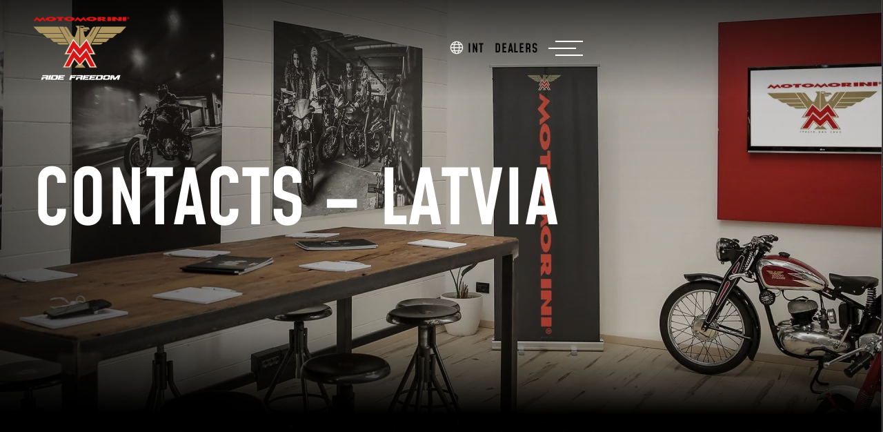

--- FILE ---
content_type: text/html; charset=UTF-8
request_url: https://motomorini.eu/contacts-latvia/
body_size: 41537
content:
<!DOCTYPE html><html lang="en-US" class="notranslate" translate="no"><head> <script>
var gform;gform||(document.addEventListener("gform_main_scripts_loaded",function(){gform.scriptsLoaded=!0}),document.addEventListener("gform/theme/scripts_loaded",function(){gform.themeScriptsLoaded=!0}),window.addEventListener("DOMContentLoaded",function(){gform.domLoaded=!0}),gform={domLoaded:!1,scriptsLoaded:!1,themeScriptsLoaded:!1,isFormEditor:()=>"function"==typeof InitializeEditor,callIfLoaded:function(o){return!(!gform.domLoaded||!gform.scriptsLoaded||!gform.themeScriptsLoaded&&!gform.isFormEditor()||(gform.isFormEditor()&&console.warn("The use of gform.initializeOnLoaded() is deprecated in the form editor context and will be removed in Gravity Forms 3.1."),o(),0))},initializeOnLoaded:function(o){gform.callIfLoaded(o)||(document.addEventListener("gform_main_scripts_loaded",()=>{gform.scriptsLoaded=!0,gform.callIfLoaded(o)}),document.addEventListener("gform/theme/scripts_loaded",()=>{gform.themeScriptsLoaded=!0,gform.callIfLoaded(o)}),window.addEventListener("DOMContentLoaded",()=>{gform.domLoaded=!0,gform.callIfLoaded(o)}))},hooks:{action:{},filter:{}},addAction:function(o,r,e,t){gform.addHook("action",o,r,e,t)},addFilter:function(o,r,e,t){gform.addHook("filter",o,r,e,t)},doAction:function(o){gform.doHook("action",o,arguments)},applyFilters:function(o){return gform.doHook("filter",o,arguments)},removeAction:function(o,r){gform.removeHook("action",o,r)},removeFilter:function(o,r,e){gform.removeHook("filter",o,r,e)},addHook:function(o,r,e,t,n){null==gform.hooks[o][r]&&(gform.hooks[o][r]=[]);var d=gform.hooks[o][r];null==n&&(n=r+"_"+d.length),gform.hooks[o][r].push({tag:n,callable:e,priority:t=null==t?10:t})},doHook:function(r,o,e){var t;if(e=Array.prototype.slice.call(e,1),null!=gform.hooks[r][o]&&((o=gform.hooks[r][o]).sort(function(o,r){return o.priority-r.priority}),o.forEach(function(o){"function"!=typeof(t=o.callable)&&(t=window[t]),"action"==r?t.apply(null,e):e[0]=t.apply(null,e)})),"filter"==r)return e[0]},removeHook:function(o,r,t,n){var e;null!=gform.hooks[o][r]&&(e=(e=gform.hooks[o][r]).filter(function(o,r,e){return!!(null!=n&&n!=o.tag||null!=t&&t!=o.priority)}),gform.hooks[o][r]=e)}});
</script>
<meta charset="UTF-8"><meta name="viewport" content="width=device-width, initial-scale=1"><meta http-equiv="X-UA-Compatible" content="IE=edge"><meta name="format-detection" content="telephone=no"><meta name="google" content="notranslate"><link rel="apple-touch-icon" sizes="180x180" href="https://motomorini.eu/wp-content/themes/motomorini/inc/assets/images/favicon/favicon-180.png"><link rel="icon" type="image/png" sizes="180x180" href="https://motomorini.eu/wp-content/themes/motomorini/inc/assets/images/favicon/favicon-180.png"><link rel="icon" type="image/png" sizes="96x96" href="https://motomorini.eu/wp-content/themes/motomorini/inc/assets/images/favicon/favicon-96.png"><link rel="profile" href="http://gmpg.org/xfn/11">  <script>(function(w,d,s,l,i){w[l]=w[l]||[];w[l].push({'gtm.start':
    new Date().getTime(),event:'gtm.js'});var f=d.getElementsByTagName(s)[0],
    j=d.createElement(s),dl=l!='dataLayer'?'&l='+l:'';j.async=true;j.src=
    'https://www.googletagmanager.com/gtm.js?id='+i+dl;f.parentNode.insertBefore(j,f);
    })(window,document,'script','dataLayer','GTM-KZ7KKPD9');</script>    <script async src="https://www.googletagmanager.com/gtag/js?id=AW-11378890148"></script> <script>window.dataLayer = window.dataLayer || [];
    function gtag(){dataLayer.push(arguments);} gtag('js', new Date());
    gtag('config', 'AW-11378890148');</script> <style type="text/css">body {
        display: none;
      }
      #loader {
        display: none;
        width: 100%;
        height: 100vh;
        background-color: #000;
        position: fixed;
        z-index: 999999;
        align-items: center;
        justify-content: center;
      }</style><meta name='robots' content='index, follow, max-image-preview:large, max-snippet:-1, max-video-preview:-1' /><style>img:is([sizes="auto" i], [sizes^="auto," i]) { contain-intrinsic-size: 3000px 1500px }</style><link rel="alternate" hreflang="it" href="https://motomorini.eu/it/contacts-latvia/" /><link rel="alternate" hreflang="en" href="https://motomorini.eu/contacts-latvia/" /><link rel="alternate" hreflang="fr" href="https://motomorini.eu/fr/contacts-latvia/" /><link rel="alternate" hreflang="es" href="https://motomorini.eu/es/contacts-latvia/" /><link rel="alternate" hreflang="de" href="https://motomorini.eu/de/contacts-latvia/" /><link rel="alternate" hreflang="pt-pt" href="https://motomorini.eu/pt-pt/contacts-latvia/" /><link rel="alternate" hreflang="el" href="https://motomorini.eu/el/contacts-latvia/" /><link rel="alternate" hreflang="nl" href="https://motomorini.eu/nl/contacts-latvia/" /><link rel="alternate" hreflang="sl" href="https://motomorini.eu/sl/contacts-latvia/" /><link rel="alternate" hreflang="hu" href="https://motomorini.eu/hu/contacts-latvia/" /><link rel="alternate" hreflang="cs" href="https://motomorini.eu/cs/contacts-latvia/" /><link rel="alternate" hreflang="nl-be" href="https://motomorini.eu/be-nl/contacts-latvia/" /><link rel="alternate" hreflang="fr-be" href="https://motomorini.eu/be-fr/contacts-latvia/" /><link rel="alternate" hreflang="ie" href="https://motomorini.eu/ga/contacts-latvia/" /><link rel="alternate" hreflang="sv" href="https://motomorini.eu/sv/contacts-latvia/" /><link rel="alternate" hreflang="de-at" href="https://motomorini.eu/at/contacts-latvia/" /><link rel="alternate" hreflang="pl" href="https://motomorini.eu/pl/contacts-latvia/" /><link rel="alternate" hreflang="fr-ch" href="https://motomorini.eu/ch-fr/contacts-latvia/" /><link rel="alternate" hreflang="de-ch" href="https://motomorini.eu/ch-de/contacts-latvia/" /><link rel="alternate" hreflang="it-ch" href="https://motomorini.eu/ch-it/contacts-latvia/" /><link rel="alternate" hreflang="en-gb" href="https://motomorini.eu/en-uk/contacts-latvia/" /><link rel="alternate" hreflang="sr" href="https://motomorini.eu/sr/contacts-latvia/" /><link rel="alternate" hreflang="ro" href="https://motomorini.eu/ro/contacts-latvia/" /><link rel="alternate" hreflang="hr" href="https://motomorini.eu/hr/contacts-latvia/" /><link rel="alternate" hreflang="x-default" href="https://motomorini.eu/contacts-latvia/" /> <script id="cookieyes" type="text/javascript" src="https://cdn-cookieyes.com/client_data/fbc4e58782bda81b3971d003/script.js"></script> <title>Contacts &#8211; Latvia ⋆ Moto Morini</title><link rel="canonical" href="https://motomorini.eu/contacts-latvia/" /><meta property="og:locale" content="en_US" /><meta property="og:type" content="article" /><meta property="og:title" content="Contacts - Latvia &#8902; Moto Morini" /><meta property="og:url" content="https://motomorini.eu/contacts-latvia/" /><meta property="og:site_name" content="Moto Morini" /><meta property="article:publisher" content="https://www.facebook.com/motomorini.europe" /><meta property="article:modified_time" content="2025-09-10T08:56:11+00:00" /><meta name="twitter:card" content="summary_large_image" /> <script type="application/ld+json" class="yoast-schema-graph">{"@context":"https://schema.org","@graph":[{"@type":"WebPage","@id":"https://motomorini.eu/contacts-latvia/","url":"https://motomorini.eu/contacts-latvia/","name":"Contacts - Latvia &#8902; Moto Morini","isPartOf":{"@id":"https://motomorini.eu/#website"},"datePublished":"2023-10-18T12:22:34+00:00","dateModified":"2025-09-10T08:56:11+00:00","breadcrumb":{"@id":"https://motomorini.eu/contacts-latvia/#breadcrumb"},"inLanguage":"en-US","potentialAction":[{"@type":"ReadAction","target":["https://motomorini.eu/contacts-latvia/"]}]},{"@type":"BreadcrumbList","@id":"https://motomorini.eu/contacts-latvia/#breadcrumb","itemListElement":[{"@type":"ListItem","position":1,"name":"Home","item":"https://motomorini.eu/"},{"@type":"ListItem","position":2,"name":"Contacts &#8211; Latvia"}]},{"@type":"WebSite","@id":"https://motomorini.eu/#website","url":"https://motomorini.eu/","name":"Moto Morini","description":"Legendary Italian Motorcycles Since 1937","publisher":{"@id":"https://motomorini.eu/#organization"},"potentialAction":[{"@type":"SearchAction","target":{"@type":"EntryPoint","urlTemplate":"https://motomorini.eu/?s={search_term_string}"},"query-input":{"@type":"PropertyValueSpecification","valueRequired":true,"valueName":"search_term_string"}}],"inLanguage":"en-US"},{"@type":"Organization","@id":"https://motomorini.eu/#organization","name":"Moto Morini S.r.l.","url":"https://motomorini.eu/","logo":{"@type":"ImageObject","inLanguage":"en-US","@id":"https://motomorini.eu/#/schema/logo/image/","url":"https://motomorini.eu/wp-content/uploads/2023/11/logo-moto-morini.png","contentUrl":"https://motomorini.eu/wp-content/uploads/2023/11/logo-moto-morini.png","width":280,"height":150,"caption":"Moto Morini S.r.l."},"image":{"@id":"https://motomorini.eu/#/schema/logo/image/"},"sameAs":["https://www.facebook.com/motomorini.europe","https://www.instagram.com/motomorini.eu/","https://www.linkedin.com/company/moto-morini","https://www.youtube.com/@motomoriniofficial"]}]}</script>  <script>window._wpemojiSettings = {"baseUrl":"https:\/\/s.w.org\/images\/core\/emoji\/15.1.0\/72x72\/","ext":".png","svgUrl":"https:\/\/s.w.org\/images\/core\/emoji\/15.1.0\/svg\/","svgExt":".svg","source":{"concatemoji":"https:\/\/motomorini.eu\/wp-includes\/js\/wp-emoji-release.min.js?ver=6.8.1"}};
/*! This file is auto-generated */
!function(i,n){var o,s,e;function c(e){try{var t={supportTests:e,timestamp:(new Date).valueOf()};sessionStorage.setItem(o,JSON.stringify(t))}catch(e){}}function p(e,t,n){e.clearRect(0,0,e.canvas.width,e.canvas.height),e.fillText(t,0,0);var t=new Uint32Array(e.getImageData(0,0,e.canvas.width,e.canvas.height).data),r=(e.clearRect(0,0,e.canvas.width,e.canvas.height),e.fillText(n,0,0),new Uint32Array(e.getImageData(0,0,e.canvas.width,e.canvas.height).data));return t.every(function(e,t){return e===r[t]})}function u(e,t,n){switch(t){case"flag":return n(e,"\ud83c\udff3\ufe0f\u200d\u26a7\ufe0f","\ud83c\udff3\ufe0f\u200b\u26a7\ufe0f")?!1:!n(e,"\ud83c\uddfa\ud83c\uddf3","\ud83c\uddfa\u200b\ud83c\uddf3")&&!n(e,"\ud83c\udff4\udb40\udc67\udb40\udc62\udb40\udc65\udb40\udc6e\udb40\udc67\udb40\udc7f","\ud83c\udff4\u200b\udb40\udc67\u200b\udb40\udc62\u200b\udb40\udc65\u200b\udb40\udc6e\u200b\udb40\udc67\u200b\udb40\udc7f");case"emoji":return!n(e,"\ud83d\udc26\u200d\ud83d\udd25","\ud83d\udc26\u200b\ud83d\udd25")}return!1}function f(e,t,n){var r="undefined"!=typeof WorkerGlobalScope&&self instanceof WorkerGlobalScope?new OffscreenCanvas(300,150):i.createElement("canvas"),a=r.getContext("2d",{willReadFrequently:!0}),o=(a.textBaseline="top",a.font="600 32px Arial",{});return e.forEach(function(e){o[e]=t(a,e,n)}),o}function t(e){var t=i.createElement("script");t.src=e,t.defer=!0,i.head.appendChild(t)}"undefined"!=typeof Promise&&(o="wpEmojiSettingsSupports",s=["flag","emoji"],n.supports={everything:!0,everythingExceptFlag:!0},e=new Promise(function(e){i.addEventListener("DOMContentLoaded",e,{once:!0})}),new Promise(function(t){var n=function(){try{var e=JSON.parse(sessionStorage.getItem(o));if("object"==typeof e&&"number"==typeof e.timestamp&&(new Date).valueOf()<e.timestamp+604800&&"object"==typeof e.supportTests)return e.supportTests}catch(e){}return null}();if(!n){if("undefined"!=typeof Worker&&"undefined"!=typeof OffscreenCanvas&&"undefined"!=typeof URL&&URL.createObjectURL&&"undefined"!=typeof Blob)try{var e="postMessage("+f.toString()+"("+[JSON.stringify(s),u.toString(),p.toString()].join(",")+"));",r=new Blob([e],{type:"text/javascript"}),a=new Worker(URL.createObjectURL(r),{name:"wpTestEmojiSupports"});return void(a.onmessage=function(e){c(n=e.data),a.terminate(),t(n)})}catch(e){}c(n=f(s,u,p))}t(n)}).then(function(e){for(var t in e)n.supports[t]=e[t],n.supports.everything=n.supports.everything&&n.supports[t],"flag"!==t&&(n.supports.everythingExceptFlag=n.supports.everythingExceptFlag&&n.supports[t]);n.supports.everythingExceptFlag=n.supports.everythingExceptFlag&&!n.supports.flag,n.DOMReady=!1,n.readyCallback=function(){n.DOMReady=!0}}).then(function(){return e}).then(function(){var e;n.supports.everything||(n.readyCallback(),(e=n.source||{}).concatemoji?t(e.concatemoji):e.wpemoji&&e.twemoji&&(t(e.twemoji),t(e.wpemoji)))}))}((window,document),window._wpemojiSettings);</script> <style id='wp-emoji-styles-inline-css'>img.wp-smiley, img.emoji {
		display: inline !important;
		border: none !important;
		box-shadow: none !important;
		height: 1em !important;
		width: 1em !important;
		margin: 0 0.07em !important;
		vertical-align: -0.1em !important;
		background: none !important;
		padding: 0 !important;
	}</style><link rel='stylesheet' id='wp-block-library-css' href='https://motomorini.eu/wp-includes/css/dist/block-library/style.min.css?ver=6.8.1' media='all' /><style id='classic-theme-styles-inline-css'>/*! This file is auto-generated */
.wp-block-button__link{color:#fff;background-color:#32373c;border-radius:9999px;box-shadow:none;text-decoration:none;padding:calc(.667em + 2px) calc(1.333em + 2px);font-size:1.125em}.wp-block-file__button{background:#32373c;color:#fff;text-decoration:none}</style><style id='cb-carousel-style-inline-css'>.wp-block-cb-carousel .slick-slide{overflow:hidden;padding-left:7.5px;padding-right:7.5px}.wp-block-cb-carousel .slick-dots li button:not(:hover):not(:active),.wp-block-cb-carousel .slick-next:not(:hover):not(:active),.wp-block-cb-carousel .slick-prev:not(:hover):not(:active){background-color:transparent}.wp-block-cb-carousel .slick-next:before,.wp-block-cb-carousel .slick-prev:before{color:#000}.wp-block-cb-carousel.alignfull .slick-next,.wp-block-cb-carousel.alignfull .slick-prev{z-index:1}.wp-block-cb-carousel.alignfull .slick-prev{left:25px}.wp-block-cb-carousel.alignfull .slick-next{right:25px}.wp-block-cb-carousel .wp-block-cover,.wp-block-cb-carousel .wp-block-image{margin-bottom:0}.wp-block-cb-carousel .wp-block-cover.aligncenter,.wp-block-cb-carousel .wp-block-image.aligncenter{margin-left:auto!important;margin-right:auto!important}.is-layout-flex .wp-block-cb-carousel{width:100%}</style><style id='cb-carousel-v2-style-inline-css'>.wp-block-cb-carousel-v2{position:relative}.wp-block-cb-carousel-v2[data-cb-pagination=true] .swiper-horizontal{margin-bottom:calc(var(--wp--custom--carousel-block--pagination-bullet-size, 8px)*4)}.wp-block-cb-carousel-v2 .cb-button-next,.wp-block-cb-carousel-v2 .cb-button-prev{color:var(--wp--custom--carousel-block--navigation-color,#000);height:var(--wp--custom--carousel-block--navigation-size,22px);margin-top:calc(0px - var(--wp--custom--carousel-block--navigation-size, 22px)/2);width:calc(var(--wp--custom--carousel-block--navigation-size, 22px)/44*27)}.wp-block-cb-carousel-v2 .cb-button-next:after,.wp-block-cb-carousel-v2 .cb-button-prev:after{font-size:var(--wp--custom--carousel-block--navigation-size,22px)}.wp-block-cb-carousel-v2 .cb-button-prev,.wp-block-cb-carousel-v2.cb-rtl .cb-button-next{left:calc(var(--wp--custom--carousel-block--navigation-size, 22px)*-1/44*27 - var(--wp--custom--carousel-block--navigation-sides-offset, 10px));right:auto}.wp-block-cb-carousel-v2 .cb-button-next,.wp-block-cb-carousel-v2.cb-rtl .cb-button-prev{left:auto;right:calc(var(--wp--custom--carousel-block--navigation-size, 22px)*-1/44*27 - var(--wp--custom--carousel-block--navigation-sides-offset, 10px))}.wp-block-cb-carousel-v2.cb-rtl .cb-button-next,.wp-block-cb-carousel-v2.cb-rtl .cb-button-prev{transform:scaleX(-1)}.wp-block-cb-carousel-v2 .cb-pagination.swiper-pagination-horizontal{bottom:calc(var(--wp--custom--carousel-block--pagination-bullet-size, 8px)*-2.5);display:flex;justify-content:center;top:var(--wp--custom--carousel-block--pagination-top,auto)}.wp-block-cb-carousel-v2 .cb-pagination .cb-pagination-bullet{background:var(--wp--custom--carousel-block--pagination-bullet-color,#999);height:var(--wp--custom--carousel-block--pagination-bullet-size,8px);opacity:var(--wp--custom--carousel-block--pagination-bullet-opacity,.5);width:var(--wp--custom--carousel-block--pagination-bullet-size,8px)}.wp-block-cb-carousel-v2 .cb-pagination .cb-pagination-bullet.swiper-pagination-bullet-active{background:var(--wp--custom--carousel-block--pagination-bullet-active-color,#000);opacity:var(--wp--custom--carousel-block--pagination-bullet-active-opacity,1)}.wp-block-cb-carousel-v2.alignfull .cb-button-next,.wp-block-cb-carousel-v2.alignfull .cb-button-prev{color:var(--wp--custom--carousel-block--navigation-alignfull-color,#000)}.wp-block-cb-carousel-v2.alignfull .cb-button-prev,.wp-block-cb-carousel-v2.alignfull.cb-rtl .cb-button-next{left:var(--wp--custom--carousel-block--navigation-sides-offset,10px);right:auto}.wp-block-cb-carousel-v2.alignfull .cb-button-next,.wp-block-cb-carousel-v2.alignfull.cb-rtl .cb-button-prev{left:auto;right:var(--wp--custom--carousel-block--navigation-sides-offset,10px)}.wp-block-cb-carousel-v2 .wp-block-image{margin-bottom:var(--wp--custom--carousel-block--image-margin-bottom,0);margin-top:var(--wp--custom--carousel-block--image-margin-top,0)}.wp-block-cb-carousel-v2 .wp-block-cover{margin-bottom:var(--wp--custom--carousel-block--cover-margin-bottom,0);margin-top:var(--wp--custom--carousel-block--cover-margin-top,0)}.wp-block-cb-carousel-v2 .wp-block-cover.aligncenter,.wp-block-cb-carousel-v2 .wp-block-image.aligncenter{margin-left:auto!important;margin-right:auto!important}</style><link rel='stylesheet' id='superblockslider-css' href='https://motomorini.eu/wp-content/plugins/super-block-slider/build/style-index.css?ver=1748968395' media='all' /><style id='global-styles-inline-css'>:root{--wp--preset--aspect-ratio--square: 1;--wp--preset--aspect-ratio--4-3: 4/3;--wp--preset--aspect-ratio--3-4: 3/4;--wp--preset--aspect-ratio--3-2: 3/2;--wp--preset--aspect-ratio--2-3: 2/3;--wp--preset--aspect-ratio--16-9: 16/9;--wp--preset--aspect-ratio--9-16: 9/16;--wp--preset--color--black: #000000;--wp--preset--color--cyan-bluish-gray: #abb8c3;--wp--preset--color--white: #ffffff;--wp--preset--color--pale-pink: #f78da7;--wp--preset--color--vivid-red: #cf2e2e;--wp--preset--color--luminous-vivid-orange: #ff6900;--wp--preset--color--luminous-vivid-amber: #fcb900;--wp--preset--color--light-green-cyan: #7bdcb5;--wp--preset--color--vivid-green-cyan: #00d084;--wp--preset--color--pale-cyan-blue: #8ed1fc;--wp--preset--color--vivid-cyan-blue: #0693e3;--wp--preset--color--vivid-purple: #9b51e0;--wp--preset--gradient--vivid-cyan-blue-to-vivid-purple: linear-gradient(135deg,rgba(6,147,227,1) 0%,rgb(155,81,224) 100%);--wp--preset--gradient--light-green-cyan-to-vivid-green-cyan: linear-gradient(135deg,rgb(122,220,180) 0%,rgb(0,208,130) 100%);--wp--preset--gradient--luminous-vivid-amber-to-luminous-vivid-orange: linear-gradient(135deg,rgba(252,185,0,1) 0%,rgba(255,105,0,1) 100%);--wp--preset--gradient--luminous-vivid-orange-to-vivid-red: linear-gradient(135deg,rgba(255,105,0,1) 0%,rgb(207,46,46) 100%);--wp--preset--gradient--very-light-gray-to-cyan-bluish-gray: linear-gradient(135deg,rgb(238,238,238) 0%,rgb(169,184,195) 100%);--wp--preset--gradient--cool-to-warm-spectrum: linear-gradient(135deg,rgb(74,234,220) 0%,rgb(151,120,209) 20%,rgb(207,42,186) 40%,rgb(238,44,130) 60%,rgb(251,105,98) 80%,rgb(254,248,76) 100%);--wp--preset--gradient--blush-light-purple: linear-gradient(135deg,rgb(255,206,236) 0%,rgb(152,150,240) 100%);--wp--preset--gradient--blush-bordeaux: linear-gradient(135deg,rgb(254,205,165) 0%,rgb(254,45,45) 50%,rgb(107,0,62) 100%);--wp--preset--gradient--luminous-dusk: linear-gradient(135deg,rgb(255,203,112) 0%,rgb(199,81,192) 50%,rgb(65,88,208) 100%);--wp--preset--gradient--pale-ocean: linear-gradient(135deg,rgb(255,245,203) 0%,rgb(182,227,212) 50%,rgb(51,167,181) 100%);--wp--preset--gradient--electric-grass: linear-gradient(135deg,rgb(202,248,128) 0%,rgb(113,206,126) 100%);--wp--preset--gradient--midnight: linear-gradient(135deg,rgb(2,3,129) 0%,rgb(40,116,252) 100%);--wp--preset--font-size--small: 13px;--wp--preset--font-size--medium: 20px;--wp--preset--font-size--large: 36px;--wp--preset--font-size--x-large: 42px;--wp--preset--spacing--20: 0.44rem;--wp--preset--spacing--30: 0.67rem;--wp--preset--spacing--40: 1rem;--wp--preset--spacing--50: 1.5rem;--wp--preset--spacing--60: 2.25rem;--wp--preset--spacing--70: 3.38rem;--wp--preset--spacing--80: 5.06rem;--wp--preset--shadow--natural: 6px 6px 9px rgba(0, 0, 0, 0.2);--wp--preset--shadow--deep: 12px 12px 50px rgba(0, 0, 0, 0.4);--wp--preset--shadow--sharp: 6px 6px 0px rgba(0, 0, 0, 0.2);--wp--preset--shadow--outlined: 6px 6px 0px -3px rgba(255, 255, 255, 1), 6px 6px rgba(0, 0, 0, 1);--wp--preset--shadow--crisp: 6px 6px 0px rgba(0, 0, 0, 1);}:where(.is-layout-flex){gap: 0.5em;}:where(.is-layout-grid){gap: 0.5em;}body .is-layout-flex{display: flex;}.is-layout-flex{flex-wrap: wrap;align-items: center;}.is-layout-flex > :is(*, div){margin: 0;}body .is-layout-grid{display: grid;}.is-layout-grid > :is(*, div){margin: 0;}:where(.wp-block-columns.is-layout-flex){gap: 2em;}:where(.wp-block-columns.is-layout-grid){gap: 2em;}:where(.wp-block-post-template.is-layout-flex){gap: 1.25em;}:where(.wp-block-post-template.is-layout-grid){gap: 1.25em;}.has-black-color{color: var(--wp--preset--color--black) !important;}.has-cyan-bluish-gray-color{color: var(--wp--preset--color--cyan-bluish-gray) !important;}.has-white-color{color: var(--wp--preset--color--white) !important;}.has-pale-pink-color{color: var(--wp--preset--color--pale-pink) !important;}.has-vivid-red-color{color: var(--wp--preset--color--vivid-red) !important;}.has-luminous-vivid-orange-color{color: var(--wp--preset--color--luminous-vivid-orange) !important;}.has-luminous-vivid-amber-color{color: var(--wp--preset--color--luminous-vivid-amber) !important;}.has-light-green-cyan-color{color: var(--wp--preset--color--light-green-cyan) !important;}.has-vivid-green-cyan-color{color: var(--wp--preset--color--vivid-green-cyan) !important;}.has-pale-cyan-blue-color{color: var(--wp--preset--color--pale-cyan-blue) !important;}.has-vivid-cyan-blue-color{color: var(--wp--preset--color--vivid-cyan-blue) !important;}.has-vivid-purple-color{color: var(--wp--preset--color--vivid-purple) !important;}.has-black-background-color{background-color: var(--wp--preset--color--black) !important;}.has-cyan-bluish-gray-background-color{background-color: var(--wp--preset--color--cyan-bluish-gray) !important;}.has-white-background-color{background-color: var(--wp--preset--color--white) !important;}.has-pale-pink-background-color{background-color: var(--wp--preset--color--pale-pink) !important;}.has-vivid-red-background-color{background-color: var(--wp--preset--color--vivid-red) !important;}.has-luminous-vivid-orange-background-color{background-color: var(--wp--preset--color--luminous-vivid-orange) !important;}.has-luminous-vivid-amber-background-color{background-color: var(--wp--preset--color--luminous-vivid-amber) !important;}.has-light-green-cyan-background-color{background-color: var(--wp--preset--color--light-green-cyan) !important;}.has-vivid-green-cyan-background-color{background-color: var(--wp--preset--color--vivid-green-cyan) !important;}.has-pale-cyan-blue-background-color{background-color: var(--wp--preset--color--pale-cyan-blue) !important;}.has-vivid-cyan-blue-background-color{background-color: var(--wp--preset--color--vivid-cyan-blue) !important;}.has-vivid-purple-background-color{background-color: var(--wp--preset--color--vivid-purple) !important;}.has-black-border-color{border-color: var(--wp--preset--color--black) !important;}.has-cyan-bluish-gray-border-color{border-color: var(--wp--preset--color--cyan-bluish-gray) !important;}.has-white-border-color{border-color: var(--wp--preset--color--white) !important;}.has-pale-pink-border-color{border-color: var(--wp--preset--color--pale-pink) !important;}.has-vivid-red-border-color{border-color: var(--wp--preset--color--vivid-red) !important;}.has-luminous-vivid-orange-border-color{border-color: var(--wp--preset--color--luminous-vivid-orange) !important;}.has-luminous-vivid-amber-border-color{border-color: var(--wp--preset--color--luminous-vivid-amber) !important;}.has-light-green-cyan-border-color{border-color: var(--wp--preset--color--light-green-cyan) !important;}.has-vivid-green-cyan-border-color{border-color: var(--wp--preset--color--vivid-green-cyan) !important;}.has-pale-cyan-blue-border-color{border-color: var(--wp--preset--color--pale-cyan-blue) !important;}.has-vivid-cyan-blue-border-color{border-color: var(--wp--preset--color--vivid-cyan-blue) !important;}.has-vivid-purple-border-color{border-color: var(--wp--preset--color--vivid-purple) !important;}.has-vivid-cyan-blue-to-vivid-purple-gradient-background{background: var(--wp--preset--gradient--vivid-cyan-blue-to-vivid-purple) !important;}.has-light-green-cyan-to-vivid-green-cyan-gradient-background{background: var(--wp--preset--gradient--light-green-cyan-to-vivid-green-cyan) !important;}.has-luminous-vivid-amber-to-luminous-vivid-orange-gradient-background{background: var(--wp--preset--gradient--luminous-vivid-amber-to-luminous-vivid-orange) !important;}.has-luminous-vivid-orange-to-vivid-red-gradient-background{background: var(--wp--preset--gradient--luminous-vivid-orange-to-vivid-red) !important;}.has-very-light-gray-to-cyan-bluish-gray-gradient-background{background: var(--wp--preset--gradient--very-light-gray-to-cyan-bluish-gray) !important;}.has-cool-to-warm-spectrum-gradient-background{background: var(--wp--preset--gradient--cool-to-warm-spectrum) !important;}.has-blush-light-purple-gradient-background{background: var(--wp--preset--gradient--blush-light-purple) !important;}.has-blush-bordeaux-gradient-background{background: var(--wp--preset--gradient--blush-bordeaux) !important;}.has-luminous-dusk-gradient-background{background: var(--wp--preset--gradient--luminous-dusk) !important;}.has-pale-ocean-gradient-background{background: var(--wp--preset--gradient--pale-ocean) !important;}.has-electric-grass-gradient-background{background: var(--wp--preset--gradient--electric-grass) !important;}.has-midnight-gradient-background{background: var(--wp--preset--gradient--midnight) !important;}.has-small-font-size{font-size: var(--wp--preset--font-size--small) !important;}.has-medium-font-size{font-size: var(--wp--preset--font-size--medium) !important;}.has-large-font-size{font-size: var(--wp--preset--font-size--large) !important;}.has-x-large-font-size{font-size: var(--wp--preset--font-size--x-large) !important;}
:where(.wp-block-post-template.is-layout-flex){gap: 1.25em;}:where(.wp-block-post-template.is-layout-grid){gap: 1.25em;}
:where(.wp-block-columns.is-layout-flex){gap: 2em;}:where(.wp-block-columns.is-layout-grid){gap: 2em;}
:root :where(.wp-block-pullquote){font-size: 1.5em;line-height: 1.6;}</style><link rel='stylesheet' id='wpsl-styles-css' href='https://motomorini.eu/wp-content/plugins/wp-store-locator/css/styles.min.css?ver=2.2.240' media='all' /><link rel='stylesheet' id='motomorini-fonts-css' href='https://motomorini.eu/wp-content/themes/motomorini/inc/assets/css/fonts.css?ver=6.8.1' media='all' /><link rel='stylesheet' id='motomorini-grid-css' href='https://motomorini.eu/wp-content/themes/motomorini/inc/assets/css/grid.css?ver=1.1.60' media='all' /><link rel='stylesheet' id='motomorini-fontawesome-css' href='https://motomorini.eu/wp-content/themes/motomorini/inc/assets/css/fontawesome-brands-light-regular-solid.min.css?ver=5.14.0' media='all' /><link rel='stylesheet' id='motomorini-owlcarousel-css' href='https://motomorini.eu/wp-content/themes/motomorini/inc/assets/css/owl.carousel.min.css?ver=2.3.4' media='all' /><link rel='stylesheet' id='motomorini-style-css' href='https://motomorini.eu/wp-content/themes/motomorini/style.css?ver=1.1.60' media='all' /> <script id="wpml-cookie-js-extra">var wpml_cookies = {"wp-wpml_current_language":{"value":"en","expires":1,"path":"\/"}};
var wpml_cookies = {"wp-wpml_current_language":{"value":"en","expires":1,"path":"\/"}};</script> <script src="https://motomorini.eu/wp-content/plugins/sitepress-multilingual-cms/res/js/cookies/language-cookie.js?ver=476000" id="wpml-cookie-js" defer data-wp-strategy="defer"></script> <script src="https://motomorini.eu/wp-includes/js/jquery/jquery.min.js?ver=3.7.1" id="jquery-core-js"></script> <script src="https://motomorini.eu/wp-includes/js/jquery/jquery-migrate.min.js?ver=3.4.1" id="jquery-migrate-js"></script> <!--[if lt IE 9]> <script src="https://motomorini.eu/wp-content/themes/motomorini/inc/assets/js/html5.js?ver=3.7.0" id="html5hiv-js"></script> <![endif]--><link rel="https://api.w.org/" href="https://motomorini.eu/wp-json/" /><link rel="alternate" title="JSON" type="application/json" href="https://motomorini.eu/wp-json/wp/v2/pages/17791" /><link rel="EditURI" type="application/rsd+xml" title="RSD" href="https://motomorini.eu/xmlrpc.php?rsd" /><meta name="generator" content="WordPress 6.8.1" /><link rel='shortlink' href='https://motomorini.eu/?p=17791' /><link rel="alternate" title="oEmbed (JSON)" type="application/json+oembed" href="https://motomorini.eu/wp-json/oembed/1.0/embed?url=https%3A%2F%2Fmotomorini.eu%2Fcontacts-latvia%2F" /><link rel="alternate" title="oEmbed (XML)" type="text/xml+oembed" href="https://motomorini.eu/wp-json/oembed/1.0/embed?url=https%3A%2F%2Fmotomorini.eu%2Fcontacts-latvia%2F&#038;format=xml" /><meta name="generator" content="WPML ver:4.7.6 stt:70,69,68,22,9,37,1,4,3,13,23,19,27,40,41,44,49,46,2,50,71,74,72,76;" /> <script>document.createElement( "picture" );if(!window.HTMLPictureElement && document.addEventListener) {window.addEventListener("DOMContentLoaded", function() {var s = document.createElement("script");s.src = "https://motomorini.eu/wp-content/plugins/webp-express/js/picturefill.min.js";document.body.appendChild(s);});}</script><link rel="pingback" href="https://motomorini.eu/xmlrpc.php"><style type="text/css">#page-sub-header { background: #fff; }</style> <script type="text/javascript">var ajaxurl = "https://motomorini.eu/wp-admin/admin-ajax.php";</script> </head><body class="wp-singular page-template page-template-page-contatti page-template-page-contatti-php page page-id-17791 wp-theme-motomorini group-blog"> <noscript><iframe src="https://www.googletagmanager.com/ns.html?id=GTM-KZ7KKPD9"
 height="0" width="0" style="display:none;visibility:hidden"></iframe></noscript><div id="loader"><div><div> <picture><source data-srcset="https://motomorini.eu/wp-content/webp-express/webp-images/doc-root/wp-content/themes/motomorini/inc/assets/images/logo.png.webp" type="image/webp"><noscript><img class="logo-header webpexpress-processed" alt="Moto Morini Logo" src="https://motomorini.eu/wp-content/themes/motomorini/inc/assets/images/logo.png"></noscript><img class="lazyload logo-header webpexpress-processed" alt="Moto Morini Logo" src='data:image/svg+xml,%3Csvg%20xmlns=%22http://www.w3.org/2000/svg%22%20viewBox=%220%200%20210%20140%22%3E%3C/svg%3E' data-src="https://motomorini.eu/wp-content/themes/motomorini/inc/assets/images/logo.png"></picture></div><div><h6 class="white h8 mt-3 text-center">100</h6></div></div></div><div id="overlay"></div><div id="page" class="site"><header id="masthead" class="site-header navbar-static-top navbar-light" role="banner"><div id="top-header" class="active container-fluid mobile-fit"><div class="row"><div class="col-6 put-on"> <a class="d-inline-block" title="Moto Morini | Homepage" href="https://motomorini.eu/"> <picture><source data-srcset="https://motomorini.eu/wp-content/webp-express/webp-images/doc-root/wp-content/themes/motomorini/inc/assets/images/logo-moto-morini.png.webp" type="image/webp"><noscript><img class="logo-header webpexpress-processed" alt="Moto Morini Logo" src="https://motomorini.eu/wp-content/themes/motomorini/inc/assets/images/logo-moto-morini.png"></noscript><img id="logo-eagle" class="lazyload logo-header webpexpress-processed" alt="Moto Morini Logo" src='data:image/svg+xml,%3Csvg%20xmlns=%22http://www.w3.org/2000/svg%22%20viewBox=%220%200%20210%20140%22%3E%3C/svg%3E' data-src="https://motomorini.eu/wp-content/themes/motomorini/inc/assets/images/logo-moto-morini.png"></picture> <picture><source data-srcset="https://motomorini.eu/wp-content/webp-express/webp-images/doc-root/wp-content/themes/motomorini/inc/assets/images/logo-claim-white.png.webp" type="image/webp"><noscript><img class="logo-header webpexpress-processed" alt="Moto Morini Logo" src="https://motomorini.eu/wp-content/themes/motomorini/inc/assets/images/logo-claim-white.png"></noscript><img id="logo-claim-white" class="lazyload logo-header webpexpress-processed" alt="Moto Morini Logo" src='data:image/svg+xml,%3Csvg%20xmlns=%22http://www.w3.org/2000/svg%22%20viewBox=%220%200%20210%20140%22%3E%3C/svg%3E' data-src="https://motomorini.eu/wp-content/themes/motomorini/inc/assets/images/logo-claim-white.png"></picture> <picture><source data-srcset="https://motomorini.eu/wp-content/webp-express/webp-images/doc-root/wp-content/themes/motomorini/inc/assets/images/logo-claim-black.png.webp" type="image/webp"><noscript><img class="logo-header webpexpress-processed" alt="Moto Morini Logo" src="https://motomorini.eu/wp-content/themes/motomorini/inc/assets/images/logo-claim-black.png"></noscript><img id="logo-claim-black" class="lazyload logo-header webpexpress-processed" alt="Moto Morini Logo" src='data:image/svg+xml,%3Csvg%20xmlns=%22http://www.w3.org/2000/svg%22%20viewBox=%220%200%20210%20140%22%3E%3C/svg%3E' data-src="https://motomorini.eu/wp-content/themes/motomorini/inc/assets/images/logo-claim-black.png"></picture> </a></div><div class="col-6 header-right"><div class="language-dealer"><div class="language-button"> <svg class="globe-icon" xmlns="http://www.w3.org/2000/svg" width="20" height="20" viewBox="0 0 20 20" fill="none"> <path fill-rule="evenodd" clip-rule="evenodd" d="M3.6256 16.3742C7.12641 19.8753 12.8736 19.8753 16.3744 16.3742C19.8752 12.8734 19.8752 7.12633 16.3744 3.62557C12.8736 0.12481 7.12673 0.12481 3.6256 3.62557C0.124799 7.12633 0.124799 12.8731 3.6256 16.3742ZM12.3641 2.21625C13.9554 2.69901 15.3403 3.65616 16.3541 4.92378H13.481C13.1928 4.02138 12.8217 3.11865 12.3641 2.21625ZM8.72673 1.96633C9.14155 1.90095 9.56699 1.86714 10.0002 1.86714C10.4333 1.86714 10.8588 1.90095 11.2736 1.96633C11.8259 2.95215 12.2588 3.93796 12.5808 4.92346H7.41949C7.74122 3.93764 8.1744 2.95183 8.72673 1.96633ZM3.64622 4.92346C4.66006 3.65616 6.04493 2.69901 7.63623 2.21593C7.17858 3.11833 6.80725 4.02105 6.51932 4.92346H3.64622ZM13.7795 5.97755H17.07C17.6643 7.02005 18.0346 8.20715 18.1158 9.47251H14.2407C14.2195 8.30763 14.0681 7.14275 13.7795 5.97755ZM7.11707 5.97755H12.8836C13.1718 7.14275 13.309 8.30763 13.3106 9.47251H6.69002C6.6913 8.30763 6.82882 7.14275 7.11707 5.97755ZM1.88486 9.47251C1.96602 8.20715 2.33607 7.02037 2.93027 5.97755H6.22077C5.93253 7.14275 5.78084 8.30763 5.7599 9.47251H1.88486ZM14.2246 10.5269H18.1158C18.0349 11.7923 17.6646 12.9791 17.07 14.0219H13.6755C13.9824 12.857 14.1673 11.6918 14.2243 10.5269H14.2246ZM6.72576 10.5269H13.2755C13.196 11.6918 12.985 12.857 12.6562 14.0219H7.34509C7.01626 12.857 6.80531 11.6918 6.72576 10.5269ZM2.9306 14.0219C2.33607 12.9794 1.96634 11.7923 1.88519 10.5269H5.77633C5.83333 11.6918 6.0182 12.857 6.32544 14.0219H2.93092H2.9306ZM13.3647 15.076H16.3544C15.3171 16.3726 13.8916 17.3449 12.2539 17.816C12.6958 16.9027 13.0668 15.9893 13.3647 15.076ZM7.74766 17.816C6.10998 17.3445 4.68422 16.3726 3.64718 15.076H6.63688C6.93478 15.9893 7.3058 16.9027 7.74799 17.816H7.74766ZM10.0008 18.1326C9.63945 18.1326 9.2839 18.1091 8.9351 18.0634C8.43816 17.0676 8.0153 16.0721 7.67456 15.0763H12.3267C11.9863 16.0721 11.5628 17.0679 11.0662 18.0634C10.7174 18.1091 10.3618 18.1326 10.0005 18.1326H10.0008Z" fill="white" stroke="white" stroke-width="0.4"/> </svg> <span> int </span></div><div class="dealer-button"> <a href="https://motomorini.eu//dealers">Dealers</a></div></div><nav class="hamburger-container" role="navigation"> <button class="hamburger--slider" aria-label="Menu" type="button"> <span class="hamburger-inner"></span> </button><div id="sidemenu"><div class="container"><div id="model-range-desktop-sport" class="model-range-menu"> <a class="bike" href="https://motomorini.eu/model/corsaro-sport/"> <picture><source data-srcset="https://motomorini.eu/wp-content/webp-express/webp-images/doc-root/wp-content/uploads/2024/11/Corsaro-sport-right-profile-2-256x178.png.webp 256w, https://motomorini.eu/wp-content/webp-express/webp-images/doc-root/wp-content/uploads/2024/11/Corsaro-sport-right-profile-2-300x209.png.webp 300w, https://motomorini.eu/wp-content/webp-express/webp-images/doc-root/wp-content/uploads/2024/11/Corsaro-sport-right-profile-2-1024x712.png.webp 1024w, https://motomorini.eu/wp-content/webp-express/webp-images/doc-root/wp-content/uploads/2024/11/Corsaro-sport-right-profile-2-768x534.png.webp 768w, https://motomorini.eu/wp-content/webp-express/webp-images/doc-root/wp-content/uploads/2024/11/Corsaro-sport-right-profile-2-1536x1068.png.webp 1536w, https://motomorini.eu/wp-content/webp-express/webp-images/doc-root/wp-content/uploads/2024/11/Corsaro-sport-right-profile-2-1920x1334.png.webp 1920w, https://motomorini.eu/wp-content/webp-express/webp-images/doc-root/wp-content/uploads/2024/11/Corsaro-sport-right-profile-2-991x689.png.webp 991w, https://motomorini.eu/wp-content/webp-express/webp-images/doc-root/wp-content/uploads/2024/11/Corsaro-sport-right-profile-2-767x533.png.webp 767w, https://motomorini.eu/wp-content/webp-express/webp-images/doc-root/wp-content/uploads/2024/11/Corsaro-sport-right-profile-2-1280x890.png.webp 1280w, https://motomorini.eu/wp-content/webp-express/webp-images/doc-root/wp-content/uploads/2024/11/Corsaro-sport-right-profile-2-618x430.png.webp 618w, https://motomorini.eu/wp-content/webp-express/webp-images/doc-root/wp-content/uploads/2024/11/Corsaro-sport-right-profile-2-880x612.png.webp 880w, https://motomorini.eu/wp-content/webp-express/webp-images/doc-root/wp-content/uploads/2024/11/Corsaro-sport-right-profile-2.png.webp 2000w, https://motomorini.eu/wp-content/webp-express/webp-images/doc-root/wp-content/uploads/2024/11/Corsaro-sport-right-profile-2-256x178@2x.png.webp 512w, https://motomorini.eu/wp-content/webp-express/webp-images/doc-root/wp-content/uploads/2024/11/Corsaro-sport-right-profile-2-300x209@2x.png.webp 600w, https://motomorini.eu/wp-content/webp-express/webp-images/doc-root/wp-content/uploads/2024/11/Corsaro-sport-right-profile-2-991x689@2x.png.webp 1982w, https://motomorini.eu/wp-content/webp-express/webp-images/doc-root/wp-content/uploads/2024/11/Corsaro-sport-right-profile-2-767x533@2x.png.webp 1534w, https://motomorini.eu/wp-content/webp-express/webp-images/doc-root/wp-content/uploads/2024/11/Corsaro-sport-right-profile-2-618x430@2x.png.webp 1236w, https://motomorini.eu/wp-content/webp-express/webp-images/doc-root/wp-content/uploads/2024/11/Corsaro-sport-right-profile-2-880x612@2x.png.webp 1760w" type="image/webp"><img class="exclude-lazy webpexpress-processed" src="https://motomorini.eu/wp-content/uploads/2024/11/Corsaro-sport-right-profile-2-256x178.png" srcset="https://motomorini.eu/wp-content/uploads/2024/11/Corsaro-sport-right-profile-2-256x178.png 256w, https://motomorini.eu/wp-content/uploads/2024/11/Corsaro-sport-right-profile-2-300x209.png 300w, https://motomorini.eu/wp-content/uploads/2024/11/Corsaro-sport-right-profile-2-1024x712.png 1024w, https://motomorini.eu/wp-content/uploads/2024/11/Corsaro-sport-right-profile-2-768x534.png 768w, https://motomorini.eu/wp-content/uploads/2024/11/Corsaro-sport-right-profile-2-1536x1068.png 1536w, https://motomorini.eu/wp-content/uploads/2024/11/Corsaro-sport-right-profile-2-1920x1334.png 1920w, https://motomorini.eu/wp-content/uploads/2024/11/Corsaro-sport-right-profile-2-991x689.png 991w, https://motomorini.eu/wp-content/uploads/2024/11/Corsaro-sport-right-profile-2-767x533.png 767w, https://motomorini.eu/wp-content/uploads/2024/11/Corsaro-sport-right-profile-2-1280x890.png 1280w, https://motomorini.eu/wp-content/uploads/2024/11/Corsaro-sport-right-profile-2-618x430.png 618w, https://motomorini.eu/wp-content/uploads/2024/11/Corsaro-sport-right-profile-2-880x612.png 880w, https://motomorini.eu/wp-content/uploads/2024/11/Corsaro-sport-right-profile-2.png 2000w, https://motomorini.eu/wp-content/uploads/2024/11/Corsaro-sport-right-profile-2-256x178@2x.png 512w, https://motomorini.eu/wp-content/uploads/2024/11/Corsaro-sport-right-profile-2-300x209@2x.png 600w, https://motomorini.eu/wp-content/uploads/2024/11/Corsaro-sport-right-profile-2-991x689@2x.png 1982w, https://motomorini.eu/wp-content/uploads/2024/11/Corsaro-sport-right-profile-2-767x533@2x.png 1534w, https://motomorini.eu/wp-content/uploads/2024/11/Corsaro-sport-right-profile-2-618x430@2x.png 1236w, https://motomorini.eu/wp-content/uploads/2024/11/Corsaro-sport-right-profile-2-880x612@2x.png 1760w" alt="Corsaro-sport-right-profile-2"></picture><h4 class="h8 black">CORSARO SPORT</h4> </a></div> <i class="scroll-models fas fa-chevron-down"></i><div id="model-range-desktop-naked" class="model-range-menu model-nr-3"> <a class="bike" href="https://motomorini.eu/model/350-sport/"> <picture><source data-srcset="https://motomorini.eu/wp-content/webp-express/webp-images/doc-root/wp-content/uploads/2024/11/350_main-picture-1-256x178.png.webp 256w, https://motomorini.eu/wp-content/webp-express/webp-images/doc-root/wp-content/uploads/2024/11/350_main-picture-1-300x209.png.webp 300w, https://motomorini.eu/wp-content/webp-express/webp-images/doc-root/wp-content/uploads/2024/11/350_main-picture-1-1024x712.png.webp 1024w, https://motomorini.eu/wp-content/webp-express/webp-images/doc-root/wp-content/uploads/2024/11/350_main-picture-1-768x534.png.webp 768w, https://motomorini.eu/wp-content/webp-express/webp-images/doc-root/wp-content/uploads/2024/11/350_main-picture-1-1536x1068.png.webp 1536w, https://motomorini.eu/wp-content/webp-express/webp-images/doc-root/wp-content/uploads/2024/11/350_main-picture-1-1920x1334.png.webp 1920w, https://motomorini.eu/wp-content/webp-express/webp-images/doc-root/wp-content/uploads/2024/11/350_main-picture-1-991x689.png.webp 991w, https://motomorini.eu/wp-content/webp-express/webp-images/doc-root/wp-content/uploads/2024/11/350_main-picture-1-767x533.png.webp 767w, https://motomorini.eu/wp-content/webp-express/webp-images/doc-root/wp-content/uploads/2024/11/350_main-picture-1-1280x890.png.webp 1280w, https://motomorini.eu/wp-content/webp-express/webp-images/doc-root/wp-content/uploads/2024/11/350_main-picture-1-618x430.png.webp 618w, https://motomorini.eu/wp-content/webp-express/webp-images/doc-root/wp-content/uploads/2024/11/350_main-picture-1-880x612.png.webp 880w, https://motomorini.eu/wp-content/webp-express/webp-images/doc-root/wp-content/uploads/2024/11/350_main-picture-1.png.webp 2000w, https://motomorini.eu/wp-content/webp-express/webp-images/doc-root/wp-content/uploads/2024/11/350_main-picture-1-256x178@2x.png.webp 512w, https://motomorini.eu/wp-content/webp-express/webp-images/doc-root/wp-content/uploads/2024/11/350_main-picture-1-300x209@2x.png.webp 600w, https://motomorini.eu/wp-content/webp-express/webp-images/doc-root/wp-content/uploads/2024/11/350_main-picture-1-991x689@2x.png.webp 1982w, https://motomorini.eu/wp-content/webp-express/webp-images/doc-root/wp-content/uploads/2024/11/350_main-picture-1-767x533@2x.png.webp 1534w, https://motomorini.eu/wp-content/webp-express/webp-images/doc-root/wp-content/uploads/2024/11/350_main-picture-1-618x430@2x.png.webp 1236w, https://motomorini.eu/wp-content/webp-express/webp-images/doc-root/wp-content/uploads/2024/11/350_main-picture-1-880x612@2x.png.webp 1760w" type="image/webp"><img class="exclude-lazy webpexpress-processed" src="https://motomorini.eu/wp-content/uploads/2024/11/350_main-picture-1-256x178.png" srcset="https://motomorini.eu/wp-content/uploads/2024/11/350_main-picture-1-256x178.png 256w, https://motomorini.eu/wp-content/uploads/2024/11/350_main-picture-1-300x209.png 300w, https://motomorini.eu/wp-content/uploads/2024/11/350_main-picture-1-1024x712.png 1024w, https://motomorini.eu/wp-content/uploads/2024/11/350_main-picture-1-768x534.png 768w, https://motomorini.eu/wp-content/uploads/2024/11/350_main-picture-1-1536x1068.png 1536w, https://motomorini.eu/wp-content/uploads/2024/11/350_main-picture-1-1920x1334.png 1920w, https://motomorini.eu/wp-content/uploads/2024/11/350_main-picture-1-991x689.png 991w, https://motomorini.eu/wp-content/uploads/2024/11/350_main-picture-1-767x533.png 767w, https://motomorini.eu/wp-content/uploads/2024/11/350_main-picture-1-1280x890.png 1280w, https://motomorini.eu/wp-content/uploads/2024/11/350_main-picture-1-618x430.png 618w, https://motomorini.eu/wp-content/uploads/2024/11/350_main-picture-1-880x612.png 880w, https://motomorini.eu/wp-content/uploads/2024/11/350_main-picture-1.png 2000w, https://motomorini.eu/wp-content/uploads/2024/11/350_main-picture-1-256x178@2x.png 512w, https://motomorini.eu/wp-content/uploads/2024/11/350_main-picture-1-300x209@2x.png 600w, https://motomorini.eu/wp-content/uploads/2024/11/350_main-picture-1-991x689@2x.png 1982w, https://motomorini.eu/wp-content/uploads/2024/11/350_main-picture-1-767x533@2x.png 1534w, https://motomorini.eu/wp-content/uploads/2024/11/350_main-picture-1-618x430@2x.png 1236w, https://motomorini.eu/wp-content/uploads/2024/11/350_main-picture-1-880x612@2x.png 1760w" alt="350_main-picture-1"></picture><h4 class="h8 black">3 ½ SPORT</h4> </a> <a class="bike" href="https://motomorini.eu/model/corsaro/"> <picture><source data-srcset="https://motomorini.eu/wp-content/webp-express/webp-images/doc-root/wp-content/uploads/2024/11/corsaro_red_main-picture-1-256x178.png.webp 256w, https://motomorini.eu/wp-content/webp-express/webp-images/doc-root/wp-content/uploads/2024/11/corsaro_red_main-picture-1-300x209.png.webp 300w, https://motomorini.eu/wp-content/webp-express/webp-images/doc-root/wp-content/uploads/2024/11/corsaro_red_main-picture-1-1024x712.png.webp 1024w, https://motomorini.eu/wp-content/webp-express/webp-images/doc-root/wp-content/uploads/2024/11/corsaro_red_main-picture-1-768x534.png.webp 768w, https://motomorini.eu/wp-content/webp-express/webp-images/doc-root/wp-content/uploads/2024/11/corsaro_red_main-picture-1-1536x1068.png.webp 1536w, https://motomorini.eu/wp-content/webp-express/webp-images/doc-root/wp-content/uploads/2024/11/corsaro_red_main-picture-1-1920x1334.png.webp 1920w, https://motomorini.eu/wp-content/webp-express/webp-images/doc-root/wp-content/uploads/2024/11/corsaro_red_main-picture-1-991x689.png.webp 991w, https://motomorini.eu/wp-content/webp-express/webp-images/doc-root/wp-content/uploads/2024/11/corsaro_red_main-picture-1-767x533.png.webp 767w, https://motomorini.eu/wp-content/webp-express/webp-images/doc-root/wp-content/uploads/2024/11/corsaro_red_main-picture-1-1280x890.png.webp 1280w, https://motomorini.eu/wp-content/webp-express/webp-images/doc-root/wp-content/uploads/2024/11/corsaro_red_main-picture-1-618x430.png.webp 618w, https://motomorini.eu/wp-content/webp-express/webp-images/doc-root/wp-content/uploads/2024/11/corsaro_red_main-picture-1-880x612.png.webp 880w, https://motomorini.eu/wp-content/webp-express/webp-images/doc-root/wp-content/uploads/2024/11/corsaro_red_main-picture-1.png.webp 2000w, https://motomorini.eu/wp-content/webp-express/webp-images/doc-root/wp-content/uploads/2024/11/corsaro_red_main-picture-1-256x178@2x.png.webp 512w, https://motomorini.eu/wp-content/webp-express/webp-images/doc-root/wp-content/uploads/2024/11/corsaro_red_main-picture-1-300x209@2x.png.webp 600w, https://motomorini.eu/wp-content/webp-express/webp-images/doc-root/wp-content/uploads/2024/11/corsaro_red_main-picture-1-991x689@2x.png.webp 1982w, https://motomorini.eu/wp-content/webp-express/webp-images/doc-root/wp-content/uploads/2024/11/corsaro_red_main-picture-1-767x533@2x.png.webp 1534w, https://motomorini.eu/wp-content/webp-express/webp-images/doc-root/wp-content/uploads/2024/11/corsaro_red_main-picture-1-618x430@2x.png.webp 1236w, https://motomorini.eu/wp-content/webp-express/webp-images/doc-root/wp-content/uploads/2024/11/corsaro_red_main-picture-1-880x612@2x.png.webp 1760w" type="image/webp"><img class="exclude-lazy webpexpress-processed" src="https://motomorini.eu/wp-content/uploads/2024/11/corsaro_red_main-picture-1-256x178.png" srcset="https://motomorini.eu/wp-content/uploads/2024/11/corsaro_red_main-picture-1-256x178.png 256w, https://motomorini.eu/wp-content/uploads/2024/11/corsaro_red_main-picture-1-300x209.png 300w, https://motomorini.eu/wp-content/uploads/2024/11/corsaro_red_main-picture-1-1024x712.png 1024w, https://motomorini.eu/wp-content/uploads/2024/11/corsaro_red_main-picture-1-768x534.png 768w, https://motomorini.eu/wp-content/uploads/2024/11/corsaro_red_main-picture-1-1536x1068.png 1536w, https://motomorini.eu/wp-content/uploads/2024/11/corsaro_red_main-picture-1-1920x1334.png 1920w, https://motomorini.eu/wp-content/uploads/2024/11/corsaro_red_main-picture-1-991x689.png 991w, https://motomorini.eu/wp-content/uploads/2024/11/corsaro_red_main-picture-1-767x533.png 767w, https://motomorini.eu/wp-content/uploads/2024/11/corsaro_red_main-picture-1-1280x890.png 1280w, https://motomorini.eu/wp-content/uploads/2024/11/corsaro_red_main-picture-1-618x430.png 618w, https://motomorini.eu/wp-content/uploads/2024/11/corsaro_red_main-picture-1-880x612.png 880w, https://motomorini.eu/wp-content/uploads/2024/11/corsaro_red_main-picture-1.png 2000w, https://motomorini.eu/wp-content/uploads/2024/11/corsaro_red_main-picture-1-256x178@2x.png 512w, https://motomorini.eu/wp-content/uploads/2024/11/corsaro_red_main-picture-1-300x209@2x.png 600w, https://motomorini.eu/wp-content/uploads/2024/11/corsaro_red_main-picture-1-991x689@2x.png 1982w, https://motomorini.eu/wp-content/uploads/2024/11/corsaro_red_main-picture-1-767x533@2x.png 1534w, https://motomorini.eu/wp-content/uploads/2024/11/corsaro_red_main-picture-1-618x430@2x.png 1236w, https://motomorini.eu/wp-content/uploads/2024/11/corsaro_red_main-picture-1-880x612@2x.png 1760w" alt="corsaro_red_main-picture-1"></picture><h4 class="h8 black">CORSARO</h4> </a> <a class="bike" href="https://motomorini.eu/model/seiemmezzo-str/"> <picture><source data-srcset="https://motomorini.eu/wp-content/webp-express/webp-images/doc-root/wp-content/uploads/2023/10/miniatura-menu-256x178.png.webp 256w, https://motomorini.eu/wp-content/webp-express/webp-images/doc-root/wp-content/uploads/2023/10/miniatura-menu-300x209.png.webp 300w, https://motomorini.eu/wp-content/webp-express/webp-images/doc-root/wp-content/uploads/2023/10/miniatura-menu-1024x712.png.webp 1024w, https://motomorini.eu/wp-content/webp-express/webp-images/doc-root/wp-content/uploads/2023/10/miniatura-menu-768x534.png.webp 768w, https://motomorini.eu/wp-content/webp-express/webp-images/doc-root/wp-content/uploads/2023/10/miniatura-menu-1536x1068.png.webp 1536w, https://motomorini.eu/wp-content/webp-express/webp-images/doc-root/wp-content/uploads/2023/10/miniatura-menu-1920x1334.png.webp 1920w, https://motomorini.eu/wp-content/webp-express/webp-images/doc-root/wp-content/uploads/2023/10/miniatura-menu-991x689.png.webp 991w, https://motomorini.eu/wp-content/webp-express/webp-images/doc-root/wp-content/uploads/2023/10/miniatura-menu-767x533.png.webp 767w, https://motomorini.eu/wp-content/webp-express/webp-images/doc-root/wp-content/uploads/2023/10/miniatura-menu-1280x890.png.webp 1280w, https://motomorini.eu/wp-content/webp-express/webp-images/doc-root/wp-content/uploads/2023/10/miniatura-menu-618x430.png.webp 618w, https://motomorini.eu/wp-content/webp-express/webp-images/doc-root/wp-content/uploads/2023/10/miniatura-menu-880x612.png.webp 880w, https://motomorini.eu/wp-content/webp-express/webp-images/doc-root/wp-content/uploads/2023/10/miniatura-menu.png.webp 2000w, https://motomorini.eu/wp-content/webp-express/webp-images/doc-root/wp-content/uploads/2023/10/miniatura-menu-256x178@2x.png.webp 512w, https://motomorini.eu/wp-content/webp-express/webp-images/doc-root/wp-content/uploads/2023/10/miniatura-menu-300x209@2x.png.webp 600w, https://motomorini.eu/wp-content/webp-express/webp-images/doc-root/wp-content/uploads/2023/10/miniatura-menu-991x689@2x.png.webp 1982w, https://motomorini.eu/wp-content/webp-express/webp-images/doc-root/wp-content/uploads/2023/10/miniatura-menu-767x533@2x.png.webp 1534w, https://motomorini.eu/wp-content/webp-express/webp-images/doc-root/wp-content/uploads/2023/10/miniatura-menu-618x430@2x.png.webp 1236w, https://motomorini.eu/wp-content/webp-express/webp-images/doc-root/wp-content/uploads/2023/10/miniatura-menu-880x612@2x.png.webp 1760w" type="image/webp"><img class="exclude-lazy webpexpress-processed" src="https://motomorini.eu/wp-content/uploads/2023/10/miniatura-menu-256x178.png" srcset="https://motomorini.eu/wp-content/uploads/2023/10/miniatura-menu-256x178.png 256w, https://motomorini.eu/wp-content/uploads/2023/10/miniatura-menu-300x209.png 300w, https://motomorini.eu/wp-content/uploads/2023/10/miniatura-menu-1024x712.png 1024w, https://motomorini.eu/wp-content/uploads/2023/10/miniatura-menu-768x534.png 768w, https://motomorini.eu/wp-content/uploads/2023/10/miniatura-menu-1536x1068.png 1536w, https://motomorini.eu/wp-content/uploads/2023/10/miniatura-menu-1920x1334.png 1920w, https://motomorini.eu/wp-content/uploads/2023/10/miniatura-menu-991x689.png 991w, https://motomorini.eu/wp-content/uploads/2023/10/miniatura-menu-767x533.png 767w, https://motomorini.eu/wp-content/uploads/2023/10/miniatura-menu-1280x890.png 1280w, https://motomorini.eu/wp-content/uploads/2023/10/miniatura-menu-618x430.png 618w, https://motomorini.eu/wp-content/uploads/2023/10/miniatura-menu-880x612.png 880w, https://motomorini.eu/wp-content/uploads/2023/10/miniatura-menu.png 2000w, https://motomorini.eu/wp-content/uploads/2023/10/miniatura-menu-256x178@2x.png 512w, https://motomorini.eu/wp-content/uploads/2023/10/miniatura-menu-300x209@2x.png 600w, https://motomorini.eu/wp-content/uploads/2023/10/miniatura-menu-991x689@2x.png 1982w, https://motomorini.eu/wp-content/uploads/2023/10/miniatura-menu-767x533@2x.png 1534w, https://motomorini.eu/wp-content/uploads/2023/10/miniatura-menu-618x430@2x.png 1236w, https://motomorini.eu/wp-content/uploads/2023/10/miniatura-menu-880x612@2x.png 1760w" alt="miniatura-menu"></picture><h4 class="h8 black">SEIEMMEZZO STR</h4> </a></div> <i class="scroll-models fas fa-chevron-down"></i><div id="model-range-desktop-sport-tourer" class="model-range-menu"> <a class="bike" href="https://motomorini.eu/model/corsaro-gt/"> <picture><source data-srcset="https://motomorini.eu/wp-content/webp-express/webp-images/doc-root/wp-content/uploads/2024/11/Corsaro-GT-right-profile-3-256x178.png.webp 256w, https://motomorini.eu/wp-content/webp-express/webp-images/doc-root/wp-content/uploads/2024/11/Corsaro-GT-right-profile-3-300x209.png.webp 300w, https://motomorini.eu/wp-content/webp-express/webp-images/doc-root/wp-content/uploads/2024/11/Corsaro-GT-right-profile-3-1024x712.png.webp 1024w, https://motomorini.eu/wp-content/webp-express/webp-images/doc-root/wp-content/uploads/2024/11/Corsaro-GT-right-profile-3-768x534.png.webp 768w, https://motomorini.eu/wp-content/webp-express/webp-images/doc-root/wp-content/uploads/2024/11/Corsaro-GT-right-profile-3-1536x1068.png.webp 1536w, https://motomorini.eu/wp-content/webp-express/webp-images/doc-root/wp-content/uploads/2024/11/Corsaro-GT-right-profile-3-1920x1334.png.webp 1920w, https://motomorini.eu/wp-content/webp-express/webp-images/doc-root/wp-content/uploads/2024/11/Corsaro-GT-right-profile-3-991x689.png.webp 991w, https://motomorini.eu/wp-content/webp-express/webp-images/doc-root/wp-content/uploads/2024/11/Corsaro-GT-right-profile-3-767x533.png.webp 767w, https://motomorini.eu/wp-content/webp-express/webp-images/doc-root/wp-content/uploads/2024/11/Corsaro-GT-right-profile-3-1280x890.png.webp 1280w, https://motomorini.eu/wp-content/webp-express/webp-images/doc-root/wp-content/uploads/2024/11/Corsaro-GT-right-profile-3-618x430.png.webp 618w, https://motomorini.eu/wp-content/webp-express/webp-images/doc-root/wp-content/uploads/2024/11/Corsaro-GT-right-profile-3-880x612.png.webp 880w, https://motomorini.eu/wp-content/webp-express/webp-images/doc-root/wp-content/uploads/2024/11/Corsaro-GT-right-profile-3.png.webp 2000w, https://motomorini.eu/wp-content/webp-express/webp-images/doc-root/wp-content/uploads/2024/11/Corsaro-GT-right-profile-3-256x178@2x.png.webp 512w, https://motomorini.eu/wp-content/webp-express/webp-images/doc-root/wp-content/uploads/2024/11/Corsaro-GT-right-profile-3-300x209@2x.png.webp 600w, https://motomorini.eu/wp-content/webp-express/webp-images/doc-root/wp-content/uploads/2024/11/Corsaro-GT-right-profile-3-991x689@2x.png.webp 1982w, https://motomorini.eu/wp-content/webp-express/webp-images/doc-root/wp-content/uploads/2024/11/Corsaro-GT-right-profile-3-767x533@2x.png.webp 1534w, https://motomorini.eu/wp-content/webp-express/webp-images/doc-root/wp-content/uploads/2024/11/Corsaro-GT-right-profile-3-618x430@2x.png.webp 1236w, https://motomorini.eu/wp-content/webp-express/webp-images/doc-root/wp-content/uploads/2024/11/Corsaro-GT-right-profile-3-880x612@2x.png.webp 1760w" type="image/webp"><img class="exclude-lazy webpexpress-processed" src="https://motomorini.eu/wp-content/uploads/2024/11/Corsaro-GT-right-profile-3-256x178.png" srcset="https://motomorini.eu/wp-content/uploads/2024/11/Corsaro-GT-right-profile-3-256x178.png 256w, https://motomorini.eu/wp-content/uploads/2024/11/Corsaro-GT-right-profile-3-300x209.png 300w, https://motomorini.eu/wp-content/uploads/2024/11/Corsaro-GT-right-profile-3-1024x712.png 1024w, https://motomorini.eu/wp-content/uploads/2024/11/Corsaro-GT-right-profile-3-768x534.png 768w, https://motomorini.eu/wp-content/uploads/2024/11/Corsaro-GT-right-profile-3-1536x1068.png 1536w, https://motomorini.eu/wp-content/uploads/2024/11/Corsaro-GT-right-profile-3-1920x1334.png 1920w, https://motomorini.eu/wp-content/uploads/2024/11/Corsaro-GT-right-profile-3-991x689.png 991w, https://motomorini.eu/wp-content/uploads/2024/11/Corsaro-GT-right-profile-3-767x533.png 767w, https://motomorini.eu/wp-content/uploads/2024/11/Corsaro-GT-right-profile-3-1280x890.png 1280w, https://motomorini.eu/wp-content/uploads/2024/11/Corsaro-GT-right-profile-3-618x430.png 618w, https://motomorini.eu/wp-content/uploads/2024/11/Corsaro-GT-right-profile-3-880x612.png 880w, https://motomorini.eu/wp-content/uploads/2024/11/Corsaro-GT-right-profile-3.png 2000w, https://motomorini.eu/wp-content/uploads/2024/11/Corsaro-GT-right-profile-3-256x178@2x.png 512w, https://motomorini.eu/wp-content/uploads/2024/11/Corsaro-GT-right-profile-3-300x209@2x.png 600w, https://motomorini.eu/wp-content/uploads/2024/11/Corsaro-GT-right-profile-3-991x689@2x.png 1982w, https://motomorini.eu/wp-content/uploads/2024/11/Corsaro-GT-right-profile-3-767x533@2x.png 1534w, https://motomorini.eu/wp-content/uploads/2024/11/Corsaro-GT-right-profile-3-618x430@2x.png 1236w, https://motomorini.eu/wp-content/uploads/2024/11/Corsaro-GT-right-profile-3-880x612@2x.png 1760w" alt="Corsaro-GT-right-profile-3"></picture><h4 class="h8 black">CORSARO GT</h4> </a></div> <i class="scroll-models fas fa-chevron-down"></i><div id="model-range-desktop-scrambler" class="model-range-menu"> <a class="bike" href="https://motomorini.eu/model/seiemmezzo-scr/"> <picture><source data-srcset="https://motomorini.eu/wp-content/webp-express/webp-images/doc-root/wp-content/uploads/2023/07/scr-navygreen-1-256x178.png.webp 256w, https://motomorini.eu/wp-content/webp-express/webp-images/doc-root/wp-content/uploads/2023/07/scr-navygreen-1-300x209.png.webp 300w, https://motomorini.eu/wp-content/webp-express/webp-images/doc-root/wp-content/uploads/2023/07/scr-navygreen-1-1024x712.png.webp 1024w, https://motomorini.eu/wp-content/webp-express/webp-images/doc-root/wp-content/uploads/2023/07/scr-navygreen-1-768x534.png.webp 768w, https://motomorini.eu/wp-content/webp-express/webp-images/doc-root/wp-content/uploads/2023/07/scr-navygreen-1-1536x1068.png.webp 1536w, https://motomorini.eu/wp-content/webp-express/webp-images/doc-root/wp-content/uploads/2023/07/scr-navygreen-1-1920x1334.png.webp 1920w, https://motomorini.eu/wp-content/webp-express/webp-images/doc-root/wp-content/uploads/2023/07/scr-navygreen-1-991x689.png.webp 991w, https://motomorini.eu/wp-content/webp-express/webp-images/doc-root/wp-content/uploads/2023/07/scr-navygreen-1-767x533.png.webp 767w, https://motomorini.eu/wp-content/webp-express/webp-images/doc-root/wp-content/uploads/2023/07/scr-navygreen-1-1280x890.png.webp 1280w, https://motomorini.eu/wp-content/webp-express/webp-images/doc-root/wp-content/uploads/2023/07/scr-navygreen-1-618x430.png.webp 618w, https://motomorini.eu/wp-content/webp-express/webp-images/doc-root/wp-content/uploads/2023/07/scr-navygreen-1-880x612.png.webp 880w, https://motomorini.eu/wp-content/webp-express/webp-images/doc-root/wp-content/uploads/2023/07/scr-navygreen-1.png.webp 2000w" type="image/webp"><img class="exclude-lazy webpexpress-processed" src="https://motomorini.eu/wp-content/uploads/2023/07/scr-navygreen-1-256x178.png" srcset="https://motomorini.eu/wp-content/uploads/2023/07/scr-navygreen-1-256x178.png 256w, https://motomorini.eu/wp-content/uploads/2023/07/scr-navygreen-1-300x209.png 300w, https://motomorini.eu/wp-content/uploads/2023/07/scr-navygreen-1-1024x712.png 1024w, https://motomorini.eu/wp-content/uploads/2023/07/scr-navygreen-1-768x534.png 768w, https://motomorini.eu/wp-content/uploads/2023/07/scr-navygreen-1-1536x1068.png 1536w, https://motomorini.eu/wp-content/uploads/2023/07/scr-navygreen-1-1920x1334.png 1920w, https://motomorini.eu/wp-content/uploads/2023/07/scr-navygreen-1-991x689.png 991w, https://motomorini.eu/wp-content/uploads/2023/07/scr-navygreen-1-767x533.png 767w, https://motomorini.eu/wp-content/uploads/2023/07/scr-navygreen-1-1280x890.png 1280w, https://motomorini.eu/wp-content/uploads/2023/07/scr-navygreen-1-618x430.png 618w, https://motomorini.eu/wp-content/uploads/2023/07/scr-navygreen-1-880x612.png 880w, https://motomorini.eu/wp-content/uploads/2023/07/scr-navygreen-1.png 2000w" alt="scr-navygreen-1"></picture><h4 class="h8 black">SEIEMMEZZO SCR</h4> </a></div> <i class="scroll-models fas fa-chevron-down"></i><div id="model-range-desktop-adventure" class="model-range-menu"> <a class="bike" href="https://motomorini.eu/model/x-cape-1200/"> <picture><source data-srcset="https://motomorini.eu/wp-content/webp-express/webp-images/doc-root/wp-content/uploads/2024/10/X-Cape-1200-right-profile_white1-256x178.png.webp 256w, https://motomorini.eu/wp-content/webp-express/webp-images/doc-root/wp-content/uploads/2024/10/X-Cape-1200-right-profile_white1-300x209.png.webp 300w, https://motomorini.eu/wp-content/webp-express/webp-images/doc-root/wp-content/uploads/2024/10/X-Cape-1200-right-profile_white1-1024x712.png.webp 1024w, https://motomorini.eu/wp-content/webp-express/webp-images/doc-root/wp-content/uploads/2024/10/X-Cape-1200-right-profile_white1-768x534.png.webp 768w, https://motomorini.eu/wp-content/webp-express/webp-images/doc-root/wp-content/uploads/2024/10/X-Cape-1200-right-profile_white1-1536x1068.png.webp 1536w, https://motomorini.eu/wp-content/webp-express/webp-images/doc-root/wp-content/uploads/2024/10/X-Cape-1200-right-profile_white1-1920x1334.png.webp 1920w, https://motomorini.eu/wp-content/webp-express/webp-images/doc-root/wp-content/uploads/2024/10/X-Cape-1200-right-profile_white1-991x689.png.webp 991w, https://motomorini.eu/wp-content/webp-express/webp-images/doc-root/wp-content/uploads/2024/10/X-Cape-1200-right-profile_white1-767x533.png.webp 767w, https://motomorini.eu/wp-content/webp-express/webp-images/doc-root/wp-content/uploads/2024/10/X-Cape-1200-right-profile_white1-1280x890.png.webp 1280w, https://motomorini.eu/wp-content/webp-express/webp-images/doc-root/wp-content/uploads/2024/10/X-Cape-1200-right-profile_white1-618x430.png.webp 618w, https://motomorini.eu/wp-content/webp-express/webp-images/doc-root/wp-content/uploads/2024/10/X-Cape-1200-right-profile_white1-880x612.png.webp 880w, https://motomorini.eu/wp-content/webp-express/webp-images/doc-root/wp-content/uploads/2024/10/X-Cape-1200-right-profile_white1.png.webp 2000w, https://motomorini.eu/wp-content/webp-express/webp-images/doc-root/wp-content/uploads/2024/10/X-Cape-1200-right-profile_white1-256x178@2x.png.webp 512w, https://motomorini.eu/wp-content/webp-express/webp-images/doc-root/wp-content/uploads/2024/10/X-Cape-1200-right-profile_white1-300x209@2x.png.webp 600w, https://motomorini.eu/wp-content/webp-express/webp-images/doc-root/wp-content/uploads/2024/10/X-Cape-1200-right-profile_white1-991x689@2x.png.webp 1982w, https://motomorini.eu/wp-content/webp-express/webp-images/doc-root/wp-content/uploads/2024/10/X-Cape-1200-right-profile_white1-767x533@2x.png.webp 1534w, https://motomorini.eu/wp-content/webp-express/webp-images/doc-root/wp-content/uploads/2024/10/X-Cape-1200-right-profile_white1-618x430@2x.png.webp 1236w, https://motomorini.eu/wp-content/webp-express/webp-images/doc-root/wp-content/uploads/2024/10/X-Cape-1200-right-profile_white1-880x612@2x.png.webp 1760w" type="image/webp"><img class="exclude-lazy webpexpress-processed" src="https://motomorini.eu/wp-content/uploads/2024/10/X-Cape-1200-right-profile_white1-256x178.png" srcset="https://motomorini.eu/wp-content/uploads/2024/10/X-Cape-1200-right-profile_white1-256x178.png 256w, https://motomorini.eu/wp-content/uploads/2024/10/X-Cape-1200-right-profile_white1-300x209.png 300w, https://motomorini.eu/wp-content/uploads/2024/10/X-Cape-1200-right-profile_white1-1024x712.png 1024w, https://motomorini.eu/wp-content/uploads/2024/10/X-Cape-1200-right-profile_white1-768x534.png 768w, https://motomorini.eu/wp-content/uploads/2024/10/X-Cape-1200-right-profile_white1-1536x1068.png 1536w, https://motomorini.eu/wp-content/uploads/2024/10/X-Cape-1200-right-profile_white1-1920x1334.png 1920w, https://motomorini.eu/wp-content/uploads/2024/10/X-Cape-1200-right-profile_white1-991x689.png 991w, https://motomorini.eu/wp-content/uploads/2024/10/X-Cape-1200-right-profile_white1-767x533.png 767w, https://motomorini.eu/wp-content/uploads/2024/10/X-Cape-1200-right-profile_white1-1280x890.png 1280w, https://motomorini.eu/wp-content/uploads/2024/10/X-Cape-1200-right-profile_white1-618x430.png 618w, https://motomorini.eu/wp-content/uploads/2024/10/X-Cape-1200-right-profile_white1-880x612.png 880w, https://motomorini.eu/wp-content/uploads/2024/10/X-Cape-1200-right-profile_white1.png 2000w, https://motomorini.eu/wp-content/uploads/2024/10/X-Cape-1200-right-profile_white1-256x178@2x.png 512w, https://motomorini.eu/wp-content/uploads/2024/10/X-Cape-1200-right-profile_white1-300x209@2x.png 600w, https://motomorini.eu/wp-content/uploads/2024/10/X-Cape-1200-right-profile_white1-991x689@2x.png 1982w, https://motomorini.eu/wp-content/uploads/2024/10/X-Cape-1200-right-profile_white1-767x533@2x.png 1534w, https://motomorini.eu/wp-content/uploads/2024/10/X-Cape-1200-right-profile_white1-618x430@2x.png 1236w, https://motomorini.eu/wp-content/uploads/2024/10/X-Cape-1200-right-profile_white1-880x612@2x.png 1760w" alt="X-Cape-1200-right-profile_white1"></picture><h4 class="h8 black">X-CAPE 1200</h4> </a> <a class="bike" href="https://motomorini.eu/model/alltrhike/"> <picture><source data-srcset="https://motomorini.eu/wp-content/webp-express/webp-images/doc-root/wp-content/uploads/2024/11/Allthrike-right-profile-2-256x178.png.webp 256w, https://motomorini.eu/wp-content/webp-express/webp-images/doc-root/wp-content/uploads/2024/11/Allthrike-right-profile-2-300x209.png.webp 300w, https://motomorini.eu/wp-content/webp-express/webp-images/doc-root/wp-content/uploads/2024/11/Allthrike-right-profile-2-1024x712.png.webp 1024w, https://motomorini.eu/wp-content/webp-express/webp-images/doc-root/wp-content/uploads/2024/11/Allthrike-right-profile-2-768x534.png.webp 768w, https://motomorini.eu/wp-content/webp-express/webp-images/doc-root/wp-content/uploads/2024/11/Allthrike-right-profile-2-1536x1068.png.webp 1536w, https://motomorini.eu/wp-content/webp-express/webp-images/doc-root/wp-content/uploads/2024/11/Allthrike-right-profile-2-1920x1334.png.webp 1920w, https://motomorini.eu/wp-content/webp-express/webp-images/doc-root/wp-content/uploads/2024/11/Allthrike-right-profile-2-991x689.png.webp 991w, https://motomorini.eu/wp-content/webp-express/webp-images/doc-root/wp-content/uploads/2024/11/Allthrike-right-profile-2-767x533.png.webp 767w, https://motomorini.eu/wp-content/webp-express/webp-images/doc-root/wp-content/uploads/2024/11/Allthrike-right-profile-2-1280x890.png.webp 1280w, https://motomorini.eu/wp-content/webp-express/webp-images/doc-root/wp-content/uploads/2024/11/Allthrike-right-profile-2-618x430.png.webp 618w, https://motomorini.eu/wp-content/webp-express/webp-images/doc-root/wp-content/uploads/2024/11/Allthrike-right-profile-2-880x612.png.webp 880w, https://motomorini.eu/wp-content/webp-express/webp-images/doc-root/wp-content/uploads/2024/11/Allthrike-right-profile-2.png.webp 2000w, https://motomorini.eu/wp-content/webp-express/webp-images/doc-root/wp-content/uploads/2024/11/Allthrike-right-profile-2-256x178@2x.png.webp 512w, https://motomorini.eu/wp-content/webp-express/webp-images/doc-root/wp-content/uploads/2024/11/Allthrike-right-profile-2-300x209@2x.png.webp 600w, https://motomorini.eu/wp-content/webp-express/webp-images/doc-root/wp-content/uploads/2024/11/Allthrike-right-profile-2-991x689@2x.png.webp 1982w, https://motomorini.eu/wp-content/webp-express/webp-images/doc-root/wp-content/uploads/2024/11/Allthrike-right-profile-2-767x533@2x.png.webp 1534w, https://motomorini.eu/wp-content/webp-express/webp-images/doc-root/wp-content/uploads/2024/11/Allthrike-right-profile-2-618x430@2x.png.webp 1236w, https://motomorini.eu/wp-content/webp-express/webp-images/doc-root/wp-content/uploads/2024/11/Allthrike-right-profile-2-880x612@2x.png.webp 1760w" type="image/webp"><img class="exclude-lazy webpexpress-processed" src="https://motomorini.eu/wp-content/uploads/2024/11/Allthrike-right-profile-2-256x178.png" srcset="https://motomorini.eu/wp-content/uploads/2024/11/Allthrike-right-profile-2-256x178.png 256w, https://motomorini.eu/wp-content/uploads/2024/11/Allthrike-right-profile-2-300x209.png 300w, https://motomorini.eu/wp-content/uploads/2024/11/Allthrike-right-profile-2-1024x712.png 1024w, https://motomorini.eu/wp-content/uploads/2024/11/Allthrike-right-profile-2-768x534.png 768w, https://motomorini.eu/wp-content/uploads/2024/11/Allthrike-right-profile-2-1536x1068.png 1536w, https://motomorini.eu/wp-content/uploads/2024/11/Allthrike-right-profile-2-1920x1334.png 1920w, https://motomorini.eu/wp-content/uploads/2024/11/Allthrike-right-profile-2-991x689.png 991w, https://motomorini.eu/wp-content/uploads/2024/11/Allthrike-right-profile-2-767x533.png 767w, https://motomorini.eu/wp-content/uploads/2024/11/Allthrike-right-profile-2-1280x890.png 1280w, https://motomorini.eu/wp-content/uploads/2024/11/Allthrike-right-profile-2-618x430.png 618w, https://motomorini.eu/wp-content/uploads/2024/11/Allthrike-right-profile-2-880x612.png 880w, https://motomorini.eu/wp-content/uploads/2024/11/Allthrike-right-profile-2.png 2000w, https://motomorini.eu/wp-content/uploads/2024/11/Allthrike-right-profile-2-256x178@2x.png 512w, https://motomorini.eu/wp-content/uploads/2024/11/Allthrike-right-profile-2-300x209@2x.png 600w, https://motomorini.eu/wp-content/uploads/2024/11/Allthrike-right-profile-2-991x689@2x.png 1982w, https://motomorini.eu/wp-content/uploads/2024/11/Allthrike-right-profile-2-767x533@2x.png 1534w, https://motomorini.eu/wp-content/uploads/2024/11/Allthrike-right-profile-2-618x430@2x.png 1236w, https://motomorini.eu/wp-content/uploads/2024/11/Allthrike-right-profile-2-880x612@2x.png 1760w" alt="Allthrike-right-profile-2"></picture><h4 class="h8 black">ALLTRHIKE</h4> </a> <a class="bike" href="https://motomorini.eu/model/x-cape-700/"> <picture><source data-srcset="https://motomorini.eu/wp-content/webp-express/webp-images/doc-root/wp-content/uploads/2024/10/X-Cape-700-right-profile_red-passion2-256x178.png.webp 256w, https://motomorini.eu/wp-content/webp-express/webp-images/doc-root/wp-content/uploads/2024/10/X-Cape-700-right-profile_red-passion2-300x209.png.webp 300w, https://motomorini.eu/wp-content/webp-express/webp-images/doc-root/wp-content/uploads/2024/10/X-Cape-700-right-profile_red-passion2-1024x712.png.webp 1024w, https://motomorini.eu/wp-content/webp-express/webp-images/doc-root/wp-content/uploads/2024/10/X-Cape-700-right-profile_red-passion2-768x534.png.webp 768w, https://motomorini.eu/wp-content/webp-express/webp-images/doc-root/wp-content/uploads/2024/10/X-Cape-700-right-profile_red-passion2-1536x1068.png.webp 1536w, https://motomorini.eu/wp-content/webp-express/webp-images/doc-root/wp-content/uploads/2024/10/X-Cape-700-right-profile_red-passion2-1920x1334.png.webp 1920w, https://motomorini.eu/wp-content/webp-express/webp-images/doc-root/wp-content/uploads/2024/10/X-Cape-700-right-profile_red-passion2-991x689.png.webp 991w, https://motomorini.eu/wp-content/webp-express/webp-images/doc-root/wp-content/uploads/2024/10/X-Cape-700-right-profile_red-passion2-767x533.png.webp 767w, https://motomorini.eu/wp-content/webp-express/webp-images/doc-root/wp-content/uploads/2024/10/X-Cape-700-right-profile_red-passion2-1280x890.png.webp 1280w, https://motomorini.eu/wp-content/webp-express/webp-images/doc-root/wp-content/uploads/2024/10/X-Cape-700-right-profile_red-passion2-618x430.png.webp 618w, https://motomorini.eu/wp-content/webp-express/webp-images/doc-root/wp-content/uploads/2024/10/X-Cape-700-right-profile_red-passion2-880x612.png.webp 880w, https://motomorini.eu/wp-content/webp-express/webp-images/doc-root/wp-content/uploads/2024/10/X-Cape-700-right-profile_red-passion2.png.webp 2000w, https://motomorini.eu/wp-content/webp-express/webp-images/doc-root/wp-content/uploads/2024/10/X-Cape-700-right-profile_red-passion2-256x178@2x.png.webp 512w, https://motomorini.eu/wp-content/webp-express/webp-images/doc-root/wp-content/uploads/2024/10/X-Cape-700-right-profile_red-passion2-300x209@2x.png.webp 600w, https://motomorini.eu/wp-content/webp-express/webp-images/doc-root/wp-content/uploads/2024/10/X-Cape-700-right-profile_red-passion2-991x689@2x.png.webp 1982w, https://motomorini.eu/wp-content/webp-express/webp-images/doc-root/wp-content/uploads/2024/10/X-Cape-700-right-profile_red-passion2-767x533@2x.png.webp 1534w, https://motomorini.eu/wp-content/webp-express/webp-images/doc-root/wp-content/uploads/2024/10/X-Cape-700-right-profile_red-passion2-618x430@2x.png.webp 1236w, https://motomorini.eu/wp-content/webp-express/webp-images/doc-root/wp-content/uploads/2024/10/X-Cape-700-right-profile_red-passion2-880x612@2x.png.webp 1760w" type="image/webp"><img class="exclude-lazy webpexpress-processed" src="https://motomorini.eu/wp-content/uploads/2024/10/X-Cape-700-right-profile_red-passion2-256x178.png" srcset="https://motomorini.eu/wp-content/uploads/2024/10/X-Cape-700-right-profile_red-passion2-256x178.png 256w, https://motomorini.eu/wp-content/uploads/2024/10/X-Cape-700-right-profile_red-passion2-300x209.png 300w, https://motomorini.eu/wp-content/uploads/2024/10/X-Cape-700-right-profile_red-passion2-1024x712.png 1024w, https://motomorini.eu/wp-content/uploads/2024/10/X-Cape-700-right-profile_red-passion2-768x534.png 768w, https://motomorini.eu/wp-content/uploads/2024/10/X-Cape-700-right-profile_red-passion2-1536x1068.png 1536w, https://motomorini.eu/wp-content/uploads/2024/10/X-Cape-700-right-profile_red-passion2-1920x1334.png 1920w, https://motomorini.eu/wp-content/uploads/2024/10/X-Cape-700-right-profile_red-passion2-991x689.png 991w, https://motomorini.eu/wp-content/uploads/2024/10/X-Cape-700-right-profile_red-passion2-767x533.png 767w, https://motomorini.eu/wp-content/uploads/2024/10/X-Cape-700-right-profile_red-passion2-1280x890.png 1280w, https://motomorini.eu/wp-content/uploads/2024/10/X-Cape-700-right-profile_red-passion2-618x430.png 618w, https://motomorini.eu/wp-content/uploads/2024/10/X-Cape-700-right-profile_red-passion2-880x612.png 880w, https://motomorini.eu/wp-content/uploads/2024/10/X-Cape-700-right-profile_red-passion2.png 2000w, https://motomorini.eu/wp-content/uploads/2024/10/X-Cape-700-right-profile_red-passion2-256x178@2x.png 512w, https://motomorini.eu/wp-content/uploads/2024/10/X-Cape-700-right-profile_red-passion2-300x209@2x.png 600w, https://motomorini.eu/wp-content/uploads/2024/10/X-Cape-700-right-profile_red-passion2-991x689@2x.png 1982w, https://motomorini.eu/wp-content/uploads/2024/10/X-Cape-700-right-profile_red-passion2-767x533@2x.png 1534w, https://motomorini.eu/wp-content/uploads/2024/10/X-Cape-700-right-profile_red-passion2-618x430@2x.png 1236w, https://motomorini.eu/wp-content/uploads/2024/10/X-Cape-700-right-profile_red-passion2-880x612@2x.png 1760w" alt="X-Cape-700-right-profile_red-passion2"></picture><h4 class="h8 black">X-CAPE 700</h4> </a> <a class="bike" href="https://motomorini.eu/model/x-cape/"> <picture><source data-srcset="https://motomorini.eu/wp-content/webp-express/webp-images/doc-root/wp-content/uploads/2023/10/miniatura-menu_xcape650-1-256x178.png.webp 256w, https://motomorini.eu/wp-content/webp-express/webp-images/doc-root/wp-content/uploads/2023/10/miniatura-menu_xcape650-1-300x209.png.webp 300w, https://motomorini.eu/wp-content/webp-express/webp-images/doc-root/wp-content/uploads/2023/10/miniatura-menu_xcape650-1-1024x712.png.webp 1024w, https://motomorini.eu/wp-content/webp-express/webp-images/doc-root/wp-content/uploads/2023/10/miniatura-menu_xcape650-1-768x534.png.webp 768w, https://motomorini.eu/wp-content/webp-express/webp-images/doc-root/wp-content/uploads/2023/10/miniatura-menu_xcape650-1-1536x1068.png.webp 1536w, https://motomorini.eu/wp-content/webp-express/webp-images/doc-root/wp-content/uploads/2023/10/miniatura-menu_xcape650-1-1920x1334.png.webp 1920w, https://motomorini.eu/wp-content/webp-express/webp-images/doc-root/wp-content/uploads/2023/10/miniatura-menu_xcape650-1-991x689.png.webp 991w, https://motomorini.eu/wp-content/webp-express/webp-images/doc-root/wp-content/uploads/2023/10/miniatura-menu_xcape650-1-767x533.png.webp 767w, https://motomorini.eu/wp-content/webp-express/webp-images/doc-root/wp-content/uploads/2023/10/miniatura-menu_xcape650-1-1280x890.png.webp 1280w, https://motomorini.eu/wp-content/webp-express/webp-images/doc-root/wp-content/uploads/2023/10/miniatura-menu_xcape650-1-618x430.png.webp 618w, https://motomorini.eu/wp-content/webp-express/webp-images/doc-root/wp-content/uploads/2023/10/miniatura-menu_xcape650-1-880x612.png.webp 880w, https://motomorini.eu/wp-content/webp-express/webp-images/doc-root/wp-content/uploads/2023/10/miniatura-menu_xcape650-1.png.webp 2000w, https://motomorini.eu/wp-content/webp-express/webp-images/doc-root/wp-content/uploads/2023/10/miniatura-menu_xcape650-1-256x178@2x.png.webp 512w, https://motomorini.eu/wp-content/webp-express/webp-images/doc-root/wp-content/uploads/2023/10/miniatura-menu_xcape650-1-300x209@2x.png.webp 600w, https://motomorini.eu/wp-content/webp-express/webp-images/doc-root/wp-content/uploads/2023/10/miniatura-menu_xcape650-1-991x689@2x.png.webp 1982w, https://motomorini.eu/wp-content/webp-express/webp-images/doc-root/wp-content/uploads/2023/10/miniatura-menu_xcape650-1-767x533@2x.png.webp 1534w, https://motomorini.eu/wp-content/webp-express/webp-images/doc-root/wp-content/uploads/2023/10/miniatura-menu_xcape650-1-618x430@2x.png.webp 1236w, https://motomorini.eu/wp-content/webp-express/webp-images/doc-root/wp-content/uploads/2023/10/miniatura-menu_xcape650-1-880x612@2x.png.webp 1760w" type="image/webp"><img class="exclude-lazy webpexpress-processed" src="https://motomorini.eu/wp-content/uploads/2023/10/miniatura-menu_xcape650-1-256x178.png" srcset="https://motomorini.eu/wp-content/uploads/2023/10/miniatura-menu_xcape650-1-256x178.png 256w, https://motomorini.eu/wp-content/uploads/2023/10/miniatura-menu_xcape650-1-300x209.png 300w, https://motomorini.eu/wp-content/uploads/2023/10/miniatura-menu_xcape650-1-1024x712.png 1024w, https://motomorini.eu/wp-content/uploads/2023/10/miniatura-menu_xcape650-1-768x534.png 768w, https://motomorini.eu/wp-content/uploads/2023/10/miniatura-menu_xcape650-1-1536x1068.png 1536w, https://motomorini.eu/wp-content/uploads/2023/10/miniatura-menu_xcape650-1-1920x1334.png 1920w, https://motomorini.eu/wp-content/uploads/2023/10/miniatura-menu_xcape650-1-991x689.png 991w, https://motomorini.eu/wp-content/uploads/2023/10/miniatura-menu_xcape650-1-767x533.png 767w, https://motomorini.eu/wp-content/uploads/2023/10/miniatura-menu_xcape650-1-1280x890.png 1280w, https://motomorini.eu/wp-content/uploads/2023/10/miniatura-menu_xcape650-1-618x430.png 618w, https://motomorini.eu/wp-content/uploads/2023/10/miniatura-menu_xcape650-1-880x612.png 880w, https://motomorini.eu/wp-content/uploads/2023/10/miniatura-menu_xcape650-1.png 2000w, https://motomorini.eu/wp-content/uploads/2023/10/miniatura-menu_xcape650-1-256x178@2x.png 512w, https://motomorini.eu/wp-content/uploads/2023/10/miniatura-menu_xcape650-1-300x209@2x.png 600w, https://motomorini.eu/wp-content/uploads/2023/10/miniatura-menu_xcape650-1-991x689@2x.png 1982w, https://motomorini.eu/wp-content/uploads/2023/10/miniatura-menu_xcape650-1-767x533@2x.png 1534w, https://motomorini.eu/wp-content/uploads/2023/10/miniatura-menu_xcape650-1-618x430@2x.png 1236w, https://motomorini.eu/wp-content/uploads/2023/10/miniatura-menu_xcape650-1-880x612@2x.png 1760w" alt="miniatura-menu_xcape650-1"></picture><h4 class="h8 black">X-CAPE 650</h4> </a></div> <i class="scroll-models fas fa-chevron-down"></i><div id="model-range-desktop-custom" class="model-range-menu model-nr-3"> <a class="bike" href="https://motomorini.eu/model/rumble/"> <picture><source data-srcset="https://motomorini.eu/wp-content/webp-express/webp-images/doc-root/wp-content/uploads/2024/11/rumble_main-picture-2-256x178.png.webp 256w, https://motomorini.eu/wp-content/webp-express/webp-images/doc-root/wp-content/uploads/2024/11/rumble_main-picture-2-300x209.png.webp 300w, https://motomorini.eu/wp-content/webp-express/webp-images/doc-root/wp-content/uploads/2024/11/rumble_main-picture-2-1024x712.png.webp 1024w, https://motomorini.eu/wp-content/webp-express/webp-images/doc-root/wp-content/uploads/2024/11/rumble_main-picture-2-768x534.png.webp 768w, https://motomorini.eu/wp-content/webp-express/webp-images/doc-root/wp-content/uploads/2024/11/rumble_main-picture-2-1536x1068.png.webp 1536w, https://motomorini.eu/wp-content/webp-express/webp-images/doc-root/wp-content/uploads/2024/11/rumble_main-picture-2-1920x1334.png.webp 1920w, https://motomorini.eu/wp-content/webp-express/webp-images/doc-root/wp-content/uploads/2024/11/rumble_main-picture-2-991x689.png.webp 991w, https://motomorini.eu/wp-content/webp-express/webp-images/doc-root/wp-content/uploads/2024/11/rumble_main-picture-2-767x533.png.webp 767w, https://motomorini.eu/wp-content/webp-express/webp-images/doc-root/wp-content/uploads/2024/11/rumble_main-picture-2-1280x890.png.webp 1280w, https://motomorini.eu/wp-content/webp-express/webp-images/doc-root/wp-content/uploads/2024/11/rumble_main-picture-2-618x430.png.webp 618w, https://motomorini.eu/wp-content/webp-express/webp-images/doc-root/wp-content/uploads/2024/11/rumble_main-picture-2-880x612.png.webp 880w, https://motomorini.eu/wp-content/webp-express/webp-images/doc-root/wp-content/uploads/2024/11/rumble_main-picture-2.png.webp 2000w, https://motomorini.eu/wp-content/webp-express/webp-images/doc-root/wp-content/uploads/2024/11/rumble_main-picture-2-256x178@2x.png.webp 512w, https://motomorini.eu/wp-content/webp-express/webp-images/doc-root/wp-content/uploads/2024/11/rumble_main-picture-2-300x209@2x.png.webp 600w, https://motomorini.eu/wp-content/webp-express/webp-images/doc-root/wp-content/uploads/2024/11/rumble_main-picture-2-991x689@2x.png.webp 1982w, https://motomorini.eu/wp-content/webp-express/webp-images/doc-root/wp-content/uploads/2024/11/rumble_main-picture-2-767x533@2x.png.webp 1534w, https://motomorini.eu/wp-content/webp-express/webp-images/doc-root/wp-content/uploads/2024/11/rumble_main-picture-2-618x430@2x.png.webp 1236w, https://motomorini.eu/wp-content/webp-express/webp-images/doc-root/wp-content/uploads/2024/11/rumble_main-picture-2-880x612@2x.png.webp 1760w" type="image/webp"><img class="exclude-lazy webpexpress-processed" src="https://motomorini.eu/wp-content/uploads/2024/11/rumble_main-picture-2-256x178.png" srcset="https://motomorini.eu/wp-content/uploads/2024/11/rumble_main-picture-2-256x178.png 256w, https://motomorini.eu/wp-content/uploads/2024/11/rumble_main-picture-2-300x209.png 300w, https://motomorini.eu/wp-content/uploads/2024/11/rumble_main-picture-2-1024x712.png 1024w, https://motomorini.eu/wp-content/uploads/2024/11/rumble_main-picture-2-768x534.png 768w, https://motomorini.eu/wp-content/uploads/2024/11/rumble_main-picture-2-1536x1068.png 1536w, https://motomorini.eu/wp-content/uploads/2024/11/rumble_main-picture-2-1920x1334.png 1920w, https://motomorini.eu/wp-content/uploads/2024/11/rumble_main-picture-2-991x689.png 991w, https://motomorini.eu/wp-content/uploads/2024/11/rumble_main-picture-2-767x533.png 767w, https://motomorini.eu/wp-content/uploads/2024/11/rumble_main-picture-2-1280x890.png 1280w, https://motomorini.eu/wp-content/uploads/2024/11/rumble_main-picture-2-618x430.png 618w, https://motomorini.eu/wp-content/uploads/2024/11/rumble_main-picture-2-880x612.png 880w, https://motomorini.eu/wp-content/uploads/2024/11/rumble_main-picture-2.png 2000w, https://motomorini.eu/wp-content/uploads/2024/11/rumble_main-picture-2-256x178@2x.png 512w, https://motomorini.eu/wp-content/uploads/2024/11/rumble_main-picture-2-300x209@2x.png 600w, https://motomorini.eu/wp-content/uploads/2024/11/rumble_main-picture-2-991x689@2x.png 1982w, https://motomorini.eu/wp-content/uploads/2024/11/rumble_main-picture-2-767x533@2x.png 1534w, https://motomorini.eu/wp-content/uploads/2024/11/rumble_main-picture-2-618x430@2x.png 1236w, https://motomorini.eu/wp-content/uploads/2024/11/rumble_main-picture-2-880x612@2x.png 1760w" alt="rumble_main-picture-2"></picture><h4 class="h8 black">RUMBLE</h4> </a> <a class="bike" href="https://motomorini.eu/model/new-motomorini-calibro-bagger/"> <picture><source data-srcset="https://motomorini.eu/wp-content/webp-express/webp-images/doc-root/wp-content/uploads/2024/06/calibro_ok_bagger-256x178.png.webp 256w, https://motomorini.eu/wp-content/webp-express/webp-images/doc-root/wp-content/uploads/2024/06/calibro_ok_bagger-300x209.png.webp 300w, https://motomorini.eu/wp-content/webp-express/webp-images/doc-root/wp-content/uploads/2024/06/calibro_ok_bagger-1024x712.png.webp 1024w, https://motomorini.eu/wp-content/webp-express/webp-images/doc-root/wp-content/uploads/2024/06/calibro_ok_bagger-768x534.png.webp 768w, https://motomorini.eu/wp-content/webp-express/webp-images/doc-root/wp-content/uploads/2024/06/calibro_ok_bagger-1536x1068.png.webp 1536w, https://motomorini.eu/wp-content/webp-express/webp-images/doc-root/wp-content/uploads/2024/06/calibro_ok_bagger-1920x1334.png.webp 1920w, https://motomorini.eu/wp-content/webp-express/webp-images/doc-root/wp-content/uploads/2024/06/calibro_ok_bagger-991x689.png.webp 991w, https://motomorini.eu/wp-content/webp-express/webp-images/doc-root/wp-content/uploads/2024/06/calibro_ok_bagger-767x533.png.webp 767w, https://motomorini.eu/wp-content/webp-express/webp-images/doc-root/wp-content/uploads/2024/06/calibro_ok_bagger-1280x890.png.webp 1280w, https://motomorini.eu/wp-content/webp-express/webp-images/doc-root/wp-content/uploads/2024/06/calibro_ok_bagger-618x430.png.webp 618w, https://motomorini.eu/wp-content/webp-express/webp-images/doc-root/wp-content/uploads/2024/06/calibro_ok_bagger-880x612.png.webp 880w, https://motomorini.eu/wp-content/webp-express/webp-images/doc-root/wp-content/uploads/2024/06/calibro_ok_bagger.png.webp 2000w, https://motomorini.eu/wp-content/webp-express/webp-images/doc-root/wp-content/uploads/2024/06/calibro_ok_bagger-256x178@2x.png.webp 512w, https://motomorini.eu/wp-content/webp-express/webp-images/doc-root/wp-content/uploads/2024/06/calibro_ok_bagger-300x209@2x.png.webp 600w, https://motomorini.eu/wp-content/webp-express/webp-images/doc-root/wp-content/uploads/2024/06/calibro_ok_bagger-991x689@2x.png.webp 1982w, https://motomorini.eu/wp-content/webp-express/webp-images/doc-root/wp-content/uploads/2024/06/calibro_ok_bagger-767x533@2x.png.webp 1534w, https://motomorini.eu/wp-content/webp-express/webp-images/doc-root/wp-content/uploads/2024/06/calibro_ok_bagger-618x430@2x.png.webp 1236w, https://motomorini.eu/wp-content/webp-express/webp-images/doc-root/wp-content/uploads/2024/06/calibro_ok_bagger-880x612@2x.png.webp 1760w" type="image/webp"><img class="exclude-lazy webpexpress-processed" src="https://motomorini.eu/wp-content/uploads/2024/06/calibro_ok_bagger-256x178.png" srcset="https://motomorini.eu/wp-content/uploads/2024/06/calibro_ok_bagger-256x178.png 256w, https://motomorini.eu/wp-content/uploads/2024/06/calibro_ok_bagger-300x209.png 300w, https://motomorini.eu/wp-content/uploads/2024/06/calibro_ok_bagger-1024x712.png 1024w, https://motomorini.eu/wp-content/uploads/2024/06/calibro_ok_bagger-768x534.png 768w, https://motomorini.eu/wp-content/uploads/2024/06/calibro_ok_bagger-1536x1068.png 1536w, https://motomorini.eu/wp-content/uploads/2024/06/calibro_ok_bagger-1920x1334.png 1920w, https://motomorini.eu/wp-content/uploads/2024/06/calibro_ok_bagger-991x689.png 991w, https://motomorini.eu/wp-content/uploads/2024/06/calibro_ok_bagger-767x533.png 767w, https://motomorini.eu/wp-content/uploads/2024/06/calibro_ok_bagger-1280x890.png 1280w, https://motomorini.eu/wp-content/uploads/2024/06/calibro_ok_bagger-618x430.png 618w, https://motomorini.eu/wp-content/uploads/2024/06/calibro_ok_bagger-880x612.png 880w, https://motomorini.eu/wp-content/uploads/2024/06/calibro_ok_bagger.png 2000w, https://motomorini.eu/wp-content/uploads/2024/06/calibro_ok_bagger-256x178@2x.png 512w, https://motomorini.eu/wp-content/uploads/2024/06/calibro_ok_bagger-300x209@2x.png 600w, https://motomorini.eu/wp-content/uploads/2024/06/calibro_ok_bagger-991x689@2x.png 1982w, https://motomorini.eu/wp-content/uploads/2024/06/calibro_ok_bagger-767x533@2x.png 1534w, https://motomorini.eu/wp-content/uploads/2024/06/calibro_ok_bagger-618x430@2x.png 1236w, https://motomorini.eu/wp-content/uploads/2024/06/calibro_ok_bagger-880x612@2x.png 1760w" alt="calibro_ok_bagger"></picture><h4 class="h8 black">CALIBRO BAGGER</h4> </a> <a class="bike" href="https://motomorini.eu/model/new-calibro-custom/"> <picture><source data-srcset="https://motomorini.eu/wp-content/webp-express/webp-images/doc-root/wp-content/uploads/2024/05/calibro_ok-1-copia-corretta-256x178.png.webp 256w, https://motomorini.eu/wp-content/webp-express/webp-images/doc-root/wp-content/uploads/2024/05/calibro_ok-1-copia-corretta-300x209.png.webp 300w, https://motomorini.eu/wp-content/webp-express/webp-images/doc-root/wp-content/uploads/2024/05/calibro_ok-1-copia-corretta-1024x712.png.webp 1024w, https://motomorini.eu/wp-content/webp-express/webp-images/doc-root/wp-content/uploads/2024/05/calibro_ok-1-copia-corretta-768x534.png.webp 768w, https://motomorini.eu/wp-content/webp-express/webp-images/doc-root/wp-content/uploads/2024/05/calibro_ok-1-copia-corretta-1536x1068.png.webp 1536w, https://motomorini.eu/wp-content/webp-express/webp-images/doc-root/wp-content/uploads/2024/05/calibro_ok-1-copia-corretta-1920x1334.png.webp 1920w, https://motomorini.eu/wp-content/webp-express/webp-images/doc-root/wp-content/uploads/2024/05/calibro_ok-1-copia-corretta-991x689.png.webp 991w, https://motomorini.eu/wp-content/webp-express/webp-images/doc-root/wp-content/uploads/2024/05/calibro_ok-1-copia-corretta-767x533.png.webp 767w, https://motomorini.eu/wp-content/webp-express/webp-images/doc-root/wp-content/uploads/2024/05/calibro_ok-1-copia-corretta-1280x890.png.webp 1280w, https://motomorini.eu/wp-content/webp-express/webp-images/doc-root/wp-content/uploads/2024/05/calibro_ok-1-copia-corretta-618x430.png.webp 618w, https://motomorini.eu/wp-content/webp-express/webp-images/doc-root/wp-content/uploads/2024/05/calibro_ok-1-copia-corretta-880x612.png.webp 880w, https://motomorini.eu/wp-content/webp-express/webp-images/doc-root/wp-content/uploads/2024/05/calibro_ok-1-copia-corretta.png.webp 2000w, https://motomorini.eu/wp-content/webp-express/webp-images/doc-root/wp-content/uploads/2024/05/calibro_ok-1-copia-corretta-256x178@2x.png.webp 512w, https://motomorini.eu/wp-content/webp-express/webp-images/doc-root/wp-content/uploads/2024/05/calibro_ok-1-copia-corretta-300x209@2x.png.webp 600w, https://motomorini.eu/wp-content/webp-express/webp-images/doc-root/wp-content/uploads/2024/05/calibro_ok-1-copia-corretta-991x689@2x.png.webp 1982w, https://motomorini.eu/wp-content/webp-express/webp-images/doc-root/wp-content/uploads/2024/05/calibro_ok-1-copia-corretta-767x533@2x.png.webp 1534w, https://motomorini.eu/wp-content/webp-express/webp-images/doc-root/wp-content/uploads/2024/05/calibro_ok-1-copia-corretta-618x430@2x.png.webp 1236w, https://motomorini.eu/wp-content/webp-express/webp-images/doc-root/wp-content/uploads/2024/05/calibro_ok-1-copia-corretta-880x612@2x.png.webp 1760w" type="image/webp"><img class="exclude-lazy webpexpress-processed" src="https://motomorini.eu/wp-content/uploads/2024/05/calibro_ok-1-copia-corretta-256x178.png" srcset="https://motomorini.eu/wp-content/uploads/2024/05/calibro_ok-1-copia-corretta-256x178.png 256w, https://motomorini.eu/wp-content/uploads/2024/05/calibro_ok-1-copia-corretta-300x209.png 300w, https://motomorini.eu/wp-content/uploads/2024/05/calibro_ok-1-copia-corretta-1024x712.png 1024w, https://motomorini.eu/wp-content/uploads/2024/05/calibro_ok-1-copia-corretta-768x534.png 768w, https://motomorini.eu/wp-content/uploads/2024/05/calibro_ok-1-copia-corretta-1536x1068.png 1536w, https://motomorini.eu/wp-content/uploads/2024/05/calibro_ok-1-copia-corretta-1920x1334.png 1920w, https://motomorini.eu/wp-content/uploads/2024/05/calibro_ok-1-copia-corretta-991x689.png 991w, https://motomorini.eu/wp-content/uploads/2024/05/calibro_ok-1-copia-corretta-767x533.png 767w, https://motomorini.eu/wp-content/uploads/2024/05/calibro_ok-1-copia-corretta-1280x890.png 1280w, https://motomorini.eu/wp-content/uploads/2024/05/calibro_ok-1-copia-corretta-618x430.png 618w, https://motomorini.eu/wp-content/uploads/2024/05/calibro_ok-1-copia-corretta-880x612.png 880w, https://motomorini.eu/wp-content/uploads/2024/05/calibro_ok-1-copia-corretta.png 2000w, https://motomorini.eu/wp-content/uploads/2024/05/calibro_ok-1-copia-corretta-256x178@2x.png 512w, https://motomorini.eu/wp-content/uploads/2024/05/calibro_ok-1-copia-corretta-300x209@2x.png 600w, https://motomorini.eu/wp-content/uploads/2024/05/calibro_ok-1-copia-corretta-991x689@2x.png 1982w, https://motomorini.eu/wp-content/uploads/2024/05/calibro_ok-1-copia-corretta-767x533@2x.png 1534w, https://motomorini.eu/wp-content/uploads/2024/05/calibro_ok-1-copia-corretta-618x430@2x.png 1236w, https://motomorini.eu/wp-content/uploads/2024/05/calibro_ok-1-copia-corretta-880x612@2x.png 1760w" alt="calibro_ok-1-copia-corretta"></picture><h4 class="h8 black">CALIBRO CRUISER</h4> </a></div> <i class="scroll-models fas fa-chevron-down"></i></div></div><div id="model-typology-selection-desktop"><h6 data-typename="sport">Sport</h6><h6 data-typename="naked">Naked</h6><h6 data-typename="sport-tourer">Sport tourer</h6><h6 data-typename="scrambler">Scrambler</h6><h6 data-typename="adventure">Adventure</h6><h6 data-typename="custom">Custom</h6></div><div id="menu"><div id="bigmenu"><div class="container"><div class="bigmenu-container"><div id="mobile-head" class="d-flex align-items-center justify-content-between"><div class="language-dealer"><div class="language-button"> <svg class="globe-icon" xmlns="http://www.w3.org/2000/svg" width="20" height="20" viewBox="0 0 20 20" fill="none"> <path fill-rule="evenodd" clip-rule="evenodd" d="M3.6256 16.3742C7.12641 19.8753 12.8736 19.8753 16.3744 16.3742C19.8752 12.8734 19.8752 7.12633 16.3744 3.62557C12.8736 0.12481 7.12673 0.12481 3.6256 3.62557C0.124799 7.12633 0.124799 12.8731 3.6256 16.3742ZM12.3641 2.21625C13.9554 2.69901 15.3403 3.65616 16.3541 4.92378H13.481C13.1928 4.02138 12.8217 3.11865 12.3641 2.21625ZM8.72673 1.96633C9.14155 1.90095 9.56699 1.86714 10.0002 1.86714C10.4333 1.86714 10.8588 1.90095 11.2736 1.96633C11.8259 2.95215 12.2588 3.93796 12.5808 4.92346H7.41949C7.74122 3.93764 8.1744 2.95183 8.72673 1.96633ZM3.64622 4.92346C4.66006 3.65616 6.04493 2.69901 7.63623 2.21593C7.17858 3.11833 6.80725 4.02105 6.51932 4.92346H3.64622ZM13.7795 5.97755H17.07C17.6643 7.02005 18.0346 8.20715 18.1158 9.47251H14.2407C14.2195 8.30763 14.0681 7.14275 13.7795 5.97755ZM7.11707 5.97755H12.8836C13.1718 7.14275 13.309 8.30763 13.3106 9.47251H6.69002C6.6913 8.30763 6.82882 7.14275 7.11707 5.97755ZM1.88486 9.47251C1.96602 8.20715 2.33607 7.02037 2.93027 5.97755H6.22077C5.93253 7.14275 5.78084 8.30763 5.7599 9.47251H1.88486ZM14.2246 10.5269H18.1158C18.0349 11.7923 17.6646 12.9791 17.07 14.0219H13.6755C13.9824 12.857 14.1673 11.6918 14.2243 10.5269H14.2246ZM6.72576 10.5269H13.2755C13.196 11.6918 12.985 12.857 12.6562 14.0219H7.34509C7.01626 12.857 6.80531 11.6918 6.72576 10.5269ZM2.9306 14.0219C2.33607 12.9794 1.96634 11.7923 1.88519 10.5269H5.77633C5.83333 11.6918 6.0182 12.857 6.32544 14.0219H2.93092H2.9306ZM13.3647 15.076H16.3544C15.3171 16.3726 13.8916 17.3449 12.2539 17.816C12.6958 16.9027 13.0668 15.9893 13.3647 15.076ZM7.74766 17.816C6.10998 17.3445 4.68422 16.3726 3.64718 15.076H6.63688C6.93478 15.9893 7.3058 16.9027 7.74799 17.816H7.74766ZM10.0008 18.1326C9.63945 18.1326 9.2839 18.1091 8.9351 18.0634C8.43816 17.0676 8.0153 16.0721 7.67456 15.0763H12.3267C11.9863 16.0721 11.5628 17.0679 11.0662 18.0634C10.7174 18.1091 10.3618 18.1326 10.0005 18.1326H10.0008Z" fill="white" stroke="white" stroke-width="0.4"/> </svg> <span> int </span></div><div class="dealer-button"> <a href="https://motomorini.eu//dealers">Dealers</a></div></div> <button class="hamburger--slider is-active" aria-label="Menu" type="button"> <span class="hamburger-inner"></span> </button></div><div class="bigmenu-wrapper"><div id="menu-primary-nav" class="menu-primary-en-container"><ul id="menu-primary" class="navbar-nav"><li itemscope="itemscope" itemtype="https://www.schema.org/SiteNavigationElement" id="menu-item-9730" class="menu-item menu-item-type-post_type_archive menu-item-object-model menu-item-9730 nav-item"><a title="Models" href="https://motomorini.eu/models/" class="nav-link">Models</a></a></li><ul id="mobile-models-dropdown"><li><h6>Sport</h6><div class="mobile-menu-models model-range-menu dragscroll"> <a class="bike d-block" href="https://motomorini.eu/model/corsaro-sport/"> <picture><source data-srcset="https://motomorini.eu/wp-content/webp-express/webp-images/doc-root/wp-content/uploads/2024/11/Corsaro-sport-right-profile-2-256x178.png.webp 256w, https://motomorini.eu/wp-content/webp-express/webp-images/doc-root/wp-content/uploads/2024/11/Corsaro-sport-right-profile-2-300x209.png.webp 300w, https://motomorini.eu/wp-content/webp-express/webp-images/doc-root/wp-content/uploads/2024/11/Corsaro-sport-right-profile-2-1024x712.png.webp 1024w, https://motomorini.eu/wp-content/webp-express/webp-images/doc-root/wp-content/uploads/2024/11/Corsaro-sport-right-profile-2-768x534.png.webp 768w, https://motomorini.eu/wp-content/webp-express/webp-images/doc-root/wp-content/uploads/2024/11/Corsaro-sport-right-profile-2-1536x1068.png.webp 1536w, https://motomorini.eu/wp-content/webp-express/webp-images/doc-root/wp-content/uploads/2024/11/Corsaro-sport-right-profile-2-1920x1334.png.webp 1920w, https://motomorini.eu/wp-content/webp-express/webp-images/doc-root/wp-content/uploads/2024/11/Corsaro-sport-right-profile-2-991x689.png.webp 991w, https://motomorini.eu/wp-content/webp-express/webp-images/doc-root/wp-content/uploads/2024/11/Corsaro-sport-right-profile-2-767x533.png.webp 767w, https://motomorini.eu/wp-content/webp-express/webp-images/doc-root/wp-content/uploads/2024/11/Corsaro-sport-right-profile-2-1280x890.png.webp 1280w, https://motomorini.eu/wp-content/webp-express/webp-images/doc-root/wp-content/uploads/2024/11/Corsaro-sport-right-profile-2-618x430.png.webp 618w, https://motomorini.eu/wp-content/webp-express/webp-images/doc-root/wp-content/uploads/2024/11/Corsaro-sport-right-profile-2-880x612.png.webp 880w, https://motomorini.eu/wp-content/webp-express/webp-images/doc-root/wp-content/uploads/2024/11/Corsaro-sport-right-profile-2.png.webp 2000w, https://motomorini.eu/wp-content/webp-express/webp-images/doc-root/wp-content/uploads/2024/11/Corsaro-sport-right-profile-2-256x178@2x.png.webp 512w, https://motomorini.eu/wp-content/webp-express/webp-images/doc-root/wp-content/uploads/2024/11/Corsaro-sport-right-profile-2-300x209@2x.png.webp 600w, https://motomorini.eu/wp-content/webp-express/webp-images/doc-root/wp-content/uploads/2024/11/Corsaro-sport-right-profile-2-991x689@2x.png.webp 1982w, https://motomorini.eu/wp-content/webp-express/webp-images/doc-root/wp-content/uploads/2024/11/Corsaro-sport-right-profile-2-767x533@2x.png.webp 1534w, https://motomorini.eu/wp-content/webp-express/webp-images/doc-root/wp-content/uploads/2024/11/Corsaro-sport-right-profile-2-618x430@2x.png.webp 1236w, https://motomorini.eu/wp-content/webp-express/webp-images/doc-root/wp-content/uploads/2024/11/Corsaro-sport-right-profile-2-880x612@2x.png.webp 1760w" type="image/webp"><img class="exclude-lazy webpexpress-processed" src="https://motomorini.eu/wp-content/uploads/2024/11/Corsaro-sport-right-profile-2-256x178.png" srcset="https://motomorini.eu/wp-content/uploads/2024/11/Corsaro-sport-right-profile-2-256x178.png 256w, https://motomorini.eu/wp-content/uploads/2024/11/Corsaro-sport-right-profile-2-300x209.png 300w, https://motomorini.eu/wp-content/uploads/2024/11/Corsaro-sport-right-profile-2-1024x712.png 1024w, https://motomorini.eu/wp-content/uploads/2024/11/Corsaro-sport-right-profile-2-768x534.png 768w, https://motomorini.eu/wp-content/uploads/2024/11/Corsaro-sport-right-profile-2-1536x1068.png 1536w, https://motomorini.eu/wp-content/uploads/2024/11/Corsaro-sport-right-profile-2-1920x1334.png 1920w, https://motomorini.eu/wp-content/uploads/2024/11/Corsaro-sport-right-profile-2-991x689.png 991w, https://motomorini.eu/wp-content/uploads/2024/11/Corsaro-sport-right-profile-2-767x533.png 767w, https://motomorini.eu/wp-content/uploads/2024/11/Corsaro-sport-right-profile-2-1280x890.png 1280w, https://motomorini.eu/wp-content/uploads/2024/11/Corsaro-sport-right-profile-2-618x430.png 618w, https://motomorini.eu/wp-content/uploads/2024/11/Corsaro-sport-right-profile-2-880x612.png 880w, https://motomorini.eu/wp-content/uploads/2024/11/Corsaro-sport-right-profile-2.png 2000w, https://motomorini.eu/wp-content/uploads/2024/11/Corsaro-sport-right-profile-2-256x178@2x.png 512w, https://motomorini.eu/wp-content/uploads/2024/11/Corsaro-sport-right-profile-2-300x209@2x.png 600w, https://motomorini.eu/wp-content/uploads/2024/11/Corsaro-sport-right-profile-2-991x689@2x.png 1982w, https://motomorini.eu/wp-content/uploads/2024/11/Corsaro-sport-right-profile-2-767x533@2x.png 1534w, https://motomorini.eu/wp-content/uploads/2024/11/Corsaro-sport-right-profile-2-618x430@2x.png 1236w, https://motomorini.eu/wp-content/uploads/2024/11/Corsaro-sport-right-profile-2-880x612@2x.png 1760w" alt="Moto Morini Ride Freedom"></picture><h4 class="h8 black">CORSARO SPORT</h4> </a></div><li><h6>Naked</h6><div class="mobile-menu-models model-range-menu dragscroll"> <a class="bike d-block" href="https://motomorini.eu/model/350-sport/"> <picture><source data-srcset="https://motomorini.eu/wp-content/webp-express/webp-images/doc-root/wp-content/uploads/2024/11/350_main-picture-1-256x178.png.webp 256w, https://motomorini.eu/wp-content/webp-express/webp-images/doc-root/wp-content/uploads/2024/11/350_main-picture-1-300x209.png.webp 300w, https://motomorini.eu/wp-content/webp-express/webp-images/doc-root/wp-content/uploads/2024/11/350_main-picture-1-1024x712.png.webp 1024w, https://motomorini.eu/wp-content/webp-express/webp-images/doc-root/wp-content/uploads/2024/11/350_main-picture-1-768x534.png.webp 768w, https://motomorini.eu/wp-content/webp-express/webp-images/doc-root/wp-content/uploads/2024/11/350_main-picture-1-1536x1068.png.webp 1536w, https://motomorini.eu/wp-content/webp-express/webp-images/doc-root/wp-content/uploads/2024/11/350_main-picture-1-1920x1334.png.webp 1920w, https://motomorini.eu/wp-content/webp-express/webp-images/doc-root/wp-content/uploads/2024/11/350_main-picture-1-991x689.png.webp 991w, https://motomorini.eu/wp-content/webp-express/webp-images/doc-root/wp-content/uploads/2024/11/350_main-picture-1-767x533.png.webp 767w, https://motomorini.eu/wp-content/webp-express/webp-images/doc-root/wp-content/uploads/2024/11/350_main-picture-1-1280x890.png.webp 1280w, https://motomorini.eu/wp-content/webp-express/webp-images/doc-root/wp-content/uploads/2024/11/350_main-picture-1-618x430.png.webp 618w, https://motomorini.eu/wp-content/webp-express/webp-images/doc-root/wp-content/uploads/2024/11/350_main-picture-1-880x612.png.webp 880w, https://motomorini.eu/wp-content/webp-express/webp-images/doc-root/wp-content/uploads/2024/11/350_main-picture-1.png.webp 2000w, https://motomorini.eu/wp-content/webp-express/webp-images/doc-root/wp-content/uploads/2024/11/350_main-picture-1-256x178@2x.png.webp 512w, https://motomorini.eu/wp-content/webp-express/webp-images/doc-root/wp-content/uploads/2024/11/350_main-picture-1-300x209@2x.png.webp 600w, https://motomorini.eu/wp-content/webp-express/webp-images/doc-root/wp-content/uploads/2024/11/350_main-picture-1-991x689@2x.png.webp 1982w, https://motomorini.eu/wp-content/webp-express/webp-images/doc-root/wp-content/uploads/2024/11/350_main-picture-1-767x533@2x.png.webp 1534w, https://motomorini.eu/wp-content/webp-express/webp-images/doc-root/wp-content/uploads/2024/11/350_main-picture-1-618x430@2x.png.webp 1236w, https://motomorini.eu/wp-content/webp-express/webp-images/doc-root/wp-content/uploads/2024/11/350_main-picture-1-880x612@2x.png.webp 1760w" type="image/webp"><img class="exclude-lazy webpexpress-processed" src="https://motomorini.eu/wp-content/uploads/2024/11/350_main-picture-1-256x178.png" srcset="https://motomorini.eu/wp-content/uploads/2024/11/350_main-picture-1-256x178.png 256w, https://motomorini.eu/wp-content/uploads/2024/11/350_main-picture-1-300x209.png 300w, https://motomorini.eu/wp-content/uploads/2024/11/350_main-picture-1-1024x712.png 1024w, https://motomorini.eu/wp-content/uploads/2024/11/350_main-picture-1-768x534.png 768w, https://motomorini.eu/wp-content/uploads/2024/11/350_main-picture-1-1536x1068.png 1536w, https://motomorini.eu/wp-content/uploads/2024/11/350_main-picture-1-1920x1334.png 1920w, https://motomorini.eu/wp-content/uploads/2024/11/350_main-picture-1-991x689.png 991w, https://motomorini.eu/wp-content/uploads/2024/11/350_main-picture-1-767x533.png 767w, https://motomorini.eu/wp-content/uploads/2024/11/350_main-picture-1-1280x890.png 1280w, https://motomorini.eu/wp-content/uploads/2024/11/350_main-picture-1-618x430.png 618w, https://motomorini.eu/wp-content/uploads/2024/11/350_main-picture-1-880x612.png 880w, https://motomorini.eu/wp-content/uploads/2024/11/350_main-picture-1.png 2000w, https://motomorini.eu/wp-content/uploads/2024/11/350_main-picture-1-256x178@2x.png 512w, https://motomorini.eu/wp-content/uploads/2024/11/350_main-picture-1-300x209@2x.png 600w, https://motomorini.eu/wp-content/uploads/2024/11/350_main-picture-1-991x689@2x.png 1982w, https://motomorini.eu/wp-content/uploads/2024/11/350_main-picture-1-767x533@2x.png 1534w, https://motomorini.eu/wp-content/uploads/2024/11/350_main-picture-1-618x430@2x.png 1236w, https://motomorini.eu/wp-content/uploads/2024/11/350_main-picture-1-880x612@2x.png 1760w" alt="Moto Morini Ride Freedom"></picture><h4 class="h8 black">3 ½ SPORT</h4> </a> <a class="bike d-block" href="https://motomorini.eu/model/corsaro/"> <picture><source data-srcset="https://motomorini.eu/wp-content/webp-express/webp-images/doc-root/wp-content/uploads/2024/11/corsaro_red_main-picture-1-256x178.png.webp 256w, https://motomorini.eu/wp-content/webp-express/webp-images/doc-root/wp-content/uploads/2024/11/corsaro_red_main-picture-1-300x209.png.webp 300w, https://motomorini.eu/wp-content/webp-express/webp-images/doc-root/wp-content/uploads/2024/11/corsaro_red_main-picture-1-1024x712.png.webp 1024w, https://motomorini.eu/wp-content/webp-express/webp-images/doc-root/wp-content/uploads/2024/11/corsaro_red_main-picture-1-768x534.png.webp 768w, https://motomorini.eu/wp-content/webp-express/webp-images/doc-root/wp-content/uploads/2024/11/corsaro_red_main-picture-1-1536x1068.png.webp 1536w, https://motomorini.eu/wp-content/webp-express/webp-images/doc-root/wp-content/uploads/2024/11/corsaro_red_main-picture-1-1920x1334.png.webp 1920w, https://motomorini.eu/wp-content/webp-express/webp-images/doc-root/wp-content/uploads/2024/11/corsaro_red_main-picture-1-991x689.png.webp 991w, https://motomorini.eu/wp-content/webp-express/webp-images/doc-root/wp-content/uploads/2024/11/corsaro_red_main-picture-1-767x533.png.webp 767w, https://motomorini.eu/wp-content/webp-express/webp-images/doc-root/wp-content/uploads/2024/11/corsaro_red_main-picture-1-1280x890.png.webp 1280w, https://motomorini.eu/wp-content/webp-express/webp-images/doc-root/wp-content/uploads/2024/11/corsaro_red_main-picture-1-618x430.png.webp 618w, https://motomorini.eu/wp-content/webp-express/webp-images/doc-root/wp-content/uploads/2024/11/corsaro_red_main-picture-1-880x612.png.webp 880w, https://motomorini.eu/wp-content/webp-express/webp-images/doc-root/wp-content/uploads/2024/11/corsaro_red_main-picture-1.png.webp 2000w, https://motomorini.eu/wp-content/webp-express/webp-images/doc-root/wp-content/uploads/2024/11/corsaro_red_main-picture-1-256x178@2x.png.webp 512w, https://motomorini.eu/wp-content/webp-express/webp-images/doc-root/wp-content/uploads/2024/11/corsaro_red_main-picture-1-300x209@2x.png.webp 600w, https://motomorini.eu/wp-content/webp-express/webp-images/doc-root/wp-content/uploads/2024/11/corsaro_red_main-picture-1-991x689@2x.png.webp 1982w, https://motomorini.eu/wp-content/webp-express/webp-images/doc-root/wp-content/uploads/2024/11/corsaro_red_main-picture-1-767x533@2x.png.webp 1534w, https://motomorini.eu/wp-content/webp-express/webp-images/doc-root/wp-content/uploads/2024/11/corsaro_red_main-picture-1-618x430@2x.png.webp 1236w, https://motomorini.eu/wp-content/webp-express/webp-images/doc-root/wp-content/uploads/2024/11/corsaro_red_main-picture-1-880x612@2x.png.webp 1760w" type="image/webp"><img class="exclude-lazy webpexpress-processed" src="https://motomorini.eu/wp-content/uploads/2024/11/corsaro_red_main-picture-1-256x178.png" srcset="https://motomorini.eu/wp-content/uploads/2024/11/corsaro_red_main-picture-1-256x178.png 256w, https://motomorini.eu/wp-content/uploads/2024/11/corsaro_red_main-picture-1-300x209.png 300w, https://motomorini.eu/wp-content/uploads/2024/11/corsaro_red_main-picture-1-1024x712.png 1024w, https://motomorini.eu/wp-content/uploads/2024/11/corsaro_red_main-picture-1-768x534.png 768w, https://motomorini.eu/wp-content/uploads/2024/11/corsaro_red_main-picture-1-1536x1068.png 1536w, https://motomorini.eu/wp-content/uploads/2024/11/corsaro_red_main-picture-1-1920x1334.png 1920w, https://motomorini.eu/wp-content/uploads/2024/11/corsaro_red_main-picture-1-991x689.png 991w, https://motomorini.eu/wp-content/uploads/2024/11/corsaro_red_main-picture-1-767x533.png 767w, https://motomorini.eu/wp-content/uploads/2024/11/corsaro_red_main-picture-1-1280x890.png 1280w, https://motomorini.eu/wp-content/uploads/2024/11/corsaro_red_main-picture-1-618x430.png 618w, https://motomorini.eu/wp-content/uploads/2024/11/corsaro_red_main-picture-1-880x612.png 880w, https://motomorini.eu/wp-content/uploads/2024/11/corsaro_red_main-picture-1.png 2000w, https://motomorini.eu/wp-content/uploads/2024/11/corsaro_red_main-picture-1-256x178@2x.png 512w, https://motomorini.eu/wp-content/uploads/2024/11/corsaro_red_main-picture-1-300x209@2x.png 600w, https://motomorini.eu/wp-content/uploads/2024/11/corsaro_red_main-picture-1-991x689@2x.png 1982w, https://motomorini.eu/wp-content/uploads/2024/11/corsaro_red_main-picture-1-767x533@2x.png 1534w, https://motomorini.eu/wp-content/uploads/2024/11/corsaro_red_main-picture-1-618x430@2x.png 1236w, https://motomorini.eu/wp-content/uploads/2024/11/corsaro_red_main-picture-1-880x612@2x.png 1760w" alt="Moto Morini Ride Freedom"></picture><h4 class="h8 black">CORSARO</h4> </a> <a class="bike d-block" href="https://motomorini.eu/model/seiemmezzo-str/"> <picture><source data-srcset="https://motomorini.eu/wp-content/webp-express/webp-images/doc-root/wp-content/uploads/2023/10/miniatura-menu-256x178.png.webp 256w, https://motomorini.eu/wp-content/webp-express/webp-images/doc-root/wp-content/uploads/2023/10/miniatura-menu-300x209.png.webp 300w, https://motomorini.eu/wp-content/webp-express/webp-images/doc-root/wp-content/uploads/2023/10/miniatura-menu-1024x712.png.webp 1024w, https://motomorini.eu/wp-content/webp-express/webp-images/doc-root/wp-content/uploads/2023/10/miniatura-menu-768x534.png.webp 768w, https://motomorini.eu/wp-content/webp-express/webp-images/doc-root/wp-content/uploads/2023/10/miniatura-menu-1536x1068.png.webp 1536w, https://motomorini.eu/wp-content/webp-express/webp-images/doc-root/wp-content/uploads/2023/10/miniatura-menu-1920x1334.png.webp 1920w, https://motomorini.eu/wp-content/webp-express/webp-images/doc-root/wp-content/uploads/2023/10/miniatura-menu-991x689.png.webp 991w, https://motomorini.eu/wp-content/webp-express/webp-images/doc-root/wp-content/uploads/2023/10/miniatura-menu-767x533.png.webp 767w, https://motomorini.eu/wp-content/webp-express/webp-images/doc-root/wp-content/uploads/2023/10/miniatura-menu-1280x890.png.webp 1280w, https://motomorini.eu/wp-content/webp-express/webp-images/doc-root/wp-content/uploads/2023/10/miniatura-menu-618x430.png.webp 618w, https://motomorini.eu/wp-content/webp-express/webp-images/doc-root/wp-content/uploads/2023/10/miniatura-menu-880x612.png.webp 880w, https://motomorini.eu/wp-content/webp-express/webp-images/doc-root/wp-content/uploads/2023/10/miniatura-menu.png.webp 2000w, https://motomorini.eu/wp-content/webp-express/webp-images/doc-root/wp-content/uploads/2023/10/miniatura-menu-256x178@2x.png.webp 512w, https://motomorini.eu/wp-content/webp-express/webp-images/doc-root/wp-content/uploads/2023/10/miniatura-menu-300x209@2x.png.webp 600w, https://motomorini.eu/wp-content/webp-express/webp-images/doc-root/wp-content/uploads/2023/10/miniatura-menu-991x689@2x.png.webp 1982w, https://motomorini.eu/wp-content/webp-express/webp-images/doc-root/wp-content/uploads/2023/10/miniatura-menu-767x533@2x.png.webp 1534w, https://motomorini.eu/wp-content/webp-express/webp-images/doc-root/wp-content/uploads/2023/10/miniatura-menu-618x430@2x.png.webp 1236w, https://motomorini.eu/wp-content/webp-express/webp-images/doc-root/wp-content/uploads/2023/10/miniatura-menu-880x612@2x.png.webp 1760w" type="image/webp"><img class="exclude-lazy webpexpress-processed" src="https://motomorini.eu/wp-content/uploads/2023/10/miniatura-menu-256x178.png" srcset="https://motomorini.eu/wp-content/uploads/2023/10/miniatura-menu-256x178.png 256w, https://motomorini.eu/wp-content/uploads/2023/10/miniatura-menu-300x209.png 300w, https://motomorini.eu/wp-content/uploads/2023/10/miniatura-menu-1024x712.png 1024w, https://motomorini.eu/wp-content/uploads/2023/10/miniatura-menu-768x534.png 768w, https://motomorini.eu/wp-content/uploads/2023/10/miniatura-menu-1536x1068.png 1536w, https://motomorini.eu/wp-content/uploads/2023/10/miniatura-menu-1920x1334.png 1920w, https://motomorini.eu/wp-content/uploads/2023/10/miniatura-menu-991x689.png 991w, https://motomorini.eu/wp-content/uploads/2023/10/miniatura-menu-767x533.png 767w, https://motomorini.eu/wp-content/uploads/2023/10/miniatura-menu-1280x890.png 1280w, https://motomorini.eu/wp-content/uploads/2023/10/miniatura-menu-618x430.png 618w, https://motomorini.eu/wp-content/uploads/2023/10/miniatura-menu-880x612.png 880w, https://motomorini.eu/wp-content/uploads/2023/10/miniatura-menu.png 2000w, https://motomorini.eu/wp-content/uploads/2023/10/miniatura-menu-256x178@2x.png 512w, https://motomorini.eu/wp-content/uploads/2023/10/miniatura-menu-300x209@2x.png 600w, https://motomorini.eu/wp-content/uploads/2023/10/miniatura-menu-991x689@2x.png 1982w, https://motomorini.eu/wp-content/uploads/2023/10/miniatura-menu-767x533@2x.png 1534w, https://motomorini.eu/wp-content/uploads/2023/10/miniatura-menu-618x430@2x.png 1236w, https://motomorini.eu/wp-content/uploads/2023/10/miniatura-menu-880x612@2x.png 1760w" alt="Moto Morini Ride Freedom"></picture><h4 class="h8 black">SEIEMMEZZO STR</h4> </a></div><li><h6>Sport tourer</h6><div class="mobile-menu-models model-range-menu dragscroll"> <a class="bike d-block" href="https://motomorini.eu/model/corsaro-gt/"> <picture><source data-srcset="https://motomorini.eu/wp-content/webp-express/webp-images/doc-root/wp-content/uploads/2024/11/Corsaro-GT-right-profile-3-256x178.png.webp 256w, https://motomorini.eu/wp-content/webp-express/webp-images/doc-root/wp-content/uploads/2024/11/Corsaro-GT-right-profile-3-300x209.png.webp 300w, https://motomorini.eu/wp-content/webp-express/webp-images/doc-root/wp-content/uploads/2024/11/Corsaro-GT-right-profile-3-1024x712.png.webp 1024w, https://motomorini.eu/wp-content/webp-express/webp-images/doc-root/wp-content/uploads/2024/11/Corsaro-GT-right-profile-3-768x534.png.webp 768w, https://motomorini.eu/wp-content/webp-express/webp-images/doc-root/wp-content/uploads/2024/11/Corsaro-GT-right-profile-3-1536x1068.png.webp 1536w, https://motomorini.eu/wp-content/webp-express/webp-images/doc-root/wp-content/uploads/2024/11/Corsaro-GT-right-profile-3-1920x1334.png.webp 1920w, https://motomorini.eu/wp-content/webp-express/webp-images/doc-root/wp-content/uploads/2024/11/Corsaro-GT-right-profile-3-991x689.png.webp 991w, https://motomorini.eu/wp-content/webp-express/webp-images/doc-root/wp-content/uploads/2024/11/Corsaro-GT-right-profile-3-767x533.png.webp 767w, https://motomorini.eu/wp-content/webp-express/webp-images/doc-root/wp-content/uploads/2024/11/Corsaro-GT-right-profile-3-1280x890.png.webp 1280w, https://motomorini.eu/wp-content/webp-express/webp-images/doc-root/wp-content/uploads/2024/11/Corsaro-GT-right-profile-3-618x430.png.webp 618w, https://motomorini.eu/wp-content/webp-express/webp-images/doc-root/wp-content/uploads/2024/11/Corsaro-GT-right-profile-3-880x612.png.webp 880w, https://motomorini.eu/wp-content/webp-express/webp-images/doc-root/wp-content/uploads/2024/11/Corsaro-GT-right-profile-3.png.webp 2000w, https://motomorini.eu/wp-content/webp-express/webp-images/doc-root/wp-content/uploads/2024/11/Corsaro-GT-right-profile-3-256x178@2x.png.webp 512w, https://motomorini.eu/wp-content/webp-express/webp-images/doc-root/wp-content/uploads/2024/11/Corsaro-GT-right-profile-3-300x209@2x.png.webp 600w, https://motomorini.eu/wp-content/webp-express/webp-images/doc-root/wp-content/uploads/2024/11/Corsaro-GT-right-profile-3-991x689@2x.png.webp 1982w, https://motomorini.eu/wp-content/webp-express/webp-images/doc-root/wp-content/uploads/2024/11/Corsaro-GT-right-profile-3-767x533@2x.png.webp 1534w, https://motomorini.eu/wp-content/webp-express/webp-images/doc-root/wp-content/uploads/2024/11/Corsaro-GT-right-profile-3-618x430@2x.png.webp 1236w, https://motomorini.eu/wp-content/webp-express/webp-images/doc-root/wp-content/uploads/2024/11/Corsaro-GT-right-profile-3-880x612@2x.png.webp 1760w" type="image/webp"><img class="exclude-lazy webpexpress-processed" src="https://motomorini.eu/wp-content/uploads/2024/11/Corsaro-GT-right-profile-3-256x178.png" srcset="https://motomorini.eu/wp-content/uploads/2024/11/Corsaro-GT-right-profile-3-256x178.png 256w, https://motomorini.eu/wp-content/uploads/2024/11/Corsaro-GT-right-profile-3-300x209.png 300w, https://motomorini.eu/wp-content/uploads/2024/11/Corsaro-GT-right-profile-3-1024x712.png 1024w, https://motomorini.eu/wp-content/uploads/2024/11/Corsaro-GT-right-profile-3-768x534.png 768w, https://motomorini.eu/wp-content/uploads/2024/11/Corsaro-GT-right-profile-3-1536x1068.png 1536w, https://motomorini.eu/wp-content/uploads/2024/11/Corsaro-GT-right-profile-3-1920x1334.png 1920w, https://motomorini.eu/wp-content/uploads/2024/11/Corsaro-GT-right-profile-3-991x689.png 991w, https://motomorini.eu/wp-content/uploads/2024/11/Corsaro-GT-right-profile-3-767x533.png 767w, https://motomorini.eu/wp-content/uploads/2024/11/Corsaro-GT-right-profile-3-1280x890.png 1280w, https://motomorini.eu/wp-content/uploads/2024/11/Corsaro-GT-right-profile-3-618x430.png 618w, https://motomorini.eu/wp-content/uploads/2024/11/Corsaro-GT-right-profile-3-880x612.png 880w, https://motomorini.eu/wp-content/uploads/2024/11/Corsaro-GT-right-profile-3.png 2000w, https://motomorini.eu/wp-content/uploads/2024/11/Corsaro-GT-right-profile-3-256x178@2x.png 512w, https://motomorini.eu/wp-content/uploads/2024/11/Corsaro-GT-right-profile-3-300x209@2x.png 600w, https://motomorini.eu/wp-content/uploads/2024/11/Corsaro-GT-right-profile-3-991x689@2x.png 1982w, https://motomorini.eu/wp-content/uploads/2024/11/Corsaro-GT-right-profile-3-767x533@2x.png 1534w, https://motomorini.eu/wp-content/uploads/2024/11/Corsaro-GT-right-profile-3-618x430@2x.png 1236w, https://motomorini.eu/wp-content/uploads/2024/11/Corsaro-GT-right-profile-3-880x612@2x.png 1760w" alt="Moto Morini Ride Freedom"></picture><h4 class="h8 black">CORSARO GT</h4> </a></div><li><h6>Scrambler</h6><div class="mobile-menu-models model-range-menu dragscroll"> <a class="bike d-block" href="https://motomorini.eu/model/seiemmezzo-scr/"> <picture><source data-srcset="https://motomorini.eu/wp-content/webp-express/webp-images/doc-root/wp-content/uploads/2023/07/scr-navygreen-1-256x178.png.webp 256w, https://motomorini.eu/wp-content/webp-express/webp-images/doc-root/wp-content/uploads/2023/07/scr-navygreen-1-300x209.png.webp 300w, https://motomorini.eu/wp-content/webp-express/webp-images/doc-root/wp-content/uploads/2023/07/scr-navygreen-1-1024x712.png.webp 1024w, https://motomorini.eu/wp-content/webp-express/webp-images/doc-root/wp-content/uploads/2023/07/scr-navygreen-1-768x534.png.webp 768w, https://motomorini.eu/wp-content/webp-express/webp-images/doc-root/wp-content/uploads/2023/07/scr-navygreen-1-1536x1068.png.webp 1536w, https://motomorini.eu/wp-content/webp-express/webp-images/doc-root/wp-content/uploads/2023/07/scr-navygreen-1-1920x1334.png.webp 1920w, https://motomorini.eu/wp-content/webp-express/webp-images/doc-root/wp-content/uploads/2023/07/scr-navygreen-1-991x689.png.webp 991w, https://motomorini.eu/wp-content/webp-express/webp-images/doc-root/wp-content/uploads/2023/07/scr-navygreen-1-767x533.png.webp 767w, https://motomorini.eu/wp-content/webp-express/webp-images/doc-root/wp-content/uploads/2023/07/scr-navygreen-1-1280x890.png.webp 1280w, https://motomorini.eu/wp-content/webp-express/webp-images/doc-root/wp-content/uploads/2023/07/scr-navygreen-1-618x430.png.webp 618w, https://motomorini.eu/wp-content/webp-express/webp-images/doc-root/wp-content/uploads/2023/07/scr-navygreen-1-880x612.png.webp 880w, https://motomorini.eu/wp-content/webp-express/webp-images/doc-root/wp-content/uploads/2023/07/scr-navygreen-1.png.webp 2000w" type="image/webp"><img class="exclude-lazy webpexpress-processed" src="https://motomorini.eu/wp-content/uploads/2023/07/scr-navygreen-1-256x178.png" srcset="https://motomorini.eu/wp-content/uploads/2023/07/scr-navygreen-1-256x178.png 256w, https://motomorini.eu/wp-content/uploads/2023/07/scr-navygreen-1-300x209.png 300w, https://motomorini.eu/wp-content/uploads/2023/07/scr-navygreen-1-1024x712.png 1024w, https://motomorini.eu/wp-content/uploads/2023/07/scr-navygreen-1-768x534.png 768w, https://motomorini.eu/wp-content/uploads/2023/07/scr-navygreen-1-1536x1068.png 1536w, https://motomorini.eu/wp-content/uploads/2023/07/scr-navygreen-1-1920x1334.png 1920w, https://motomorini.eu/wp-content/uploads/2023/07/scr-navygreen-1-991x689.png 991w, https://motomorini.eu/wp-content/uploads/2023/07/scr-navygreen-1-767x533.png 767w, https://motomorini.eu/wp-content/uploads/2023/07/scr-navygreen-1-1280x890.png 1280w, https://motomorini.eu/wp-content/uploads/2023/07/scr-navygreen-1-618x430.png 618w, https://motomorini.eu/wp-content/uploads/2023/07/scr-navygreen-1-880x612.png 880w, https://motomorini.eu/wp-content/uploads/2023/07/scr-navygreen-1.png 2000w" alt="Moto Morini Ride Freedom"></picture><h4 class="h8 black">SEIEMMEZZO SCR</h4> </a></div><li><h6>Adventure</h6><div class="mobile-menu-models model-range-menu dragscroll"> <a class="bike d-block" href="https://motomorini.eu/model/x-cape-1200/"> <picture><source data-srcset="https://motomorini.eu/wp-content/webp-express/webp-images/doc-root/wp-content/uploads/2024/10/X-Cape-1200-right-profile_white1-256x178.png.webp 256w, https://motomorini.eu/wp-content/webp-express/webp-images/doc-root/wp-content/uploads/2024/10/X-Cape-1200-right-profile_white1-300x209.png.webp 300w, https://motomorini.eu/wp-content/webp-express/webp-images/doc-root/wp-content/uploads/2024/10/X-Cape-1200-right-profile_white1-1024x712.png.webp 1024w, https://motomorini.eu/wp-content/webp-express/webp-images/doc-root/wp-content/uploads/2024/10/X-Cape-1200-right-profile_white1-768x534.png.webp 768w, https://motomorini.eu/wp-content/webp-express/webp-images/doc-root/wp-content/uploads/2024/10/X-Cape-1200-right-profile_white1-1536x1068.png.webp 1536w, https://motomorini.eu/wp-content/webp-express/webp-images/doc-root/wp-content/uploads/2024/10/X-Cape-1200-right-profile_white1-1920x1334.png.webp 1920w, https://motomorini.eu/wp-content/webp-express/webp-images/doc-root/wp-content/uploads/2024/10/X-Cape-1200-right-profile_white1-991x689.png.webp 991w, https://motomorini.eu/wp-content/webp-express/webp-images/doc-root/wp-content/uploads/2024/10/X-Cape-1200-right-profile_white1-767x533.png.webp 767w, https://motomorini.eu/wp-content/webp-express/webp-images/doc-root/wp-content/uploads/2024/10/X-Cape-1200-right-profile_white1-1280x890.png.webp 1280w, https://motomorini.eu/wp-content/webp-express/webp-images/doc-root/wp-content/uploads/2024/10/X-Cape-1200-right-profile_white1-618x430.png.webp 618w, https://motomorini.eu/wp-content/webp-express/webp-images/doc-root/wp-content/uploads/2024/10/X-Cape-1200-right-profile_white1-880x612.png.webp 880w, https://motomorini.eu/wp-content/webp-express/webp-images/doc-root/wp-content/uploads/2024/10/X-Cape-1200-right-profile_white1.png.webp 2000w, https://motomorini.eu/wp-content/webp-express/webp-images/doc-root/wp-content/uploads/2024/10/X-Cape-1200-right-profile_white1-256x178@2x.png.webp 512w, https://motomorini.eu/wp-content/webp-express/webp-images/doc-root/wp-content/uploads/2024/10/X-Cape-1200-right-profile_white1-300x209@2x.png.webp 600w, https://motomorini.eu/wp-content/webp-express/webp-images/doc-root/wp-content/uploads/2024/10/X-Cape-1200-right-profile_white1-991x689@2x.png.webp 1982w, https://motomorini.eu/wp-content/webp-express/webp-images/doc-root/wp-content/uploads/2024/10/X-Cape-1200-right-profile_white1-767x533@2x.png.webp 1534w, https://motomorini.eu/wp-content/webp-express/webp-images/doc-root/wp-content/uploads/2024/10/X-Cape-1200-right-profile_white1-618x430@2x.png.webp 1236w, https://motomorini.eu/wp-content/webp-express/webp-images/doc-root/wp-content/uploads/2024/10/X-Cape-1200-right-profile_white1-880x612@2x.png.webp 1760w" type="image/webp"><img class="exclude-lazy webpexpress-processed" src="https://motomorini.eu/wp-content/uploads/2024/10/X-Cape-1200-right-profile_white1-256x178.png" srcset="https://motomorini.eu/wp-content/uploads/2024/10/X-Cape-1200-right-profile_white1-256x178.png 256w, https://motomorini.eu/wp-content/uploads/2024/10/X-Cape-1200-right-profile_white1-300x209.png 300w, https://motomorini.eu/wp-content/uploads/2024/10/X-Cape-1200-right-profile_white1-1024x712.png 1024w, https://motomorini.eu/wp-content/uploads/2024/10/X-Cape-1200-right-profile_white1-768x534.png 768w, https://motomorini.eu/wp-content/uploads/2024/10/X-Cape-1200-right-profile_white1-1536x1068.png 1536w, https://motomorini.eu/wp-content/uploads/2024/10/X-Cape-1200-right-profile_white1-1920x1334.png 1920w, https://motomorini.eu/wp-content/uploads/2024/10/X-Cape-1200-right-profile_white1-991x689.png 991w, https://motomorini.eu/wp-content/uploads/2024/10/X-Cape-1200-right-profile_white1-767x533.png 767w, https://motomorini.eu/wp-content/uploads/2024/10/X-Cape-1200-right-profile_white1-1280x890.png 1280w, https://motomorini.eu/wp-content/uploads/2024/10/X-Cape-1200-right-profile_white1-618x430.png 618w, https://motomorini.eu/wp-content/uploads/2024/10/X-Cape-1200-right-profile_white1-880x612.png 880w, https://motomorini.eu/wp-content/uploads/2024/10/X-Cape-1200-right-profile_white1.png 2000w, https://motomorini.eu/wp-content/uploads/2024/10/X-Cape-1200-right-profile_white1-256x178@2x.png 512w, https://motomorini.eu/wp-content/uploads/2024/10/X-Cape-1200-right-profile_white1-300x209@2x.png 600w, https://motomorini.eu/wp-content/uploads/2024/10/X-Cape-1200-right-profile_white1-991x689@2x.png 1982w, https://motomorini.eu/wp-content/uploads/2024/10/X-Cape-1200-right-profile_white1-767x533@2x.png 1534w, https://motomorini.eu/wp-content/uploads/2024/10/X-Cape-1200-right-profile_white1-618x430@2x.png 1236w, https://motomorini.eu/wp-content/uploads/2024/10/X-Cape-1200-right-profile_white1-880x612@2x.png 1760w" alt="Moto Morini Ride Freedom"></picture><h4 class="h8 black">X-CAPE 1200</h4> </a> <a class="bike d-block" href="https://motomorini.eu/model/alltrhike/"> <picture><source data-srcset="https://motomorini.eu/wp-content/webp-express/webp-images/doc-root/wp-content/uploads/2024/11/Allthrike-right-profile-2-256x178.png.webp 256w, https://motomorini.eu/wp-content/webp-express/webp-images/doc-root/wp-content/uploads/2024/11/Allthrike-right-profile-2-300x209.png.webp 300w, https://motomorini.eu/wp-content/webp-express/webp-images/doc-root/wp-content/uploads/2024/11/Allthrike-right-profile-2-1024x712.png.webp 1024w, https://motomorini.eu/wp-content/webp-express/webp-images/doc-root/wp-content/uploads/2024/11/Allthrike-right-profile-2-768x534.png.webp 768w, https://motomorini.eu/wp-content/webp-express/webp-images/doc-root/wp-content/uploads/2024/11/Allthrike-right-profile-2-1536x1068.png.webp 1536w, https://motomorini.eu/wp-content/webp-express/webp-images/doc-root/wp-content/uploads/2024/11/Allthrike-right-profile-2-1920x1334.png.webp 1920w, https://motomorini.eu/wp-content/webp-express/webp-images/doc-root/wp-content/uploads/2024/11/Allthrike-right-profile-2-991x689.png.webp 991w, https://motomorini.eu/wp-content/webp-express/webp-images/doc-root/wp-content/uploads/2024/11/Allthrike-right-profile-2-767x533.png.webp 767w, https://motomorini.eu/wp-content/webp-express/webp-images/doc-root/wp-content/uploads/2024/11/Allthrike-right-profile-2-1280x890.png.webp 1280w, https://motomorini.eu/wp-content/webp-express/webp-images/doc-root/wp-content/uploads/2024/11/Allthrike-right-profile-2-618x430.png.webp 618w, https://motomorini.eu/wp-content/webp-express/webp-images/doc-root/wp-content/uploads/2024/11/Allthrike-right-profile-2-880x612.png.webp 880w, https://motomorini.eu/wp-content/webp-express/webp-images/doc-root/wp-content/uploads/2024/11/Allthrike-right-profile-2.png.webp 2000w, https://motomorini.eu/wp-content/webp-express/webp-images/doc-root/wp-content/uploads/2024/11/Allthrike-right-profile-2-256x178@2x.png.webp 512w, https://motomorini.eu/wp-content/webp-express/webp-images/doc-root/wp-content/uploads/2024/11/Allthrike-right-profile-2-300x209@2x.png.webp 600w, https://motomorini.eu/wp-content/webp-express/webp-images/doc-root/wp-content/uploads/2024/11/Allthrike-right-profile-2-991x689@2x.png.webp 1982w, https://motomorini.eu/wp-content/webp-express/webp-images/doc-root/wp-content/uploads/2024/11/Allthrike-right-profile-2-767x533@2x.png.webp 1534w, https://motomorini.eu/wp-content/webp-express/webp-images/doc-root/wp-content/uploads/2024/11/Allthrike-right-profile-2-618x430@2x.png.webp 1236w, https://motomorini.eu/wp-content/webp-express/webp-images/doc-root/wp-content/uploads/2024/11/Allthrike-right-profile-2-880x612@2x.png.webp 1760w" type="image/webp"><img class="exclude-lazy webpexpress-processed" src="https://motomorini.eu/wp-content/uploads/2024/11/Allthrike-right-profile-2-256x178.png" srcset="https://motomorini.eu/wp-content/uploads/2024/11/Allthrike-right-profile-2-256x178.png 256w, https://motomorini.eu/wp-content/uploads/2024/11/Allthrike-right-profile-2-300x209.png 300w, https://motomorini.eu/wp-content/uploads/2024/11/Allthrike-right-profile-2-1024x712.png 1024w, https://motomorini.eu/wp-content/uploads/2024/11/Allthrike-right-profile-2-768x534.png 768w, https://motomorini.eu/wp-content/uploads/2024/11/Allthrike-right-profile-2-1536x1068.png 1536w, https://motomorini.eu/wp-content/uploads/2024/11/Allthrike-right-profile-2-1920x1334.png 1920w, https://motomorini.eu/wp-content/uploads/2024/11/Allthrike-right-profile-2-991x689.png 991w, https://motomorini.eu/wp-content/uploads/2024/11/Allthrike-right-profile-2-767x533.png 767w, https://motomorini.eu/wp-content/uploads/2024/11/Allthrike-right-profile-2-1280x890.png 1280w, https://motomorini.eu/wp-content/uploads/2024/11/Allthrike-right-profile-2-618x430.png 618w, https://motomorini.eu/wp-content/uploads/2024/11/Allthrike-right-profile-2-880x612.png 880w, https://motomorini.eu/wp-content/uploads/2024/11/Allthrike-right-profile-2.png 2000w, https://motomorini.eu/wp-content/uploads/2024/11/Allthrike-right-profile-2-256x178@2x.png 512w, https://motomorini.eu/wp-content/uploads/2024/11/Allthrike-right-profile-2-300x209@2x.png 600w, https://motomorini.eu/wp-content/uploads/2024/11/Allthrike-right-profile-2-991x689@2x.png 1982w, https://motomorini.eu/wp-content/uploads/2024/11/Allthrike-right-profile-2-767x533@2x.png 1534w, https://motomorini.eu/wp-content/uploads/2024/11/Allthrike-right-profile-2-618x430@2x.png 1236w, https://motomorini.eu/wp-content/uploads/2024/11/Allthrike-right-profile-2-880x612@2x.png 1760w" alt="Moto Morini Ride Freedom"></picture><h4 class="h8 black">ALLTRHIKE</h4> </a> <a class="bike d-block" href="https://motomorini.eu/model/x-cape-700/"> <picture><source data-srcset="https://motomorini.eu/wp-content/webp-express/webp-images/doc-root/wp-content/uploads/2024/10/X-Cape-700-right-profile_red-passion2-256x178.png.webp 256w, https://motomorini.eu/wp-content/webp-express/webp-images/doc-root/wp-content/uploads/2024/10/X-Cape-700-right-profile_red-passion2-300x209.png.webp 300w, https://motomorini.eu/wp-content/webp-express/webp-images/doc-root/wp-content/uploads/2024/10/X-Cape-700-right-profile_red-passion2-1024x712.png.webp 1024w, https://motomorini.eu/wp-content/webp-express/webp-images/doc-root/wp-content/uploads/2024/10/X-Cape-700-right-profile_red-passion2-768x534.png.webp 768w, https://motomorini.eu/wp-content/webp-express/webp-images/doc-root/wp-content/uploads/2024/10/X-Cape-700-right-profile_red-passion2-1536x1068.png.webp 1536w, https://motomorini.eu/wp-content/webp-express/webp-images/doc-root/wp-content/uploads/2024/10/X-Cape-700-right-profile_red-passion2-1920x1334.png.webp 1920w, https://motomorini.eu/wp-content/webp-express/webp-images/doc-root/wp-content/uploads/2024/10/X-Cape-700-right-profile_red-passion2-991x689.png.webp 991w, https://motomorini.eu/wp-content/webp-express/webp-images/doc-root/wp-content/uploads/2024/10/X-Cape-700-right-profile_red-passion2-767x533.png.webp 767w, https://motomorini.eu/wp-content/webp-express/webp-images/doc-root/wp-content/uploads/2024/10/X-Cape-700-right-profile_red-passion2-1280x890.png.webp 1280w, https://motomorini.eu/wp-content/webp-express/webp-images/doc-root/wp-content/uploads/2024/10/X-Cape-700-right-profile_red-passion2-618x430.png.webp 618w, https://motomorini.eu/wp-content/webp-express/webp-images/doc-root/wp-content/uploads/2024/10/X-Cape-700-right-profile_red-passion2-880x612.png.webp 880w, https://motomorini.eu/wp-content/webp-express/webp-images/doc-root/wp-content/uploads/2024/10/X-Cape-700-right-profile_red-passion2.png.webp 2000w, https://motomorini.eu/wp-content/webp-express/webp-images/doc-root/wp-content/uploads/2024/10/X-Cape-700-right-profile_red-passion2-256x178@2x.png.webp 512w, https://motomorini.eu/wp-content/webp-express/webp-images/doc-root/wp-content/uploads/2024/10/X-Cape-700-right-profile_red-passion2-300x209@2x.png.webp 600w, https://motomorini.eu/wp-content/webp-express/webp-images/doc-root/wp-content/uploads/2024/10/X-Cape-700-right-profile_red-passion2-991x689@2x.png.webp 1982w, https://motomorini.eu/wp-content/webp-express/webp-images/doc-root/wp-content/uploads/2024/10/X-Cape-700-right-profile_red-passion2-767x533@2x.png.webp 1534w, https://motomorini.eu/wp-content/webp-express/webp-images/doc-root/wp-content/uploads/2024/10/X-Cape-700-right-profile_red-passion2-618x430@2x.png.webp 1236w, https://motomorini.eu/wp-content/webp-express/webp-images/doc-root/wp-content/uploads/2024/10/X-Cape-700-right-profile_red-passion2-880x612@2x.png.webp 1760w" type="image/webp"><img class="exclude-lazy webpexpress-processed" src="https://motomorini.eu/wp-content/uploads/2024/10/X-Cape-700-right-profile_red-passion2-256x178.png" srcset="https://motomorini.eu/wp-content/uploads/2024/10/X-Cape-700-right-profile_red-passion2-256x178.png 256w, https://motomorini.eu/wp-content/uploads/2024/10/X-Cape-700-right-profile_red-passion2-300x209.png 300w, https://motomorini.eu/wp-content/uploads/2024/10/X-Cape-700-right-profile_red-passion2-1024x712.png 1024w, https://motomorini.eu/wp-content/uploads/2024/10/X-Cape-700-right-profile_red-passion2-768x534.png 768w, https://motomorini.eu/wp-content/uploads/2024/10/X-Cape-700-right-profile_red-passion2-1536x1068.png 1536w, https://motomorini.eu/wp-content/uploads/2024/10/X-Cape-700-right-profile_red-passion2-1920x1334.png 1920w, https://motomorini.eu/wp-content/uploads/2024/10/X-Cape-700-right-profile_red-passion2-991x689.png 991w, https://motomorini.eu/wp-content/uploads/2024/10/X-Cape-700-right-profile_red-passion2-767x533.png 767w, https://motomorini.eu/wp-content/uploads/2024/10/X-Cape-700-right-profile_red-passion2-1280x890.png 1280w, https://motomorini.eu/wp-content/uploads/2024/10/X-Cape-700-right-profile_red-passion2-618x430.png 618w, https://motomorini.eu/wp-content/uploads/2024/10/X-Cape-700-right-profile_red-passion2-880x612.png 880w, https://motomorini.eu/wp-content/uploads/2024/10/X-Cape-700-right-profile_red-passion2.png 2000w, https://motomorini.eu/wp-content/uploads/2024/10/X-Cape-700-right-profile_red-passion2-256x178@2x.png 512w, https://motomorini.eu/wp-content/uploads/2024/10/X-Cape-700-right-profile_red-passion2-300x209@2x.png 600w, https://motomorini.eu/wp-content/uploads/2024/10/X-Cape-700-right-profile_red-passion2-991x689@2x.png 1982w, https://motomorini.eu/wp-content/uploads/2024/10/X-Cape-700-right-profile_red-passion2-767x533@2x.png 1534w, https://motomorini.eu/wp-content/uploads/2024/10/X-Cape-700-right-profile_red-passion2-618x430@2x.png 1236w, https://motomorini.eu/wp-content/uploads/2024/10/X-Cape-700-right-profile_red-passion2-880x612@2x.png 1760w" alt="Moto Morini Ride Freedom"></picture><h4 class="h8 black">X-CAPE 700</h4> </a> <a class="bike d-block" href="https://motomorini.eu/model/x-cape/"> <picture><source data-srcset="https://motomorini.eu/wp-content/webp-express/webp-images/doc-root/wp-content/uploads/2023/10/miniatura-menu_xcape650-1-256x178.png.webp 256w, https://motomorini.eu/wp-content/webp-express/webp-images/doc-root/wp-content/uploads/2023/10/miniatura-menu_xcape650-1-300x209.png.webp 300w, https://motomorini.eu/wp-content/webp-express/webp-images/doc-root/wp-content/uploads/2023/10/miniatura-menu_xcape650-1-1024x712.png.webp 1024w, https://motomorini.eu/wp-content/webp-express/webp-images/doc-root/wp-content/uploads/2023/10/miniatura-menu_xcape650-1-768x534.png.webp 768w, https://motomorini.eu/wp-content/webp-express/webp-images/doc-root/wp-content/uploads/2023/10/miniatura-menu_xcape650-1-1536x1068.png.webp 1536w, https://motomorini.eu/wp-content/webp-express/webp-images/doc-root/wp-content/uploads/2023/10/miniatura-menu_xcape650-1-1920x1334.png.webp 1920w, https://motomorini.eu/wp-content/webp-express/webp-images/doc-root/wp-content/uploads/2023/10/miniatura-menu_xcape650-1-991x689.png.webp 991w, https://motomorini.eu/wp-content/webp-express/webp-images/doc-root/wp-content/uploads/2023/10/miniatura-menu_xcape650-1-767x533.png.webp 767w, https://motomorini.eu/wp-content/webp-express/webp-images/doc-root/wp-content/uploads/2023/10/miniatura-menu_xcape650-1-1280x890.png.webp 1280w, https://motomorini.eu/wp-content/webp-express/webp-images/doc-root/wp-content/uploads/2023/10/miniatura-menu_xcape650-1-618x430.png.webp 618w, https://motomorini.eu/wp-content/webp-express/webp-images/doc-root/wp-content/uploads/2023/10/miniatura-menu_xcape650-1-880x612.png.webp 880w, https://motomorini.eu/wp-content/webp-express/webp-images/doc-root/wp-content/uploads/2023/10/miniatura-menu_xcape650-1.png.webp 2000w, https://motomorini.eu/wp-content/webp-express/webp-images/doc-root/wp-content/uploads/2023/10/miniatura-menu_xcape650-1-256x178@2x.png.webp 512w, https://motomorini.eu/wp-content/webp-express/webp-images/doc-root/wp-content/uploads/2023/10/miniatura-menu_xcape650-1-300x209@2x.png.webp 600w, https://motomorini.eu/wp-content/webp-express/webp-images/doc-root/wp-content/uploads/2023/10/miniatura-menu_xcape650-1-991x689@2x.png.webp 1982w, https://motomorini.eu/wp-content/webp-express/webp-images/doc-root/wp-content/uploads/2023/10/miniatura-menu_xcape650-1-767x533@2x.png.webp 1534w, https://motomorini.eu/wp-content/webp-express/webp-images/doc-root/wp-content/uploads/2023/10/miniatura-menu_xcape650-1-618x430@2x.png.webp 1236w, https://motomorini.eu/wp-content/webp-express/webp-images/doc-root/wp-content/uploads/2023/10/miniatura-menu_xcape650-1-880x612@2x.png.webp 1760w" type="image/webp"><img class="exclude-lazy webpexpress-processed" src="https://motomorini.eu/wp-content/uploads/2023/10/miniatura-menu_xcape650-1-256x178.png" srcset="https://motomorini.eu/wp-content/uploads/2023/10/miniatura-menu_xcape650-1-256x178.png 256w, https://motomorini.eu/wp-content/uploads/2023/10/miniatura-menu_xcape650-1-300x209.png 300w, https://motomorini.eu/wp-content/uploads/2023/10/miniatura-menu_xcape650-1-1024x712.png 1024w, https://motomorini.eu/wp-content/uploads/2023/10/miniatura-menu_xcape650-1-768x534.png 768w, https://motomorini.eu/wp-content/uploads/2023/10/miniatura-menu_xcape650-1-1536x1068.png 1536w, https://motomorini.eu/wp-content/uploads/2023/10/miniatura-menu_xcape650-1-1920x1334.png 1920w, https://motomorini.eu/wp-content/uploads/2023/10/miniatura-menu_xcape650-1-991x689.png 991w, https://motomorini.eu/wp-content/uploads/2023/10/miniatura-menu_xcape650-1-767x533.png 767w, https://motomorini.eu/wp-content/uploads/2023/10/miniatura-menu_xcape650-1-1280x890.png 1280w, https://motomorini.eu/wp-content/uploads/2023/10/miniatura-menu_xcape650-1-618x430.png 618w, https://motomorini.eu/wp-content/uploads/2023/10/miniatura-menu_xcape650-1-880x612.png 880w, https://motomorini.eu/wp-content/uploads/2023/10/miniatura-menu_xcape650-1.png 2000w, https://motomorini.eu/wp-content/uploads/2023/10/miniatura-menu_xcape650-1-256x178@2x.png 512w, https://motomorini.eu/wp-content/uploads/2023/10/miniatura-menu_xcape650-1-300x209@2x.png 600w, https://motomorini.eu/wp-content/uploads/2023/10/miniatura-menu_xcape650-1-991x689@2x.png 1982w, https://motomorini.eu/wp-content/uploads/2023/10/miniatura-menu_xcape650-1-767x533@2x.png 1534w, https://motomorini.eu/wp-content/uploads/2023/10/miniatura-menu_xcape650-1-618x430@2x.png 1236w, https://motomorini.eu/wp-content/uploads/2023/10/miniatura-menu_xcape650-1-880x612@2x.png 1760w" alt="Moto Morini Ride Freedom"></picture><h4 class="h8 black">X-CAPE 650</h4> </a></div><li><h6>Custom</h6><div class="mobile-menu-models model-range-menu dragscroll"> <a class="bike d-block" href="https://motomorini.eu/model/rumble/"> <picture><source data-srcset="https://motomorini.eu/wp-content/webp-express/webp-images/doc-root/wp-content/uploads/2024/11/rumble_main-picture-2-256x178.png.webp 256w, https://motomorini.eu/wp-content/webp-express/webp-images/doc-root/wp-content/uploads/2024/11/rumble_main-picture-2-300x209.png.webp 300w, https://motomorini.eu/wp-content/webp-express/webp-images/doc-root/wp-content/uploads/2024/11/rumble_main-picture-2-1024x712.png.webp 1024w, https://motomorini.eu/wp-content/webp-express/webp-images/doc-root/wp-content/uploads/2024/11/rumble_main-picture-2-768x534.png.webp 768w, https://motomorini.eu/wp-content/webp-express/webp-images/doc-root/wp-content/uploads/2024/11/rumble_main-picture-2-1536x1068.png.webp 1536w, https://motomorini.eu/wp-content/webp-express/webp-images/doc-root/wp-content/uploads/2024/11/rumble_main-picture-2-1920x1334.png.webp 1920w, https://motomorini.eu/wp-content/webp-express/webp-images/doc-root/wp-content/uploads/2024/11/rumble_main-picture-2-991x689.png.webp 991w, https://motomorini.eu/wp-content/webp-express/webp-images/doc-root/wp-content/uploads/2024/11/rumble_main-picture-2-767x533.png.webp 767w, https://motomorini.eu/wp-content/webp-express/webp-images/doc-root/wp-content/uploads/2024/11/rumble_main-picture-2-1280x890.png.webp 1280w, https://motomorini.eu/wp-content/webp-express/webp-images/doc-root/wp-content/uploads/2024/11/rumble_main-picture-2-618x430.png.webp 618w, https://motomorini.eu/wp-content/webp-express/webp-images/doc-root/wp-content/uploads/2024/11/rumble_main-picture-2-880x612.png.webp 880w, https://motomorini.eu/wp-content/webp-express/webp-images/doc-root/wp-content/uploads/2024/11/rumble_main-picture-2.png.webp 2000w, https://motomorini.eu/wp-content/webp-express/webp-images/doc-root/wp-content/uploads/2024/11/rumble_main-picture-2-256x178@2x.png.webp 512w, https://motomorini.eu/wp-content/webp-express/webp-images/doc-root/wp-content/uploads/2024/11/rumble_main-picture-2-300x209@2x.png.webp 600w, https://motomorini.eu/wp-content/webp-express/webp-images/doc-root/wp-content/uploads/2024/11/rumble_main-picture-2-991x689@2x.png.webp 1982w, https://motomorini.eu/wp-content/webp-express/webp-images/doc-root/wp-content/uploads/2024/11/rumble_main-picture-2-767x533@2x.png.webp 1534w, https://motomorini.eu/wp-content/webp-express/webp-images/doc-root/wp-content/uploads/2024/11/rumble_main-picture-2-618x430@2x.png.webp 1236w, https://motomorini.eu/wp-content/webp-express/webp-images/doc-root/wp-content/uploads/2024/11/rumble_main-picture-2-880x612@2x.png.webp 1760w" type="image/webp"><img class="exclude-lazy webpexpress-processed" src="https://motomorini.eu/wp-content/uploads/2024/11/rumble_main-picture-2-256x178.png" srcset="https://motomorini.eu/wp-content/uploads/2024/11/rumble_main-picture-2-256x178.png 256w, https://motomorini.eu/wp-content/uploads/2024/11/rumble_main-picture-2-300x209.png 300w, https://motomorini.eu/wp-content/uploads/2024/11/rumble_main-picture-2-1024x712.png 1024w, https://motomorini.eu/wp-content/uploads/2024/11/rumble_main-picture-2-768x534.png 768w, https://motomorini.eu/wp-content/uploads/2024/11/rumble_main-picture-2-1536x1068.png 1536w, https://motomorini.eu/wp-content/uploads/2024/11/rumble_main-picture-2-1920x1334.png 1920w, https://motomorini.eu/wp-content/uploads/2024/11/rumble_main-picture-2-991x689.png 991w, https://motomorini.eu/wp-content/uploads/2024/11/rumble_main-picture-2-767x533.png 767w, https://motomorini.eu/wp-content/uploads/2024/11/rumble_main-picture-2-1280x890.png 1280w, https://motomorini.eu/wp-content/uploads/2024/11/rumble_main-picture-2-618x430.png 618w, https://motomorini.eu/wp-content/uploads/2024/11/rumble_main-picture-2-880x612.png 880w, https://motomorini.eu/wp-content/uploads/2024/11/rumble_main-picture-2.png 2000w, https://motomorini.eu/wp-content/uploads/2024/11/rumble_main-picture-2-256x178@2x.png 512w, https://motomorini.eu/wp-content/uploads/2024/11/rumble_main-picture-2-300x209@2x.png 600w, https://motomorini.eu/wp-content/uploads/2024/11/rumble_main-picture-2-991x689@2x.png 1982w, https://motomorini.eu/wp-content/uploads/2024/11/rumble_main-picture-2-767x533@2x.png 1534w, https://motomorini.eu/wp-content/uploads/2024/11/rumble_main-picture-2-618x430@2x.png 1236w, https://motomorini.eu/wp-content/uploads/2024/11/rumble_main-picture-2-880x612@2x.png 1760w" alt="Moto Morini Ride Freedom"></picture><h4 class="h8 black">RUMBLE</h4> </a> <a class="bike d-block" href="https://motomorini.eu/model/new-motomorini-calibro-bagger/"> <picture><source data-srcset="https://motomorini.eu/wp-content/webp-express/webp-images/doc-root/wp-content/uploads/2024/06/calibro_ok_bagger-256x178.png.webp 256w, https://motomorini.eu/wp-content/webp-express/webp-images/doc-root/wp-content/uploads/2024/06/calibro_ok_bagger-300x209.png.webp 300w, https://motomorini.eu/wp-content/webp-express/webp-images/doc-root/wp-content/uploads/2024/06/calibro_ok_bagger-1024x712.png.webp 1024w, https://motomorini.eu/wp-content/webp-express/webp-images/doc-root/wp-content/uploads/2024/06/calibro_ok_bagger-768x534.png.webp 768w, https://motomorini.eu/wp-content/webp-express/webp-images/doc-root/wp-content/uploads/2024/06/calibro_ok_bagger-1536x1068.png.webp 1536w, https://motomorini.eu/wp-content/webp-express/webp-images/doc-root/wp-content/uploads/2024/06/calibro_ok_bagger-1920x1334.png.webp 1920w, https://motomorini.eu/wp-content/webp-express/webp-images/doc-root/wp-content/uploads/2024/06/calibro_ok_bagger-991x689.png.webp 991w, https://motomorini.eu/wp-content/webp-express/webp-images/doc-root/wp-content/uploads/2024/06/calibro_ok_bagger-767x533.png.webp 767w, https://motomorini.eu/wp-content/webp-express/webp-images/doc-root/wp-content/uploads/2024/06/calibro_ok_bagger-1280x890.png.webp 1280w, https://motomorini.eu/wp-content/webp-express/webp-images/doc-root/wp-content/uploads/2024/06/calibro_ok_bagger-618x430.png.webp 618w, https://motomorini.eu/wp-content/webp-express/webp-images/doc-root/wp-content/uploads/2024/06/calibro_ok_bagger-880x612.png.webp 880w, https://motomorini.eu/wp-content/webp-express/webp-images/doc-root/wp-content/uploads/2024/06/calibro_ok_bagger.png.webp 2000w, https://motomorini.eu/wp-content/webp-express/webp-images/doc-root/wp-content/uploads/2024/06/calibro_ok_bagger-256x178@2x.png.webp 512w, https://motomorini.eu/wp-content/webp-express/webp-images/doc-root/wp-content/uploads/2024/06/calibro_ok_bagger-300x209@2x.png.webp 600w, https://motomorini.eu/wp-content/webp-express/webp-images/doc-root/wp-content/uploads/2024/06/calibro_ok_bagger-991x689@2x.png.webp 1982w, https://motomorini.eu/wp-content/webp-express/webp-images/doc-root/wp-content/uploads/2024/06/calibro_ok_bagger-767x533@2x.png.webp 1534w, https://motomorini.eu/wp-content/webp-express/webp-images/doc-root/wp-content/uploads/2024/06/calibro_ok_bagger-618x430@2x.png.webp 1236w, https://motomorini.eu/wp-content/webp-express/webp-images/doc-root/wp-content/uploads/2024/06/calibro_ok_bagger-880x612@2x.png.webp 1760w" type="image/webp"><img class="exclude-lazy webpexpress-processed" src="https://motomorini.eu/wp-content/uploads/2024/06/calibro_ok_bagger-256x178.png" srcset="https://motomorini.eu/wp-content/uploads/2024/06/calibro_ok_bagger-256x178.png 256w, https://motomorini.eu/wp-content/uploads/2024/06/calibro_ok_bagger-300x209.png 300w, https://motomorini.eu/wp-content/uploads/2024/06/calibro_ok_bagger-1024x712.png 1024w, https://motomorini.eu/wp-content/uploads/2024/06/calibro_ok_bagger-768x534.png 768w, https://motomorini.eu/wp-content/uploads/2024/06/calibro_ok_bagger-1536x1068.png 1536w, https://motomorini.eu/wp-content/uploads/2024/06/calibro_ok_bagger-1920x1334.png 1920w, https://motomorini.eu/wp-content/uploads/2024/06/calibro_ok_bagger-991x689.png 991w, https://motomorini.eu/wp-content/uploads/2024/06/calibro_ok_bagger-767x533.png 767w, https://motomorini.eu/wp-content/uploads/2024/06/calibro_ok_bagger-1280x890.png 1280w, https://motomorini.eu/wp-content/uploads/2024/06/calibro_ok_bagger-618x430.png 618w, https://motomorini.eu/wp-content/uploads/2024/06/calibro_ok_bagger-880x612.png 880w, https://motomorini.eu/wp-content/uploads/2024/06/calibro_ok_bagger.png 2000w, https://motomorini.eu/wp-content/uploads/2024/06/calibro_ok_bagger-256x178@2x.png 512w, https://motomorini.eu/wp-content/uploads/2024/06/calibro_ok_bagger-300x209@2x.png 600w, https://motomorini.eu/wp-content/uploads/2024/06/calibro_ok_bagger-991x689@2x.png 1982w, https://motomorini.eu/wp-content/uploads/2024/06/calibro_ok_bagger-767x533@2x.png 1534w, https://motomorini.eu/wp-content/uploads/2024/06/calibro_ok_bagger-618x430@2x.png 1236w, https://motomorini.eu/wp-content/uploads/2024/06/calibro_ok_bagger-880x612@2x.png 1760w" alt="Moto Morini Ride Freedom"></picture><h4 class="h8 black">CALIBRO BAGGER</h4> </a> <a class="bike d-block" href="https://motomorini.eu/model/new-calibro-custom/"> <picture><source data-srcset="https://motomorini.eu/wp-content/webp-express/webp-images/doc-root/wp-content/uploads/2024/05/calibro_ok-1-copia-corretta-256x178.png.webp 256w, https://motomorini.eu/wp-content/webp-express/webp-images/doc-root/wp-content/uploads/2024/05/calibro_ok-1-copia-corretta-300x209.png.webp 300w, https://motomorini.eu/wp-content/webp-express/webp-images/doc-root/wp-content/uploads/2024/05/calibro_ok-1-copia-corretta-1024x712.png.webp 1024w, https://motomorini.eu/wp-content/webp-express/webp-images/doc-root/wp-content/uploads/2024/05/calibro_ok-1-copia-corretta-768x534.png.webp 768w, https://motomorini.eu/wp-content/webp-express/webp-images/doc-root/wp-content/uploads/2024/05/calibro_ok-1-copia-corretta-1536x1068.png.webp 1536w, https://motomorini.eu/wp-content/webp-express/webp-images/doc-root/wp-content/uploads/2024/05/calibro_ok-1-copia-corretta-1920x1334.png.webp 1920w, https://motomorini.eu/wp-content/webp-express/webp-images/doc-root/wp-content/uploads/2024/05/calibro_ok-1-copia-corretta-991x689.png.webp 991w, https://motomorini.eu/wp-content/webp-express/webp-images/doc-root/wp-content/uploads/2024/05/calibro_ok-1-copia-corretta-767x533.png.webp 767w, https://motomorini.eu/wp-content/webp-express/webp-images/doc-root/wp-content/uploads/2024/05/calibro_ok-1-copia-corretta-1280x890.png.webp 1280w, https://motomorini.eu/wp-content/webp-express/webp-images/doc-root/wp-content/uploads/2024/05/calibro_ok-1-copia-corretta-618x430.png.webp 618w, https://motomorini.eu/wp-content/webp-express/webp-images/doc-root/wp-content/uploads/2024/05/calibro_ok-1-copia-corretta-880x612.png.webp 880w, https://motomorini.eu/wp-content/webp-express/webp-images/doc-root/wp-content/uploads/2024/05/calibro_ok-1-copia-corretta.png.webp 2000w, https://motomorini.eu/wp-content/webp-express/webp-images/doc-root/wp-content/uploads/2024/05/calibro_ok-1-copia-corretta-256x178@2x.png.webp 512w, https://motomorini.eu/wp-content/webp-express/webp-images/doc-root/wp-content/uploads/2024/05/calibro_ok-1-copia-corretta-300x209@2x.png.webp 600w, https://motomorini.eu/wp-content/webp-express/webp-images/doc-root/wp-content/uploads/2024/05/calibro_ok-1-copia-corretta-991x689@2x.png.webp 1982w, https://motomorini.eu/wp-content/webp-express/webp-images/doc-root/wp-content/uploads/2024/05/calibro_ok-1-copia-corretta-767x533@2x.png.webp 1534w, https://motomorini.eu/wp-content/webp-express/webp-images/doc-root/wp-content/uploads/2024/05/calibro_ok-1-copia-corretta-618x430@2x.png.webp 1236w, https://motomorini.eu/wp-content/webp-express/webp-images/doc-root/wp-content/uploads/2024/05/calibro_ok-1-copia-corretta-880x612@2x.png.webp 1760w" type="image/webp"><img class="exclude-lazy webpexpress-processed" src="https://motomorini.eu/wp-content/uploads/2024/05/calibro_ok-1-copia-corretta-256x178.png" srcset="https://motomorini.eu/wp-content/uploads/2024/05/calibro_ok-1-copia-corretta-256x178.png 256w, https://motomorini.eu/wp-content/uploads/2024/05/calibro_ok-1-copia-corretta-300x209.png 300w, https://motomorini.eu/wp-content/uploads/2024/05/calibro_ok-1-copia-corretta-1024x712.png 1024w, https://motomorini.eu/wp-content/uploads/2024/05/calibro_ok-1-copia-corretta-768x534.png 768w, https://motomorini.eu/wp-content/uploads/2024/05/calibro_ok-1-copia-corretta-1536x1068.png 1536w, https://motomorini.eu/wp-content/uploads/2024/05/calibro_ok-1-copia-corretta-1920x1334.png 1920w, https://motomorini.eu/wp-content/uploads/2024/05/calibro_ok-1-copia-corretta-991x689.png 991w, https://motomorini.eu/wp-content/uploads/2024/05/calibro_ok-1-copia-corretta-767x533.png 767w, https://motomorini.eu/wp-content/uploads/2024/05/calibro_ok-1-copia-corretta-1280x890.png 1280w, https://motomorini.eu/wp-content/uploads/2024/05/calibro_ok-1-copia-corretta-618x430.png 618w, https://motomorini.eu/wp-content/uploads/2024/05/calibro_ok-1-copia-corretta-880x612.png 880w, https://motomorini.eu/wp-content/uploads/2024/05/calibro_ok-1-copia-corretta.png 2000w, https://motomorini.eu/wp-content/uploads/2024/05/calibro_ok-1-copia-corretta-256x178@2x.png 512w, https://motomorini.eu/wp-content/uploads/2024/05/calibro_ok-1-copia-corretta-300x209@2x.png 600w, https://motomorini.eu/wp-content/uploads/2024/05/calibro_ok-1-copia-corretta-991x689@2x.png 1982w, https://motomorini.eu/wp-content/uploads/2024/05/calibro_ok-1-copia-corretta-767x533@2x.png 1534w, https://motomorini.eu/wp-content/uploads/2024/05/calibro_ok-1-copia-corretta-618x430@2x.png 1236w, https://motomorini.eu/wp-content/uploads/2024/05/calibro_ok-1-copia-corretta-880x612@2x.png 1760w" alt="Moto Morini Ride Freedom"></picture><h4 class="h8 black">CALIBRO CRUISER</h4> </a></div></ul><li itemscope="itemscope" itemtype="https://www.schema.org/SiteNavigationElement" id="menu-item-9731" class="menu-item menu-item-type-post_type_archive menu-item-object-accessory menu-item-9731 nav-item"><a title="Accessories" href="https://motomorini.eu/accessories/" class="nav-link">Accessories</a></a></li><li itemscope="itemscope" itemtype="https://www.schema.org/SiteNavigationElement" id="menu-item-9741" class="menu-item menu-item-type-post_type menu-item-object-page menu-item-9741 nav-item"><a title="News" href="https://motomorini.eu/news/" class="nav-link">News</a></a></li><li itemscope="itemscope" itemtype="https://www.schema.org/SiteNavigationElement" id="menu-item-9740" class="menu-item menu-item-type-post_type menu-item-object-page menu-item-9740 nav-item"><a title="Brand History" href="https://motomorini.eu/brand-history/" class="nav-link">Brand History</a></a></li><li itemscope="itemscope" itemtype="https://www.schema.org/SiteNavigationElement" id="menu-item-57297" class="menu-item menu-item-type-post_type menu-item-object-page menu-item-57297 nav-item"><a title="EICMA PREVIEWS 2025" href="https://motomorini.eu/eicma-previews-2025/" class="nav-link">EICMA PREVIEWS 2025</a></a></li></ul></div></div><div class="social"> <a href="https://www.youtube.com/@motomoriniofficial" title="YouTube Moto Morini" target="_blank"><i class="fab fa-youtube"></i></a> <a href="https://www.facebook.com/motomorini.europe" title="Facebook Moto Morini" target="_blank"><i class="fab fa-facebook-f"></i></a> <a href="https://www.instagram.com/motomorini.eu" title="Instagram Moto Morini" target="_blank"><i class="fab fa-instagram"></i></a> <a href="https://www.linkedin.com/company/moto-morini" title="LinkedIn Moto Morini" target="_blank"><i class="fab fa-linkedin-in"></i></a></div></div></div></div></div></nav></div></div></div></header><div id="content" class="site-content"><section id="primary" class="content-area"><main id="main" class="site-main" role="main"><div class="overlay-container hero"> <picture><source data-srcset="https://motomorini.eu/wp-content/webp-express/webp-images/doc-root/wp-content/uploads/2023/08/cover-contatti-desktop-1920x1080.jpg.webp 1920w, https://motomorini.eu/wp-content/webp-express/webp-images/doc-root/wp-content/uploads/2023/08/cover-contatti-desktop-1280x720.jpg.webp 1280w" type="image/webp"><noscript><img class="d-none d-lg-block fadein webpexpress-processed" src="https://motomorini.eu/wp-content/uploads/2023/08/cover-contatti-desktop-1920x1080.jpg" srcset="https://motomorini.eu/wp-content/uploads/2023/08/cover-contatti-desktop-1920x1080.jpg 1920w, https://motomorini.eu/wp-content/uploads/2023/08/cover-contatti-desktop-1280x720.jpg 1280w" alt="cover-contatti-desktop"></noscript><img class="lazyload d-none d-lg-block fadein webpexpress-processed" src='data:image/svg+xml,%3Csvg%20xmlns=%22http://www.w3.org/2000/svg%22%20viewBox=%220%200%20210%20140%22%3E%3C/svg%3E' data-src="https://motomorini.eu/wp-content/uploads/2023/08/cover-contatti-desktop-1920x1080.jpg" data-srcset="https://motomorini.eu/wp-content/uploads/2023/08/cover-contatti-desktop-1920x1080.jpg 1920w, https://motomorini.eu/wp-content/uploads/2023/08/cover-contatti-desktop-1280x720.jpg 1280w" alt="cover-contatti-desktop"></picture><picture><source data-srcset="https://motomorini.eu/wp-content/webp-express/webp-images/doc-root/wp-content/uploads/2023/08/cover-contatti-mobile-767x1364.jpg.webp" type="image/webp"><noscript><img class="d-lg-none fadein webpexpress-processed" src="https://motomorini.eu/wp-content/uploads/2023/08/cover-contatti-mobile-767x1364.jpg" srcset="" alt="cover-contatti-mobile"></noscript><img class="lazyload d-lg-none fadein webpexpress-processed" src='data:image/svg+xml,%3Csvg%20xmlns=%22http://www.w3.org/2000/svg%22%20viewBox=%220%200%20210%20140%22%3E%3C/svg%3E' data-src="https://motomorini.eu/wp-content/uploads/2023/08/cover-contatti-mobile-767x1364.jpg" data-srcset="" alt="cover-contatti-mobile"></picture><div class="gradient"></div><div class="gradient gradient-lg-left"></div><div class="text-overlay"><div class="container"><h1 class="h1">Contacts &#8211; Latvia</h1></div></div></div><div class="overlay-container overlay-content"> <picture><source data-srcset="https://motomorini.eu/wp-content/webp-express/webp-images/doc-root/wp-content/uploads/2023/08/asphalt-bg-desktop-1920x1080.jpg.webp 1920w, https://motomorini.eu/wp-content/webp-express/webp-images/doc-root/wp-content/uploads/2023/08/asphalt-bg-desktop-300x169.jpg.webp 300w, https://motomorini.eu/wp-content/webp-express/webp-images/doc-root/wp-content/uploads/2023/08/asphalt-bg-desktop-1024x576.jpg.webp 1024w, https://motomorini.eu/wp-content/webp-express/webp-images/doc-root/wp-content/uploads/2023/08/asphalt-bg-desktop-768x432.jpg.webp 768w, https://motomorini.eu/wp-content/webp-express/webp-images/doc-root/wp-content/uploads/2023/08/asphalt-bg-desktop-1536x864.jpg.webp 1536w, https://motomorini.eu/wp-content/webp-express/webp-images/doc-root/wp-content/uploads/2023/08/asphalt-bg-desktop-2048x1152.jpg.webp 2048w, https://motomorini.eu/wp-content/webp-express/webp-images/doc-root/wp-content/uploads/2023/08/asphalt-bg-desktop-1280x720.jpg.webp 1280w, https://motomorini.eu/wp-content/webp-express/webp-images/doc-root/wp-content/uploads/2023/08/asphalt-bg-desktop-991x557.jpg.webp 991w, https://motomorini.eu/wp-content/webp-express/webp-images/doc-root/wp-content/uploads/2023/08/asphalt-bg-desktop-767x431.jpg.webp 767w, https://motomorini.eu/wp-content/webp-express/webp-images/doc-root/wp-content/uploads/2023/08/asphalt-bg-desktop-256x144.jpg.webp 256w, https://motomorini.eu/wp-content/webp-express/webp-images/doc-root/wp-content/uploads/2023/08/asphalt-bg-desktop-618x348.jpg.webp 618w, https://motomorini.eu/wp-content/webp-express/webp-images/doc-root/wp-content/uploads/2023/08/asphalt-bg-desktop-880x495.jpg.webp 880w" type="image/webp"><noscript><img class="d-none d-lg-block webpexpress-processed" src="https://motomorini.eu/wp-content/uploads/2023/08/asphalt-bg-desktop-1920x1080.jpg" srcset="https://motomorini.eu/wp-content/uploads/2023/08/asphalt-bg-desktop-1920x1080.jpg 1920w, https://motomorini.eu/wp-content/uploads/2023/08/asphalt-bg-desktop-300x169.jpg 300w, https://motomorini.eu/wp-content/uploads/2023/08/asphalt-bg-desktop-1024x576.jpg 1024w, https://motomorini.eu/wp-content/uploads/2023/08/asphalt-bg-desktop-768x432.jpg 768w, https://motomorini.eu/wp-content/uploads/2023/08/asphalt-bg-desktop-1536x864.jpg 1536w, https://motomorini.eu/wp-content/uploads/2023/08/asphalt-bg-desktop-2048x1152.jpg 2048w, https://motomorini.eu/wp-content/uploads/2023/08/asphalt-bg-desktop-1280x720.jpg 1280w, https://motomorini.eu/wp-content/uploads/2023/08/asphalt-bg-desktop-991x557.jpg 991w, https://motomorini.eu/wp-content/uploads/2023/08/asphalt-bg-desktop-767x431.jpg 767w, https://motomorini.eu/wp-content/uploads/2023/08/asphalt-bg-desktop-256x144.jpg 256w, https://motomorini.eu/wp-content/uploads/2023/08/asphalt-bg-desktop-618x348.jpg 618w, https://motomorini.eu/wp-content/uploads/2023/08/asphalt-bg-desktop-880x495.jpg 880w" alt="asphalt-bg-desktop"></noscript><img class="lazyload d-none d-lg-block webpexpress-processed" src='data:image/svg+xml,%3Csvg%20xmlns=%22http://www.w3.org/2000/svg%22%20viewBox=%220%200%20210%20140%22%3E%3C/svg%3E' data-src="https://motomorini.eu/wp-content/uploads/2023/08/asphalt-bg-desktop-1920x1080.jpg" data-srcset="https://motomorini.eu/wp-content/uploads/2023/08/asphalt-bg-desktop-1920x1080.jpg 1920w, https://motomorini.eu/wp-content/uploads/2023/08/asphalt-bg-desktop-300x169.jpg 300w, https://motomorini.eu/wp-content/uploads/2023/08/asphalt-bg-desktop-1024x576.jpg 1024w, https://motomorini.eu/wp-content/uploads/2023/08/asphalt-bg-desktop-768x432.jpg 768w, https://motomorini.eu/wp-content/uploads/2023/08/asphalt-bg-desktop-1536x864.jpg 1536w, https://motomorini.eu/wp-content/uploads/2023/08/asphalt-bg-desktop-2048x1152.jpg 2048w, https://motomorini.eu/wp-content/uploads/2023/08/asphalt-bg-desktop-1280x720.jpg 1280w, https://motomorini.eu/wp-content/uploads/2023/08/asphalt-bg-desktop-991x557.jpg 991w, https://motomorini.eu/wp-content/uploads/2023/08/asphalt-bg-desktop-767x431.jpg 767w, https://motomorini.eu/wp-content/uploads/2023/08/asphalt-bg-desktop-256x144.jpg 256w, https://motomorini.eu/wp-content/uploads/2023/08/asphalt-bg-desktop-618x348.jpg 618w, https://motomorini.eu/wp-content/uploads/2023/08/asphalt-bg-desktop-880x495.jpg 880w" alt="asphalt-bg-desktop"></picture><picture><source data-srcset="https://motomorini.eu/wp-content/webp-express/webp-images/doc-root/wp-content/uploads/2023/08/asphalt-bg-mobile-767x1364.jpg.webp" type="image/webp"><noscript><img class="d-lg-none webpexpress-processed" src="https://motomorini.eu/wp-content/uploads/2023/08/asphalt-bg-mobile-767x1364.jpg" srcset="" alt="asphalt-bg-mobile"></noscript><img class="lazyload d-lg-none webpexpress-processed" src='data:image/svg+xml,%3Csvg%20xmlns=%22http://www.w3.org/2000/svg%22%20viewBox=%220%200%20210%20140%22%3E%3C/svg%3E' data-src="https://motomorini.eu/wp-content/uploads/2023/08/asphalt-bg-mobile-767x1364.jpg" data-srcset="" alt="asphalt-bg-mobile"></picture><div class="gradient gradient-darker"></div><div class="position-relative"><div class="space space-xl"></div><div class="container"><div class="row"><div class="col-12 text-center"><h2 class="h3 mb-4-5">Moto Morini Latvia - Official Importer</h2></div></div><div class="row"><div class="col-12 d-lg-flex text-center"><div class="contact-block"><h6 class="h10">Address</h6><p class="big fw-500">DUDE BIKES - Meža iela 4 LV-1048 Rīga</p></div><div class="contact-block"><h6 class="h10">Mail</h6><p class="big fw-500"><a href="mailto:info@dude-bikes.com">info@dude-bikes.com</a></p></div><div class="contact-block"><h6 class="h10">Phone</h6><p class="big fw-500"><a href="tel:+371 29478822">+371 29478822</a></p></div></div></div></div><div class="space space-xl"></div></div></div><div class="overlay-container test-rider-banner"> <picture><source data-srcset="https://motomorini.eu/wp-content/webp-express/webp-images/doc-root/wp-content/uploads/2026/01/cover-test-ride_desktop-1-1920x1080.png.webp 1920w, https://motomorini.eu/wp-content/webp-express/webp-images/doc-root/wp-content/uploads/2026/01/cover-test-ride_desktop-1-1280x720.png.webp 1280w" type="image/webp"><noscript><img class="d-none d-lg-block webpexpress-processed" src="https://motomorini.eu/wp-content/uploads/2026/01/cover-test-ride_desktop-1-1920x1080.png" srcset="https://motomorini.eu/wp-content/uploads/2026/01/cover-test-ride_desktop-1-1920x1080.png 1920w, https://motomorini.eu/wp-content/uploads/2026/01/cover-test-ride_desktop-1-1280x720.png 1280w" alt="cover-test-ride_desktop-1"></noscript><img class="lazyload d-none d-lg-block webpexpress-processed" src='data:image/svg+xml,%3Csvg%20xmlns=%22http://www.w3.org/2000/svg%22%20viewBox=%220%200%20210%20140%22%3E%3C/svg%3E' data-src="https://motomorini.eu/wp-content/uploads/2026/01/cover-test-ride_desktop-1-1920x1080.png" data-srcset="https://motomorini.eu/wp-content/uploads/2026/01/cover-test-ride_desktop-1-1920x1080.png 1920w, https://motomorini.eu/wp-content/uploads/2026/01/cover-test-ride_desktop-1-1280x720.png 1280w" alt="cover-test-ride_desktop-1"></picture><picture><source data-srcset="https://motomorini.eu/wp-content/webp-express/webp-images/doc-root/wp-content/uploads/2026/01/cover-test-ride_mobile-767x1364.png.webp" type="image/webp"><noscript><img class="d-lg-none webpexpress-processed" src="https://motomorini.eu/wp-content/uploads/2026/01/cover-test-ride_mobile-767x1364.png" srcset="" alt="cover-test-ride_mobile"></noscript><img class="lazyload d-lg-none webpexpress-processed" src='data:image/svg+xml,%3Csvg%20xmlns=%22http://www.w3.org/2000/svg%22%20viewBox=%220%200%20210%20140%22%3E%3C/svg%3E' data-src="https://motomorini.eu/wp-content/uploads/2026/01/cover-test-ride_mobile-767x1364.png" data-srcset="" alt="cover-test-ride_mobile"></picture><div class="gradient gradient-mid"></div><div class="gradient gradient-lg-left"></div><div class="text-overlay fadein"><div class="container-fluid text-center text-lg-start"><h3 class="h5">Find your dealer and book</h3><h4 class="h2">Your Test Ride</h4><p>Find the Moto Morini official Dealer network and book your free ride</p> <a class="btn mb-4-5" href="https://motomorini.eu/dealers/"><span>Our dealers</span></a></div></div></div></main></section></div><footer id="colophon" class="site-footer navbar-light" role="contentinfo"><video poster="https://motomorini.eu/wp-content/uploads/2023/07/immagine-footer.jpg" autoplay muted loop playsinline> <source src="https://motomorini.eu/wp-content/uploads/2023/07/video-footer.mp4" type="video/mp4"></video><div class="container"><div class="row"><div class="col-12 col-lg-6 order-md-1 order-lg-3"><h3 class="h4">Subscribe to the newsletter</h3><p>Keep up to date on Moto Morini news, promotions and events.</p> <script>var gform;gform||(document.addEventListener("gform_main_scripts_loaded",function(){gform.scriptsLoaded=!0}),document.addEventListener("gform/theme/scripts_loaded",function(){gform.themeScriptsLoaded=!0}),window.addEventListener("DOMContentLoaded",function(){gform.domLoaded=!0}),gform={domLoaded:!1,scriptsLoaded:!1,themeScriptsLoaded:!1,isFormEditor:()=>"function"==typeof InitializeEditor,callIfLoaded:function(o){return!(!gform.domLoaded||!gform.scriptsLoaded||!gform.themeScriptsLoaded&&!gform.isFormEditor()||(gform.isFormEditor()&&console.warn("The use of gform.initializeOnLoaded() is deprecated in the form editor context and will be removed in Gravity Forms 3.1."),o(),0))},initializeOnLoaded:function(o){gform.callIfLoaded(o)||(document.addEventListener("gform_main_scripts_loaded",()=>{gform.scriptsLoaded=!0,gform.callIfLoaded(o)}),document.addEventListener("gform/theme/scripts_loaded",()=>{gform.themeScriptsLoaded=!0,gform.callIfLoaded(o)}),window.addEventListener("DOMContentLoaded",()=>{gform.domLoaded=!0,gform.callIfLoaded(o)}))},hooks:{action:{},filter:{}},addAction:function(o,r,e,t){gform.addHook("action",o,r,e,t)},addFilter:function(o,r,e,t){gform.addHook("filter",o,r,e,t)},doAction:function(o){gform.doHook("action",o,arguments)},applyFilters:function(o){return gform.doHook("filter",o,arguments)},removeAction:function(o,r){gform.removeHook("action",o,r)},removeFilter:function(o,r,e){gform.removeHook("filter",o,r,e)},addHook:function(o,r,e,t,n){null==gform.hooks[o][r]&&(gform.hooks[o][r]=[]);var d=gform.hooks[o][r];null==n&&(n=r+"_"+d.length),gform.hooks[o][r].push({tag:n,callable:e,priority:t=null==t?10:t})},doHook:function(r,o,e){var t;if(e=Array.prototype.slice.call(e,1),null!=gform.hooks[r][o]&&((o=gform.hooks[r][o]).sort(function(o,r){return o.priority-r.priority}),o.forEach(function(o){"function"!=typeof(t=o.callable)&&(t=window[t]),"action"==r?t.apply(null,e):e[0]=t.apply(null,e)})),"filter"==r)return e[0]},removeHook:function(o,r,t,n){var e;null!=gform.hooks[o][r]&&(e=(e=gform.hooks[o][r]).filter(function(o,r,e){return!!(null!=n&&n!=o.tag||null!=t&&t!=o.priority)}),gform.hooks[o][r]=e)}});</script> <div class='gf_browser_chrome gform_wrapper gravity-theme gform-theme--no-framework' data-form-theme='gravity-theme' data-form-index='0' id='gform_wrapper_2' ><div id='gf_2' class='gform_anchor' tabindex='-1'></div><div class='gform_heading'><p class='gform_required_legend'>&quot;<span class="gfield_required gfield_required_asterisk">*</span>&quot; indicates required fields</p></div><form method='post' enctype='multipart/form-data' target='gform_ajax_frame_2' id='gform_2'  action='/contacts-latvia/#gf_2' data-formid='2' novalidate> <input type='hidden' class='gforms-pum' value='{"closepopup":false,"closedelay":0,"openpopup":false,"openpopup_id":0}' /><div class='gform-body gform_body'><div id='gform_fields_2' class='gform_fields top_label form_sublabel_above description_below validation_below'><div id="field_2_4" class="gfield gfield--type-text gfield--width-half gfield_contains_required field_sublabel_above gfield--no-description field_description_below hidden_label field_validation_below gfield_visibility_visible"  ><label class='gfield_label gform-field-label' for='input_2_4'>First name<span class="gfield_required"><span class="gfield_required gfield_required_asterisk">*</span></span></label><div class='ginput_container ginput_container_text'><input name='input_4' id='input_2_4' type='text' value='' class='large'    placeholder='First name' aria-required="true" aria-invalid="false"   /></div></div><div id="field_2_5" class="gfield gfield--type-text gfield--width-half gfield_contains_required field_sublabel_above gfield--no-description field_description_below hidden_label field_validation_below gfield_visibility_visible"  ><label class='gfield_label gform-field-label' for='input_2_5'>Last name<span class="gfield_required"><span class="gfield_required gfield_required_asterisk">*</span></span></label><div class='ginput_container ginput_container_text'><input name='input_5' id='input_2_5' type='text' value='' class='large'    placeholder='Last name' aria-required="true" aria-invalid="false"   /></div></div><div id="field_2_11" class="gfield gfield--type-select gfield--width-half gfield_contains_required field_sublabel_above gfield--no-description field_description_below hidden_label field_validation_below gfield_visibility_visible"  ><label class='gfield_label gform-field-label' for='input_2_11'>Country<span class="gfield_required"><span class="gfield_required gfield_required_asterisk">*</span></span></label><div class='ginput_container ginput_container_select'><select name='input_11' id='input_2_11' class='large gfield_select'    aria-required="true" aria-invalid="false" ><option value='' selected='selected' class='gf_placeholder'>Country</option><option value='Afghanistan' >Afghanistan</option><option value='Albania' >Albania</option><option value='Algeria' >Algeria</option><option value='American Samoa' >American Samoa</option><option value='Andorra' >Andorra</option><option value='Angola' >Angola</option><option value='Anguilla' >Anguilla</option><option value='Antarctica' >Antarctica</option><option value='Antigua and Barbuda' >Antigua and Barbuda</option><option value='Argentina' >Argentina</option><option value='Armenia' >Armenia</option><option value='Aruba' >Aruba</option><option value='Australia' >Australia</option><option value='Austria' >Austria</option><option value='Azerbaijan' >Azerbaijan</option><option value='Bahamas' >Bahamas</option><option value='Bahrain' >Bahrain</option><option value='Bangladesh' >Bangladesh</option><option value='Barbados' >Barbados</option><option value='Belarus' >Belarus</option><option value='Belgium' >Belgium</option><option value='Belize' >Belize</option><option value='Benin' >Benin</option><option value='Bermuda' >Bermuda</option><option value='Bhutan' >Bhutan</option><option value='Bolivia' >Bolivia</option><option value='Bonaire, Sint Eustatius and Saba' >Bonaire, Sint Eustatius and Saba</option><option value='Bosnia and Herzegovina' >Bosnia and Herzegovina</option><option value='Botswana' >Botswana</option><option value='Bouvet Island' >Bouvet Island</option><option value='Brazil' >Brazil</option><option value='British Indian Ocean Territory' >British Indian Ocean Territory</option><option value='Brunei Darussalam' >Brunei Darussalam</option><option value='Bulgaria' >Bulgaria</option><option value='Burkina Faso' >Burkina Faso</option><option value='Burundi' >Burundi</option><option value='Cabo Verde' >Cabo Verde</option><option value='Cambodia' >Cambodia</option><option value='Cameroon' >Cameroon</option><option value='Canada' >Canada</option><option value='Cayman Islands' >Cayman Islands</option><option value='Central African Republic' >Central African Republic</option><option value='Chad' >Chad</option><option value='Chile' >Chile</option><option value='China' >China</option><option value='Christmas Island' >Christmas Island</option><option value='Cocos Islands' >Cocos Islands</option><option value='Colombia' >Colombia</option><option value='Comoros' >Comoros</option><option value='Congo' >Congo</option><option value='Congo, Democratic Republic of the' >Congo, Democratic Republic of the</option><option value='Cook Islands' >Cook Islands</option><option value='Costa Rica' >Costa Rica</option><option value='Croatia' >Croatia</option><option value='Cuba' >Cuba</option><option value='Curaçao' >Curaçao</option><option value='Cyprus' >Cyprus</option><option value='Czechia' >Czechia</option><option value='Côte d&#039;Ivoire' >Côte d&#039;Ivoire</option><option value='Denmark' >Denmark</option><option value='Djibouti' >Djibouti</option><option value='Dominica' >Dominica</option><option value='Dominican Republic' >Dominican Republic</option><option value='Ecuador' >Ecuador</option><option value='Egypt' >Egypt</option><option value='El Salvador' >El Salvador</option><option value='Equatorial Guinea' >Equatorial Guinea</option><option value='Eritrea' >Eritrea</option><option value='Estonia' >Estonia</option><option value='Eswatini' >Eswatini</option><option value='Ethiopia' >Ethiopia</option><option value='Falkland Islands' >Falkland Islands</option><option value='Faroe Islands' >Faroe Islands</option><option value='Fiji' >Fiji</option><option value='Finland' >Finland</option><option value='France' >France</option><option value='French Guiana' >French Guiana</option><option value='French Polynesia' >French Polynesia</option><option value='French Southern Territories' >French Southern Territories</option><option value='Gabon' >Gabon</option><option value='Gambia' >Gambia</option><option value='Georgia' >Georgia</option><option value='Germany' >Germany</option><option value='Ghana' >Ghana</option><option value='Gibraltar' >Gibraltar</option><option value='Greece' >Greece</option><option value='Greenland' >Greenland</option><option value='Grenada' >Grenada</option><option value='Guadeloupe' >Guadeloupe</option><option value='Guam' >Guam</option><option value='Guatemala' >Guatemala</option><option value='Guernsey' >Guernsey</option><option value='Guinea' >Guinea</option><option value='Guinea-Bissau' >Guinea-Bissau</option><option value='Guyana' >Guyana</option><option value='Haiti' >Haiti</option><option value='Heard Island and McDonald Islands' >Heard Island and McDonald Islands</option><option value='Holy See' >Holy See</option><option value='Honduras' >Honduras</option><option value='Hong Kong' >Hong Kong</option><option value='Hungary' >Hungary</option><option value='Iceland' >Iceland</option><option value='India' >India</option><option value='Indonesia' >Indonesia</option><option value='Iran' >Iran</option><option value='Iraq' >Iraq</option><option value='Ireland' >Ireland</option><option value='Isle of Man' >Isle of Man</option><option value='Israel' >Israel</option><option value='Italy' >Italy</option><option value='Jamaica' >Jamaica</option><option value='Japan' >Japan</option><option value='Jersey' >Jersey</option><option value='Jordan' >Jordan</option><option value='Kazakhstan' >Kazakhstan</option><option value='Kenya' >Kenya</option><option value='Kiribati' >Kiribati</option><option value='Korea, Democratic People&#039;s Republic of' >Korea, Democratic People&#039;s Republic of</option><option value='Korea, Republic of' >Korea, Republic of</option><option value='Kuwait' >Kuwait</option><option value='Kyrgyzstan' >Kyrgyzstan</option><option value='Lao People&#039;s Democratic Republic' >Lao People&#039;s Democratic Republic</option><option value='Latvia' >Latvia</option><option value='Lebanon' >Lebanon</option><option value='Lesotho' >Lesotho</option><option value='Liberia' >Liberia</option><option value='Libya' >Libya</option><option value='Liechtenstein' >Liechtenstein</option><option value='Lithuania' >Lithuania</option><option value='Luxembourg' >Luxembourg</option><option value='Macao' >Macao</option><option value='Madagascar' >Madagascar</option><option value='Malawi' >Malawi</option><option value='Malaysia' >Malaysia</option><option value='Maldives' >Maldives</option><option value='Mali' >Mali</option><option value='Malta' >Malta</option><option value='Marshall Islands' >Marshall Islands</option><option value='Martinique' >Martinique</option><option value='Mauritania' >Mauritania</option><option value='Mauritius' >Mauritius</option><option value='Mayotte' >Mayotte</option><option value='Mexico' >Mexico</option><option value='Micronesia' >Micronesia</option><option value='Moldova' >Moldova</option><option value='Monaco' >Monaco</option><option value='Mongolia' >Mongolia</option><option value='Montenegro' >Montenegro</option><option value='Montserrat' >Montserrat</option><option value='Morocco' >Morocco</option><option value='Mozambique' >Mozambique</option><option value='Myanmar' >Myanmar</option><option value='Namibia' >Namibia</option><option value='Nauru' >Nauru</option><option value='Nepal' >Nepal</option><option value='Netherlands' >Netherlands</option><option value='New Caledonia' >New Caledonia</option><option value='New Zealand' >New Zealand</option><option value='Nicaragua' >Nicaragua</option><option value='Niger' >Niger</option><option value='Nigeria' >Nigeria</option><option value='Niue' >Niue</option><option value='Norfolk Island' >Norfolk Island</option><option value='North Macedonia' >North Macedonia</option><option value='Northern Mariana Islands' >Northern Mariana Islands</option><option value='Norway' >Norway</option><option value='Oman' >Oman</option><option value='Pakistan' >Pakistan</option><option value='Palau' >Palau</option><option value='Palestine, State of' >Palestine, State of</option><option value='Panama' >Panama</option><option value='Papua New Guinea' >Papua New Guinea</option><option value='Paraguay' >Paraguay</option><option value='Peru' >Peru</option><option value='Philippines' >Philippines</option><option value='Pitcairn' >Pitcairn</option><option value='Poland' >Poland</option><option value='Portugal' >Portugal</option><option value='Puerto Rico' >Puerto Rico</option><option value='Qatar' >Qatar</option><option value='Romania' >Romania</option><option value='Russian Federation' >Russian Federation</option><option value='Rwanda' >Rwanda</option><option value='Réunion' >Réunion</option><option value='Saint Barthélemy' >Saint Barthélemy</option><option value='Saint Helena, Ascension and Tristan da Cunha' >Saint Helena, Ascension and Tristan da Cunha</option><option value='Saint Kitts and Nevis' >Saint Kitts and Nevis</option><option value='Saint Lucia' >Saint Lucia</option><option value='Saint Martin' >Saint Martin</option><option value='Saint Pierre and Miquelon' >Saint Pierre and Miquelon</option><option value='Saint Vincent and the Grenadines' >Saint Vincent and the Grenadines</option><option value='Samoa' >Samoa</option><option value='San Marino' >San Marino</option><option value='Sao Tome and Principe' >Sao Tome and Principe</option><option value='Saudi Arabia' >Saudi Arabia</option><option value='Senegal' >Senegal</option><option value='Serbia' >Serbia</option><option value='Seychelles' >Seychelles</option><option value='Sierra Leone' >Sierra Leone</option><option value='Singapore' >Singapore</option><option value='Sint Maarten' >Sint Maarten</option><option value='Slovakia' >Slovakia</option><option value='Slovenia' >Slovenia</option><option value='Solomon Islands' >Solomon Islands</option><option value='Somalia' >Somalia</option><option value='South Africa' >South Africa</option><option value='South Georgia and the South Sandwich Islands' >South Georgia and the South Sandwich Islands</option><option value='South Sudan' >South Sudan</option><option value='Spain' >Spain</option><option value='Sri Lanka' >Sri Lanka</option><option value='Sudan' >Sudan</option><option value='Suriname' >Suriname</option><option value='Svalbard and Jan Mayen' >Svalbard and Jan Mayen</option><option value='Sweden' >Sweden</option><option value='Switzerland' >Switzerland</option><option value='Syria Arab Republic' >Syria Arab Republic</option><option value='Taiwan' >Taiwan</option><option value='Tajikistan' >Tajikistan</option><option value='Tanzania, the United Republic of' >Tanzania, the United Republic of</option><option value='Thailand' >Thailand</option><option value='Timor-Leste' >Timor-Leste</option><option value='Togo' >Togo</option><option value='Tokelau' >Tokelau</option><option value='Tonga' >Tonga</option><option value='Trinidad and Tobago' >Trinidad and Tobago</option><option value='Tunisia' >Tunisia</option><option value='Turkmenistan' >Turkmenistan</option><option value='Turks and Caicos Islands' >Turks and Caicos Islands</option><option value='Tuvalu' >Tuvalu</option><option value='Türkiye' >Türkiye</option><option value='US Minor Outlying Islands' >US Minor Outlying Islands</option><option value='Uganda' >Uganda</option><option value='Ukraine' >Ukraine</option><option value='United Arab Emirates' >United Arab Emirates</option><option value='United Kingdom' >United Kingdom</option><option value='United States' >United States</option><option value='Uruguay' >Uruguay</option><option value='Uzbekistan' >Uzbekistan</option><option value='Vanuatu' >Vanuatu</option><option value='Venezuela' >Venezuela</option><option value='Viet Nam' >Viet Nam</option><option value='Virgin Islands, British' >Virgin Islands, British</option><option value='Virgin Islands, U.S.' >Virgin Islands, U.S.</option><option value='Wallis and Futuna' >Wallis and Futuna</option><option value='Western Sahara' >Western Sahara</option><option value='Yemen' >Yemen</option><option value='Zambia' >Zambia</option><option value='Zimbabwe' >Zimbabwe</option><option value='Åland Islands' >Åland Islands</option></select></div></div><div id="field_2_6" class="gfield gfield--type-email gfield--width-half gfield_contains_required field_sublabel_above gfield--no-description field_description_below hidden_label field_validation_below gfield_visibility_visible"  ><label class='gfield_label gform-field-label' for='input_2_6'>Email address<span class="gfield_required"><span class="gfield_required gfield_required_asterisk">*</span></span></label><div class='ginput_container ginput_container_email'> <input name='input_6' id='input_2_6' type='email' value='' class='large'   placeholder='Email address' aria-required="true" aria-invalid="false"  /></div></div><div id="field_2_8" class="gfield gfield--type-hidden gfield--width-full gform_hidden field_sublabel_above gfield--no-description field_description_below field_validation_below gfield_visibility_visible"  ><div class='ginput_container ginput_container_text'><input name='input_8' id='input_2_8' type='hidden' class='gform_hidden'  aria-invalid="false" value='en' /></div></div><div id="field_2_21" class="gfield gfield--type-html gfield--width-full gfield_html gfield_html_formatted gfield_no_follows_desc field_sublabel_above gfield--no-description field_description_below field_validation_below gfield_visibility_visible"  >You acknowledge that you have read and understood the <a href="https://motomorini.eu/privacy-policy/">the personal data processing notice</a> and give your consent to the following processing</div><fieldset id="field_2_20" class="gfield gfield--type-checkbox gfield--type-choice gfield--width-full field_sublabel_above gfield--no-description field_description_below hidden_label field_validation_below gfield_visibility_visible"  ><legend class='gfield_label gform-field-label gfield_label_before_complex' >Direct Marketing</legend><div class='ginput_container ginput_container_checkbox'><div class='gfield_checkbox ' id='input_2_20'><div class='gchoice gchoice_2_20_1'> <input class='gfield-choice-input' name='input_20.1' type='checkbox'  value='Direct Marketing: I consent to Moto Morini sending me newsletters, promotions and commercial offers.'  id='choice_2_20_1'   /> <label for='choice_2_20_1' id='label_2_20_1' class='gform-field-label gform-field-label--type-inline'>Direct Marketing: I consent to Moto Morini sending me newsletters, promotions and commercial offers.</label></div></div></div></fieldset><fieldset id="field_2_14" class="gfield gfield--type-checkbox gfield--type-choice gfield--width-full field_sublabel_above gfield--no-description field_description_below hidden_label field_validation_below gfield_visibility_visible"  ><legend class='gfield_label gform-field-label gfield_label_before_complex' >Profiling</legend><div class='ginput_container ginput_container_checkbox'><div class='gfield_checkbox ' id='input_2_14'><div class='gchoice gchoice_2_14_1'> <input class='gfield-choice-input' name='input_14.1' type='checkbox'  value='Profiling: I consent to analysis of my preferences to receive personalized offers.'  id='choice_2_14_1'   /> <label for='choice_2_14_1' id='label_2_14_1' class='gform-field-label gform-field-label--type-inline'>Profiling: I consent to analysis of my preferences to receive personalized offers.</label></div></div></div></fieldset><fieldset id="field_2_15" class="gfield gfield--type-checkbox gfield--type-choice gfield--width-full field_sublabel_above gfield--no-description field_description_below hidden_label field_validation_below gfield_visibility_visible"  ><legend class='gfield_label gform-field-label gfield_label_before_complex' >Participation in contests and promotions</legend><div class='ginput_container ginput_container_checkbox'><div class='gfield_checkbox ' id='input_2_15'><div class='gchoice gchoice_2_15_1'> <input class='gfield-choice-input' name='input_15.1' type='checkbox'  value='Participation in contests and promotions: I consent to the processing of my data for the management of contests and promotional activities.'  id='choice_2_15_1'   /> <label for='choice_2_15_1' id='label_2_15_1' class='gform-field-label gform-field-label--type-inline'>Participation in contests and promotions: I consent to the processing of my data for the management of contests and promotional activities.</label></div></div></div></fieldset><fieldset id="field_2_12" class="gfield gfield--type-checkbox gfield--type-choice gfield--width-full field_sublabel_above gfield--no-description field_description_below hidden_label field_validation_below gfield_visibility_visible"  ><legend class='gfield_label gform-field-label gfield_label_before_complex' >Transfer of data to the territorially competent distribution network</legend><div class='ginput_container ginput_container_checkbox'><div class='gfield_checkbox ' id='input_2_12'><div class='gchoice gchoice_2_12_1'> <input class='gfield-choice-input' name='input_12.1' type='checkbox'  value='Transfer of data to the territorially competent distribution network: I consent to the transfer of my data to the territorially competent distribution network for promotional activities (in the absence of this authorization it will not be possible to transmit your data).'  id='choice_2_12_1'   /> <label for='choice_2_12_1' id='label_2_12_1' class='gform-field-label gform-field-label--type-inline'>Transfer of data to the territorially competent distribution network: I consent to the transfer of my data to the territorially competent distribution network for promotional activities (in the absence of this authorization it will not be possible to transmit your data).</label></div></div></div></fieldset><div id="field_2_22" class="gfield gfield--type-html gfield_html gfield_html_formatted gfield_no_follows_desc field_sublabel_above gfield--no-description field_description_below field_validation_below gfield_visibility_visible"  ></div><div id="field_2_23" class="gfield gfield--type-honeypot gform_validation_container field_sublabel_above gfield--has-description field_description_below field_validation_below gfield_visibility_visible"  ><label class='gfield_label gform-field-label' for='input_2_23'>Email</label><div class='ginput_container'><input name='input_23' id='input_2_23' type='text' value='' autocomplete='new-password'/></div><div class='gfield_description' id='gfield_description_2_23'>This field is for validation purposes and should be left unchanged.</div></div></div></div><div class='gform-footer gform_footer top_label'> <button class='btn gform_button' id='gform_submit_button_2'> <span>Subscribe</span> </button> <input type='hidden' name='gform_ajax' value='form_id=2&amp;title=&amp;description=&amp;tabindex=0&amp;theme=gravity-theme&amp;styles=[]&amp;hash=293424dcd2618ba3d26d8c1c594e0ab7' /> <input type='hidden' class='gform_hidden' name='gform_submission_method' data-js='gform_submission_method_2' value='iframe' /> <input type='hidden' class='gform_hidden' name='gform_theme' data-js='gform_theme_2' id='gform_theme_2' value='gravity-theme' /> <input type='hidden' class='gform_hidden' name='gform_style_settings' data-js='gform_style_settings_2' id='gform_style_settings_2' value='[]' /> <input type='hidden' class='gform_hidden' name='is_submit_2' value='1' /> <input type='hidden' class='gform_hidden' name='gform_submit' value='2' /> <input type='hidden' class='gform_hidden' name='gform_unique_id' value='' /> <input type='hidden' class='gform_hidden' name='state_2' value='[base64]' /> <input type='hidden' autocomplete='off' class='gform_hidden' name='gform_target_page_number_2' id='gform_target_page_number_2' value='0' /> <input type='hidden' autocomplete='off' class='gform_hidden' name='gform_source_page_number_2' id='gform_source_page_number_2' value='1' /> <input type='hidden' name='gform_field_values' value='' /></div></form></div> <iframe style='display:none;width:0px;height:0px;' src='about:blank' name='gform_ajax_frame_2' id='gform_ajax_frame_2' title='This iframe contains the logic required to handle Ajax powered Gravity Forms.'></iframe> <script>gform.initializeOnLoaded( function() {gformInitSpinner( 2, 'https://motomorini.eu/wp-content/plugins/gravityforms/images/spinner.svg', true );jQuery('#gform_ajax_frame_2').on('load',function(){var contents = jQuery(this).contents().find('*').html();var is_postback = contents.indexOf('GF_AJAX_POSTBACK') >= 0;if(!is_postback){return;}var form_content = jQuery(this).contents().find('#gform_wrapper_2');var is_confirmation = jQuery(this).contents().find('#gform_confirmation_wrapper_2').length > 0;var is_redirect = contents.indexOf('gformRedirect(){') >= 0;var is_form = form_content.length > 0 && ! is_redirect && ! is_confirmation;var mt = parseInt(jQuery('html').css('margin-top'), 10) + parseInt(jQuery('body').css('margin-top'), 10) + 100;if(is_form){jQuery('#gform_wrapper_2').html(form_content.html());if(form_content.hasClass('gform_validation_error')){jQuery('#gform_wrapper_2').addClass('gform_validation_error');} else {jQuery('#gform_wrapper_2').removeClass('gform_validation_error');}setTimeout( function() { /* delay the scroll by 50 milliseconds to fix a bug in chrome */ jQuery(document).scrollTop(jQuery('#gform_wrapper_2').offset().top - mt); }, 50 );if(window['gformInitDatepicker']) {gformInitDatepicker();}if(window['gformInitPriceFields']) {gformInitPriceFields();}var current_page = jQuery('#gform_source_page_number_2').val();gformInitSpinner( 2, 'https://motomorini.eu/wp-content/plugins/gravityforms/images/spinner.svg', true );jQuery(document).trigger('gform_page_loaded', [2, current_page]);window['gf_submitting_2'] = false;}else if(!is_redirect){var confirmation_content = jQuery(this).contents().find('.GF_AJAX_POSTBACK').html();if(!confirmation_content){confirmation_content = contents;}jQuery('#gform_wrapper_2').replaceWith(confirmation_content);jQuery(document).scrollTop(jQuery('#gf_2').offset().top - mt);jQuery(document).trigger('gform_confirmation_loaded', [2]);window['gf_submitting_2'] = false;wp.a11y.speak(jQuery('#gform_confirmation_message_2').text());}else{jQuery('#gform_2').append(contents);if(window['gformRedirect']) {gformRedirect();}}jQuery(document).trigger("gform_pre_post_render", [{ formId: "2", currentPage: "current_page", abort: function() { this.preventDefault(); } }]);                if (event && event.defaultPrevented) {                return;         }        const gformWrapperDiv = document.getElementById( "gform_wrapper_2" );        if ( gformWrapperDiv ) {            const visibilitySpan = document.createElement( "span" );            visibilitySpan.id = "gform_visibility_test_2";            gformWrapperDiv.insertAdjacentElement( "afterend", visibilitySpan );        }        const visibilityTestDiv = document.getElementById( "gform_visibility_test_2" );        let postRenderFired = false;                function triggerPostRender() {            if ( postRenderFired ) {                return;            }            postRenderFired = true;            gform.core.triggerPostRenderEvents( 2, current_page );            if ( visibilityTestDiv ) {                visibilityTestDiv.parentNode.removeChild( visibilityTestDiv );            }        }        function debounce( func, wait, immediate ) {            var timeout;            return function() {                var context = this, args = arguments;                var later = function() {                    timeout = null;                    if ( !immediate ) func.apply( context, args );                };                var callNow = immediate && !timeout;                clearTimeout( timeout );                timeout = setTimeout( later, wait );                if ( callNow ) func.apply( context, args );            };        }        const debouncedTriggerPostRender = debounce( function() {            triggerPostRender();        }, 200 );        if ( visibilityTestDiv && visibilityTestDiv.offsetParent === null ) {            const observer = new MutationObserver( ( mutations ) => {                mutations.forEach( ( mutation ) => {                    if ( mutation.type === 'attributes' && visibilityTestDiv.offsetParent !== null ) {                        debouncedTriggerPostRender();                        observer.disconnect();                    }                });            });            observer.observe( document.body, {                attributes: true,                childList: false,                subtree: true,                attributeFilter: [ 'style', 'class' ],            });        } else {            triggerPostRender();        }    } );} );</script> </div><div class="col-12 col-md-6 order-md-3 col-lg-3 order-lg-2"><div id="menu-footer-nav" class="menu-footer-en-container"><ul id="menu-footer" class="navbar-nav"><li itemscope="itemscope" itemtype="https://www.schema.org/SiteNavigationElement" id="menu-item-9736" class="menu-item menu-item-type-post_type_archive menu-item-object-model menu-item-9736 nav-item"><a title="Models" href="https://motomorini.eu/models/" class="nav-link">Models</a></a></li><li itemscope="itemscope" itemtype="https://www.schema.org/SiteNavigationElement" id="menu-item-9737" class="menu-item menu-item-type-post_type_archive menu-item-object-accessory menu-item-9737 nav-item"><a title="Accessories" href="https://motomorini.eu/accessories/" class="nav-link">Accessories</a></a></li><li itemscope="itemscope" itemtype="https://www.schema.org/SiteNavigationElement" class="menu-item menu-item-type-post_type menu-item-object-page menu-item-9741 nav-item"><a title="News" href="https://motomorini.eu/news/" class="nav-link">News</a></a></li><li itemscope="itemscope" itemtype="https://www.schema.org/SiteNavigationElement" class="menu-item menu-item-type-post_type menu-item-object-page menu-item-9740 nav-item"><a title="Brand History" href="https://motomorini.eu/brand-history/" class="nav-link">Brand History</a></a></li><li itemscope="itemscope" itemtype="https://www.schema.org/SiteNavigationElement" id="menu-item-9742" class="menu-item menu-item-type-post_type menu-item-object-page menu-item-9742 nav-item"><a title="Dealers" href="https://motomorini.eu/dealers/" class="nav-link">Dealers</a></a></li><li itemscope="itemscope" itemtype="https://www.schema.org/SiteNavigationElement" id="menu-item-9743" class="menu-item menu-item-type-post_type menu-item-object-page menu-item-9743 nav-item"><a title="Contacts" href="https://motomorini.eu/contacts/" class="nav-link">Contacts</a></a></li><li itemscope="itemscope" itemtype="https://www.schema.org/SiteNavigationElement" id="menu-item-59183" class="menu-item menu-item-type-post_type menu-item-object-page menu-item-59183 nav-item"><a title="PRESS ROOM" href="https://motomorini.eu/press-room/" class="nav-link">PRESS ROOM</a></a></li></ul></div></div><div class="col-12 col-md-6 order-md-2 col-lg-3 order-lg-1"> <a title="Moto Morini | Homepage" href="https://motomorini.eu/"> <picture><source data-srcset="https://motomorini.eu/wp-content/webp-express/webp-images/doc-root/wp-content/themes/motomorini/inc/assets/images/logo.png.webp" type="image/webp"><noscript><img class="logo-header webpexpress-processed" alt="Moto Morini Logo" src="https://motomorini.eu/wp-content/themes/motomorini/inc/assets/images/logo.png"></noscript><img class="lazyload logo-header webpexpress-processed" alt="Moto Morini Logo" src='data:image/svg+xml,%3Csvg%20xmlns=%22http://www.w3.org/2000/svg%22%20viewBox=%220%200%20210%20140%22%3E%3C/svg%3E' data-src="https://motomorini.eu/wp-content/themes/motomorini/inc/assets/images/logo.png"></picture> </a><div class="social"> <a href="https://www.youtube.com/@motomoriniofficial" title="YouTube Moto Morini" target="_blank"><i class="fab fa-youtube"></i></a> <a href="https://www.facebook.com/motomorini.europe" title="Facebook Moto Morini" target="_blank"><i class="fab fa-facebook-f"></i></a> <a href="https://www.instagram.com/motomorini.eu" title="Instagram Moto Morini" target="_blank"><i class="fab fa-instagram"></i></a> <a href="https://www.linkedin.com/company/moto-morini" title="LinkedIn Moto Morini" target="_blank"><i class="fab fa-linkedin-in"></i></a></div><p class="small white50">© Moto Morini S.r.l.<br /> Via Beri, 24 - 27020<br /> Trivolzio (PV), Italy<br /> C.F. e P.IVA 07500980961</p></div></div><div class="row"><div class="d-none d-lg-block col-12 col-lg-3"><div class="language-button"> <svg class="globe-icon" xmlns="http://www.w3.org/2000/svg" width="20" height="20" viewBox="0 0 20 20" fill="none"> <path fill-rule="evenodd" clip-rule="evenodd" d="M3.6256 16.3742C7.12641 19.8753 12.8736 19.8753 16.3744 16.3742C19.8752 12.8734 19.8752 7.12633 16.3744 3.62557C12.8736 0.12481 7.12673 0.12481 3.6256 3.62557C0.124799 7.12633 0.124799 12.8731 3.6256 16.3742ZM12.3641 2.21625C13.9554 2.69901 15.3403 3.65616 16.3541 4.92378H13.481C13.1928 4.02138 12.8217 3.11865 12.3641 2.21625ZM8.72673 1.96633C9.14155 1.90095 9.56699 1.86714 10.0002 1.86714C10.4333 1.86714 10.8588 1.90095 11.2736 1.96633C11.8259 2.95215 12.2588 3.93796 12.5808 4.92346H7.41949C7.74122 3.93764 8.1744 2.95183 8.72673 1.96633ZM3.64622 4.92346C4.66006 3.65616 6.04493 2.69901 7.63623 2.21593C7.17858 3.11833 6.80725 4.02105 6.51932 4.92346H3.64622ZM13.7795 5.97755H17.07C17.6643 7.02005 18.0346 8.20715 18.1158 9.47251H14.2407C14.2195 8.30763 14.0681 7.14275 13.7795 5.97755ZM7.11707 5.97755H12.8836C13.1718 7.14275 13.309 8.30763 13.3106 9.47251H6.69002C6.6913 8.30763 6.82882 7.14275 7.11707 5.97755ZM1.88486 9.47251C1.96602 8.20715 2.33607 7.02037 2.93027 5.97755H6.22077C5.93253 7.14275 5.78084 8.30763 5.7599 9.47251H1.88486ZM14.2246 10.5269H18.1158C18.0349 11.7923 17.6646 12.9791 17.07 14.0219H13.6755C13.9824 12.857 14.1673 11.6918 14.2243 10.5269H14.2246ZM6.72576 10.5269H13.2755C13.196 11.6918 12.985 12.857 12.6562 14.0219H7.34509C7.01626 12.857 6.80531 11.6918 6.72576 10.5269ZM2.9306 14.0219C2.33607 12.9794 1.96634 11.7923 1.88519 10.5269H5.77633C5.83333 11.6918 6.0182 12.857 6.32544 14.0219H2.93092H2.9306ZM13.3647 15.076H16.3544C15.3171 16.3726 13.8916 17.3449 12.2539 17.816C12.6958 16.9027 13.0668 15.9893 13.3647 15.076ZM7.74766 17.816C6.10998 17.3445 4.68422 16.3726 3.64718 15.076H6.63688C6.93478 15.9893 7.3058 16.9027 7.74799 17.816H7.74766ZM10.0008 18.1326C9.63945 18.1326 9.2839 18.1091 8.9351 18.0634C8.43816 17.0676 8.0153 16.0721 7.67456 15.0763H12.3267C11.9863 16.0721 11.5628 17.0679 11.0662 18.0634C10.7174 18.1091 10.3618 18.1326 10.0005 18.1326H10.0008Z" fill="white" stroke="white" stroke-width="0.4"/> </svg> <span> int </span></div></div><div class="col-12 col-lg-3"><div id="menu-media-nav" class="menu-media-en-container"><ul id="menu-media" class="navbar-nav"><li itemscope="itemscope" itemtype="https://www.schema.org/SiteNavigationElement" id="menu-item-14784" class="menu-item menu-item-type-post_type menu-item-object-page menu-item-14784 nav-item"><a title="Multimedia" href="https://motomorini.eu/multimedia/" class="nav-link">Multimedia</a></a></li><li itemscope="itemscope" itemtype="https://www.schema.org/SiteNavigationElement" id="menu-item-14785" class="menu-item menu-item-type-post_type menu-item-object-page menu-item-14785 nav-item"><a title="Gallery" href="https://motomorini.eu/gallery/" class="nav-link">Gallery</a></a></li></ul></div></div><div class="col-12 col-lg-6"><div id="menu-policies-nav" class="menu-policies-en-container"><ul id="menu-policies" class="navbar-nav"><li itemscope="itemscope" itemtype="https://www.schema.org/SiteNavigationElement" id="menu-item-14786" class="menu-item menu-item-type-custom menu-item-object-custom menu-item-14786 nav-item"><a title="Road assistance" href="/wp-content/uploads/2023/07/assistenza_stradale_2022-10.pdf" class="nav-link">Road assistance</a></a></li><li itemscope="itemscope" itemtype="https://www.schema.org/SiteNavigationElement" id="menu-item-14787" class="menu-item menu-item-type-custom menu-item-object-custom menu-item-14787 nav-item"><a title="RMI" href="https://service.softway.it/motomorini/lm/acl_users/credentials_cookie_auth/require_login?came_from=https%3A//service.softway.it/motomorini/lm/it" class="nav-link">RMI</a></a></li><li itemscope="itemscope" itemtype="https://www.schema.org/SiteNavigationElement" id="menu-item-14788" class="menu-item menu-item-type-post_type menu-item-object-page menu-item-14788 nav-item"><a title="Documents and Manuals" href="https://motomorini.eu/documents-and-reviews/" class="nav-link">Documents and Manuals</a></a></li><li itemscope="itemscope" itemtype="https://www.schema.org/SiteNavigationElement" id="menu-item-15349" class="menu-item menu-item-type-post_type menu-item-object-page menu-item-15349 nav-item"><a title="Privacy" href="https://motomorini.eu/privacy-policy/" class="nav-link">Privacy</a></a></li><li itemscope="itemscope" itemtype="https://www.schema.org/SiteNavigationElement" id="menu-item-19767" class="menu-item menu-item-type-post_type menu-item-object-page menu-item-19767 nav-item"><a title="Cookie Policy" href="https://motomorini.eu/cookie-policy/" class="nav-link">Cookie Policy</a></a></li><li itemscope="itemscope" itemtype="https://www.schema.org/SiteNavigationElement" id="menu-item-14790" class="menu-item menu-item-type-custom menu-item-object-custom menu-item-14790 nav-item"><a title="Web Agency Milano" target="_blank" href="https://therope.it" class="nav-link">Web Agency</a></a></li></ul></div></div></div></div></footer></div><div class="location-popup"><div class="close-location-popup"> <noscript><img class="icon-close-popup-test-drive w-100" alt="Moto Morini Close Icon" src="https://motomorini.eu/wp-content/themes/motomorini/inc/assets/images/icon-close-popup-test-drive.svg"></noscript><img class="lazyload icon-close-popup-test-drive w-100" alt="Moto Morini Close Icon" src='data:image/svg+xml,%3Csvg%20xmlns=%22http://www.w3.org/2000/svg%22%20viewBox=%220%200%20210%20140%22%3E%3C/svg%3E' data-src="https://motomorini.eu/wp-content/themes/motomorini/inc/assets/images/icon-close-popup-test-drive.svg"></div><div class="interface-1"><h6 class="h4 mb-4-5 black">Choose your location</h6><div class="container px-0"><div class="row"><div class="col-6 col-sm-4 col-md-3 country"><div class="flag"> <noscript><img src="https://motomorini.eu/wp-content/uploads/2023/11/int.svg" class="icon-location" alt="Icon Location"></noscript><img src='data:image/svg+xml,%3Csvg%20xmlns=%22http://www.w3.org/2000/svg%22%20viewBox=%220%200%20210%20140%22%3E%3C/svg%3E' data-src="https://motomorini.eu/wp-content/uploads/2023/11/int.svg" class="lazyload icon-location" alt="Icon Location"></div><div class="inside"><h6 class="h10 black">Global</h6><div class="d-flex"> <a href="https://motomorini.eu/contacts-latvia" data-lang="en"><p class="small black50 text-decoration-underline"> English</p> </a></div></div></div><div class="col-6 col-sm-4 col-md-3 country"><div class="flag"> <noscript><img src="https://motomorini.eu/wp-content/uploads/2023/10/it.svg" class="icon-location" alt="Icon Location"></noscript><img src='data:image/svg+xml,%3Csvg%20xmlns=%22http://www.w3.org/2000/svg%22%20viewBox=%220%200%20210%20140%22%3E%3C/svg%3E' data-src="https://motomorini.eu/wp-content/uploads/2023/10/it.svg" class="lazyload icon-location" alt="Icon Location"></div><div class="inside"><h6 class="h10 black">Italy</h6><div class="d-flex"> <a href="https://motomorini.eu/it/contacts-latvia/" data-lang="it"><p class="small black50 text-decoration-underline"> Italian</p> </a></div></div></div><div class="col-6 col-sm-4 col-md-3 country"><div class="flag"> <noscript><img src="https://motomorini.eu/wp-content/uploads/2023/10/es.svg" class="icon-location" alt="Icon Location"></noscript><img src='data:image/svg+xml,%3Csvg%20xmlns=%22http://www.w3.org/2000/svg%22%20viewBox=%220%200%20210%20140%22%3E%3C/svg%3E' data-src="https://motomorini.eu/wp-content/uploads/2023/10/es.svg" class="lazyload icon-location" alt="Icon Location"></div><div class="inside"><h6 class="h10 black">Spain</h6><div class="d-flex"> <a href="https://motomorini.eu/es/contacts-latvia/" data-lang="es"><p class="small black50 text-decoration-underline"> Spanish</p> </a></div></div></div><div class="col-6 col-sm-4 col-md-3 country"><div class="flag"> <noscript><img src="https://motomorini.eu/wp-content/uploads/2023/10/fr.svg" class="icon-location" alt="Icon Location"></noscript><img src='data:image/svg+xml,%3Csvg%20xmlns=%22http://www.w3.org/2000/svg%22%20viewBox=%220%200%20210%20140%22%3E%3C/svg%3E' data-src="https://motomorini.eu/wp-content/uploads/2023/10/fr.svg" class="lazyload icon-location" alt="Icon Location"></div><div class="inside"><h6 class="h10 black">France</h6><div class="d-flex"> <a href="https://motomorini.eu/fr/contacts-latvia/" data-lang="fr"><p class="small black50 text-decoration-underline"> French</p> </a></div></div></div><div class="col-6 col-sm-4 col-md-3 country"><div class="flag"> <noscript><img src="https://motomorini.eu/wp-content/uploads/2023/10/gb.svg" class="icon-location" alt="Icon Location"></noscript><img src='data:image/svg+xml,%3Csvg%20xmlns=%22http://www.w3.org/2000/svg%22%20viewBox=%220%200%20210%20140%22%3E%3C/svg%3E' data-src="https://motomorini.eu/wp-content/uploads/2023/10/gb.svg" class="lazyload icon-location" alt="Icon Location"></div><div class="inside"><h6 class="h10 black">United Kingdom</h6><div class="d-flex"> <a href="https://motomorini.eu/en-uk/contacts-latvia/" data-lang="en-gb"><p class="small black50 text-decoration-underline"> English</p> </a></div></div></div><div class="col-6 col-sm-4 col-md-3 country"><div class="flag"> <noscript><img src="https://motomorini.eu/wp-content/uploads/2023/10/ie.svg" class="icon-location" alt="Icon Location"></noscript><img src='data:image/svg+xml,%3Csvg%20xmlns=%22http://www.w3.org/2000/svg%22%20viewBox=%220%200%20210%20140%22%3E%3C/svg%3E' data-src="https://motomorini.eu/wp-content/uploads/2023/10/ie.svg" class="lazyload icon-location" alt="Icon Location"></div><div class="inside"><h6 class="h10 black">Ireland</h6><div class="d-flex"> <a href="https://motomorini.eu/ga/contacts-latvia/" data-lang="ie"><p class="small black50 text-decoration-underline"> English</p> </a></div></div></div><div class="col-6 col-sm-4 col-md-3 country"><div class="flag"> <noscript><img src="https://motomorini.eu/wp-content/uploads/2023/10/de.svg" class="icon-location" alt="Icon Location"></noscript><img src='data:image/svg+xml,%3Csvg%20xmlns=%22http://www.w3.org/2000/svg%22%20viewBox=%220%200%20210%20140%22%3E%3C/svg%3E' data-src="https://motomorini.eu/wp-content/uploads/2023/10/de.svg" class="lazyload icon-location" alt="Icon Location"></div><div class="inside"><h6 class="h10 black">Germany</h6><div class="d-flex"> <a href="https://motomorini.eu/de/contacts-latvia/" data-lang="de"><p class="small black50 text-decoration-underline"> German</p> </a></div></div></div><div class="col-6 col-sm-4 col-md-3 country"><div class="flag"> <noscript><img src="https://motomorini.eu/wp-content/uploads/2023/10/be.svg" class="icon-location" alt="Icon Location"></noscript><img src='data:image/svg+xml,%3Csvg%20xmlns=%22http://www.w3.org/2000/svg%22%20viewBox=%220%200%20210%20140%22%3E%3C/svg%3E' data-src="https://motomorini.eu/wp-content/uploads/2023/10/be.svg" class="lazyload icon-location" alt="Icon Location"></div><div class="inside"><h6 class="h10 black">Belgium + Luxembourg</h6><div class="d-flex"> <a href="https://motomorini.eu/be-nl/contacts-latvia/" data-lang="nl-be"><p class="small black50 text-decoration-underline"> Dutch</p> </a> <a href="https://motomorini.eu/be-fr/contacts-latvia/" data-lang="fr-be"><p class="small black50 text-decoration-underline"> French</p> </a></div></div></div><div class="col-6 col-sm-4 col-md-3 country"><div class="flag"> <noscript><img src="https://motomorini.eu/wp-content/uploads/2023/10/nl.svg" class="icon-location" alt="Icon Location"></noscript><img src='data:image/svg+xml,%3Csvg%20xmlns=%22http://www.w3.org/2000/svg%22%20viewBox=%220%200%20210%20140%22%3E%3C/svg%3E' data-src="https://motomorini.eu/wp-content/uploads/2023/10/nl.svg" class="lazyload icon-location" alt="Icon Location"></div><div class="inside"><h6 class="h10 black">Netherlands</h6><div class="d-flex"> <a href="https://motomorini.eu/nl/contacts-latvia/" data-lang="nl"><p class="small black50 text-decoration-underline"> Dutch</p> </a></div></div></div><div class="col-6 col-sm-4 col-md-3 country"><div class="flag"> <noscript><img src="https://motomorini.eu/wp-content/uploads/2023/10/at.svg" class="icon-location" alt="Icon Location"></noscript><img src='data:image/svg+xml,%3Csvg%20xmlns=%22http://www.w3.org/2000/svg%22%20viewBox=%220%200%20210%20140%22%3E%3C/svg%3E' data-src="https://motomorini.eu/wp-content/uploads/2023/10/at.svg" class="lazyload icon-location" alt="Icon Location"></div><div class="inside"><h6 class="h10 black">Austria</h6><div class="d-flex"> <a href="https://motomorini.eu/at/contacts-latvia/" data-lang="de-at"><p class="small black50 text-decoration-underline"> German</p> </a></div></div></div><div class="col-6 col-sm-4 col-md-3 country"><div class="flag"> <noscript><img src="https://motomorini.eu/wp-content/uploads/2023/10/pt.svg" class="icon-location" alt="Icon Location"></noscript><img src='data:image/svg+xml,%3Csvg%20xmlns=%22http://www.w3.org/2000/svg%22%20viewBox=%220%200%20210%20140%22%3E%3C/svg%3E' data-src="https://motomorini.eu/wp-content/uploads/2023/10/pt.svg" class="lazyload icon-location" alt="Icon Location"></div><div class="inside"><h6 class="h10 black">Portugal</h6><div class="d-flex"> <a href="https://motomorini.eu/pt-pt/contacts-latvia/" data-lang="pt-pt"><p class="small black50 text-decoration-underline"> Portuguese</p> </a></div></div></div><div class="col-6 col-sm-4 col-md-3 country"><div class="flag"> <noscript><img src="https://motomorini.eu/wp-content/uploads/2023/10/hu.svg" class="icon-location" alt="Icon Location"></noscript><img src='data:image/svg+xml,%3Csvg%20xmlns=%22http://www.w3.org/2000/svg%22%20viewBox=%220%200%20210%20140%22%3E%3C/svg%3E' data-src="https://motomorini.eu/wp-content/uploads/2023/10/hu.svg" class="lazyload icon-location" alt="Icon Location"></div><div class="inside"><h6 class="h10 black">Hungary</h6><div class="d-flex"> <a href="https://motomorini.eu/hu/contacts-latvia/" data-lang="hu"><p class="small black50 text-decoration-underline"> Hungarian</p> </a></div></div></div><div class="col-6 col-sm-4 col-md-3 country"><div class="flag"> <noscript><img src="https://motomorini.eu/wp-content/uploads/2023/10/ch.svg" class="icon-location" alt="Icon Location"></noscript><img src='data:image/svg+xml,%3Csvg%20xmlns=%22http://www.w3.org/2000/svg%22%20viewBox=%220%200%20210%20140%22%3E%3C/svg%3E' data-src="https://motomorini.eu/wp-content/uploads/2023/10/ch.svg" class="lazyload icon-location" alt="Icon Location"></div><div class="inside"><h6 class="h10 black">Switzerland</h6><div class="d-flex"> <a href="https://motomorini.eu/ch-fr/contacts-latvia/" data-lang="fr-ch"><p class="small black50 text-decoration-underline"> French</p> </a> <a href="https://motomorini.eu/ch-it/contacts-latvia/" data-lang="it-ch"><p class="small black50 text-decoration-underline"> Italian</p> </a> <a href="https://motomorini.eu/ch-de/contacts-latvia/" data-lang="de-ch"><p class="small black50 text-decoration-underline"> German</p> </a></div></div></div><div class="col-6 col-sm-4 col-md-3 country"><div class="flag"> <noscript><img src="https://motomorini.eu/wp-content/uploads/2023/10/cz.svg" class="icon-location" alt="Icon Location"></noscript><img src='data:image/svg+xml,%3Csvg%20xmlns=%22http://www.w3.org/2000/svg%22%20viewBox=%220%200%20210%20140%22%3E%3C/svg%3E' data-src="https://motomorini.eu/wp-content/uploads/2023/10/cz.svg" class="lazyload icon-location" alt="Icon Location"></div><div class="inside"><h6 class="h10 black">Czech Republic</h6><div class="d-flex"> <a href="https://motomorini.eu/cs/contacts-latvia/" data-lang="cs"><p class="small black50 text-decoration-underline"> Czech</p> </a></div></div></div><div class="col-6 col-sm-4 col-md-3 country"><div class="flag"> <noscript><img src="https://motomorini.eu/wp-content/uploads/2023/10/sk.svg" class="icon-location" alt="Icon Location"></noscript><img src='data:image/svg+xml,%3Csvg%20xmlns=%22http://www.w3.org/2000/svg%22%20viewBox=%220%200%20210%20140%22%3E%3C/svg%3E' data-src="https://motomorini.eu/wp-content/uploads/2023/10/sk.svg" class="lazyload icon-location" alt="Icon Location"></div><div class="inside"><h6 class="h10 black">Slovakia</h6><div class="d-flex"> <a href="https://motomorini.eu/sl/contacts-latvia/" data-lang="sl"><p class="small black50 text-decoration-underline"> Slovak</p> </a></div></div></div><div class="col-6 col-sm-4 col-md-3 country"><div class="flag"> <noscript><img src="https://motomorini.eu/wp-content/uploads/2023/10/gr.svg" class="icon-location" alt="Icon Location"></noscript><img src='data:image/svg+xml,%3Csvg%20xmlns=%22http://www.w3.org/2000/svg%22%20viewBox=%220%200%20210%20140%22%3E%3C/svg%3E' data-src="https://motomorini.eu/wp-content/uploads/2023/10/gr.svg" class="lazyload icon-location" alt="Icon Location"></div><div class="inside"><h6 class="h10 black">Greece + Cyprus</h6><div class="d-flex"> <a href="https://motomorini.eu/el/contacts-latvia/" data-lang="el"><p class="small black50 text-decoration-underline"> Greek</p> </a></div></div></div><div class="col-6 col-sm-4 col-md-3 country"><div class="flag"> <noscript><img src="https://motomorini.eu/wp-content/uploads/2023/10/rs.svg" class="icon-location" alt="Icon Location"></noscript><img src='data:image/svg+xml,%3Csvg%20xmlns=%22http://www.w3.org/2000/svg%22%20viewBox=%220%200%20210%20140%22%3E%3C/svg%3E' data-src="https://motomorini.eu/wp-content/uploads/2023/10/rs.svg" class="lazyload icon-location" alt="Icon Location"></div><div class="inside"><h6 class="h10 black">Serbia</h6><div class="d-flex"> <a href="https://motomorini.eu/sr/contacts-latvia/" data-lang="sr"><p class="small black50 text-decoration-underline"> Serbian</p> </a></div></div></div><div class="col-6 col-sm-4 col-md-3 country"><div class="flag"> <noscript><img src="https://motomorini.eu/wp-content/uploads/2023/10/pl.svg" class="icon-location" alt="Icon Location"></noscript><img src='data:image/svg+xml,%3Csvg%20xmlns=%22http://www.w3.org/2000/svg%22%20viewBox=%220%200%20210%20140%22%3E%3C/svg%3E' data-src="https://motomorini.eu/wp-content/uploads/2023/10/pl.svg" class="lazyload icon-location" alt="Icon Location"></div><div class="inside"><h6 class="h10 black">Poland</h6><div class="d-flex"> <a href="https://motomorini.eu/pl/contacts-latvia/" data-lang="pl"><p class="small black50 text-decoration-underline"> Polish</p> </a></div></div></div><div class="col-6 col-sm-4 col-md-3 country"><div class="flag"> <noscript><img src="https://motomorini.eu/wp-content/uploads/2023/10/ro.svg" class="icon-location" alt="Icon Location"></noscript><img src='data:image/svg+xml,%3Csvg%20xmlns=%22http://www.w3.org/2000/svg%22%20viewBox=%220%200%20210%20140%22%3E%3C/svg%3E' data-src="https://motomorini.eu/wp-content/uploads/2023/10/ro.svg" class="lazyload icon-location" alt="Icon Location"></div><div class="inside"><h6 class="h10 black">Romania</h6><div class="d-flex"> <a href="https://motomorini.eu/ro/contacts-latvia/" data-lang="ro"><p class="small black50 text-decoration-underline"> Romanian</p> </a></div></div></div><div class="col-6 col-sm-4 col-md-3 country"><div class="flag"> <noscript><img src="https://motomorini.eu/wp-content/uploads/2023/10/hr.svg" class="icon-location" alt="Icon Location"></noscript><img src='data:image/svg+xml,%3Csvg%20xmlns=%22http://www.w3.org/2000/svg%22%20viewBox=%220%200%20210%20140%22%3E%3C/svg%3E' data-src="https://motomorini.eu/wp-content/uploads/2023/10/hr.svg" class="lazyload icon-location" alt="Icon Location"></div><div class="inside"><h6 class="h10 black">Croatia</h6><div class="d-flex"> <a href="https://motomorini.eu/hr/contacts-latvia/" data-lang="hr"><p class="small black50 text-decoration-underline"> Croatian</p> </a></div></div></div><div class="col-6 col-sm-4 col-md-3 country"><div class="show-importer" data-country="Malta" data-flag="https://motomorini.eu/wp-content/uploads/2023/10/mt.svg" data-contacts="&lt;div class=&quot;contact&quot;&gt;&lt;h6 class=&quot;h10 black mb-2&quot;&gt;Address&lt;/h6&gt;&lt;p&gt;Terzo Motorcycle Imports - 32 Triq Bruce, L-Imtarfa MTF 1171, Malta&lt;/p&gt;&lt;/div&gt;&lt;div class=&quot;contact&quot;&gt;&lt;h6 class=&quot;h10 black mb-2&quot;&gt;Mail&lt;/h6&gt;&lt;p&gt;&lt;a href=&quot;mailto:terzoimports@gmail.com&quot;&gt;terzoimports@gmail.com&lt;/a&gt;&lt;/p&gt;&lt;/div&gt;&lt;div class=&quot;contact&quot;&gt;&lt;h6 class=&quot;h10 black mb-2&quot;&gt;Phone&lt;/h6&gt;&lt;p&gt;&lt;a href=&quot;tel:+356 7929 7911&quot;&gt;+356 7929 7911&lt;/a&gt;&lt;/p&gt;&lt;/div&gt;&lt;div class=&quot;contact&quot;&gt;&lt;p&gt;&lt;a href=&quot;https://www.terzo-imports.com//&quot;&gt;terzo-imports.com&lt;/a&gt;&lt;/p&gt;&lt;/div&gt;"><div class="flag"> <noscript><img src="https://motomorini.eu/wp-content/uploads/2023/10/mt.svg" class="icon-location" alt="Icon Location"></noscript><img src='data:image/svg+xml,%3Csvg%20xmlns=%22http://www.w3.org/2000/svg%22%20viewBox=%220%200%20210%20140%22%3E%3C/svg%3E' data-src="https://motomorini.eu/wp-content/uploads/2023/10/mt.svg" class="lazyload icon-location" alt="Icon Location"></div></div><div class="inside"><div class="show-importer" data-country="Malta" data-flag="https://motomorini.eu/wp-content/uploads/2023/10/mt.svg" data-contacts="&lt;div class=&quot;contact&quot;&gt;&lt;h6 class=&quot;h10 black mb-2&quot;&gt;Address&lt;/h6&gt;&lt;p&gt;Terzo Motorcycle Imports - 32 Triq Bruce, L-Imtarfa MTF 1171, Malta&lt;/p&gt;&lt;/div&gt;&lt;div class=&quot;contact&quot;&gt;&lt;h6 class=&quot;h10 black mb-2&quot;&gt;Mail&lt;/h6&gt;&lt;p&gt;&lt;a href=&quot;mailto:terzoimports@gmail.com&quot;&gt;terzoimports@gmail.com&lt;/a&gt;&lt;/p&gt;&lt;/div&gt;&lt;div class=&quot;contact&quot;&gt;&lt;h6 class=&quot;h10 black mb-2&quot;&gt;Phone&lt;/h6&gt;&lt;p&gt;&lt;a href=&quot;tel:+356 7929 7911&quot;&gt;+356 7929 7911&lt;/a&gt;&lt;/p&gt;&lt;/div&gt;&lt;div class=&quot;contact&quot;&gt;&lt;p&gt;&lt;a href=&quot;https://www.terzo-imports.com//&quot;&gt;terzo-imports.com&lt;/a&gt;&lt;/p&gt;&lt;/div&gt;"><h6 class="h10 black">Malta</h6></div><div class="d-flex"></div></div></div><div class="col-6 col-sm-4 col-md-3 country"><div class="show-importer" data-country="Albania" data-flag="https://motomorini.eu/wp-content/uploads/2023/10/al.png.svg" data-contacts="&lt;div class=&quot;contact&quot;&gt;&lt;h6 class=&quot;h10 black mb-2&quot;&gt;Address&lt;/h6&gt;&lt;p&gt;MOTO TASO - Rr, Rruga Llazi Miho, Tiranë 1027, Albania&lt;/p&gt;&lt;/div&gt;&lt;div class=&quot;contact&quot;&gt;&lt;h6 class=&quot;h10 black mb-2&quot;&gt;Mail&lt;/h6&gt;&lt;p&gt;&lt;a href=&quot;mailto:info@mototaso.al&quot;&gt;info@mototaso.al&lt;/a&gt;&lt;/p&gt;&lt;/div&gt;&lt;div class=&quot;contact&quot;&gt;&lt;h6 class=&quot;h10 black mb-2&quot;&gt;Phone&lt;/h6&gt;&lt;p&gt;&lt;a href=&quot;tel:+355 69 512 0069&quot;&gt;+355 69 512 0069&lt;/a&gt;&lt;/p&gt;&lt;/div&gt;"><div class="flag"> <noscript><img src="https://motomorini.eu/wp-content/uploads/2023/10/al.png.svg" class="icon-location" alt="Icon Location"></noscript><img src='data:image/svg+xml,%3Csvg%20xmlns=%22http://www.w3.org/2000/svg%22%20viewBox=%220%200%20210%20140%22%3E%3C/svg%3E' data-src="https://motomorini.eu/wp-content/uploads/2023/10/al.png.svg" class="lazyload icon-location" alt="Icon Location"></div></div><div class="inside"><div class="show-importer" data-country="Albania" data-flag="https://motomorini.eu/wp-content/uploads/2023/10/al.png.svg" data-contacts="&lt;div class=&quot;contact&quot;&gt;&lt;h6 class=&quot;h10 black mb-2&quot;&gt;Address&lt;/h6&gt;&lt;p&gt;MOTO TASO - Rr, Rruga Llazi Miho, Tiranë 1027, Albania&lt;/p&gt;&lt;/div&gt;&lt;div class=&quot;contact&quot;&gt;&lt;h6 class=&quot;h10 black mb-2&quot;&gt;Mail&lt;/h6&gt;&lt;p&gt;&lt;a href=&quot;mailto:info@mototaso.al&quot;&gt;info@mototaso.al&lt;/a&gt;&lt;/p&gt;&lt;/div&gt;&lt;div class=&quot;contact&quot;&gt;&lt;h6 class=&quot;h10 black mb-2&quot;&gt;Phone&lt;/h6&gt;&lt;p&gt;&lt;a href=&quot;tel:+355 69 512 0069&quot;&gt;+355 69 512 0069&lt;/a&gt;&lt;/p&gt;&lt;/div&gt;"><h6 class="h10 black">Albania</h6></div><div class="d-flex"></div></div></div><div class="col-6 col-sm-4 col-md-3 country"><div class="show-importer" data-country="Montenegro" data-flag="https://motomorini.eu/wp-content/uploads/2023/10/me.svg" data-contacts="&lt;div class=&quot;contact&quot;&gt;&lt;h6 class=&quot;h10 black mb-2&quot;&gt;Address&lt;/h6&gt;&lt;p&gt;Mas Trade d.o.o. - Crnogorskih Junaka 36 – 81250 Cetinje - Montenegro&lt;/p&gt;&lt;/div&gt;&lt;div class=&quot;contact&quot;&gt;&lt;h6 class=&quot;h10 black mb-2&quot;&gt;Mail&lt;/h6&gt;&lt;p&gt;&lt;a href=&quot;mailto:info@mastrade.me&quot;&gt;info@mastrade.me&lt;/a&gt;&lt;/p&gt;&lt;/div&gt;&lt;div class=&quot;contact&quot;&gt;&lt;h6 class=&quot;h10 black mb-2&quot;&gt;Phone&lt;/h6&gt;&lt;p&gt;&lt;a href=&quot;tel:+382 20 230 219 &quot;&gt;+382 20 230 219&lt;/a&gt;&lt;/p&gt;&lt;/div&gt;"><div class="flag"> <noscript><img src="https://motomorini.eu/wp-content/uploads/2023/10/me.svg" class="icon-location" alt="Icon Location"></noscript><img src='data:image/svg+xml,%3Csvg%20xmlns=%22http://www.w3.org/2000/svg%22%20viewBox=%220%200%20210%20140%22%3E%3C/svg%3E' data-src="https://motomorini.eu/wp-content/uploads/2023/10/me.svg" class="lazyload icon-location" alt="Icon Location"></div></div><div class="inside"><div class="show-importer" data-country="Montenegro" data-flag="https://motomorini.eu/wp-content/uploads/2023/10/me.svg" data-contacts="&lt;div class=&quot;contact&quot;&gt;&lt;h6 class=&quot;h10 black mb-2&quot;&gt;Address&lt;/h6&gt;&lt;p&gt;Mas Trade d.o.o. - Crnogorskih Junaka 36 – 81250 Cetinje - Montenegro&lt;/p&gt;&lt;/div&gt;&lt;div class=&quot;contact&quot;&gt;&lt;h6 class=&quot;h10 black mb-2&quot;&gt;Mail&lt;/h6&gt;&lt;p&gt;&lt;a href=&quot;mailto:info@mastrade.me&quot;&gt;info@mastrade.me&lt;/a&gt;&lt;/p&gt;&lt;/div&gt;&lt;div class=&quot;contact&quot;&gt;&lt;h6 class=&quot;h10 black mb-2&quot;&gt;Phone&lt;/h6&gt;&lt;p&gt;&lt;a href=&quot;tel:+382 20 230 219 &quot;&gt;+382 20 230 219&lt;/a&gt;&lt;/p&gt;&lt;/div&gt;"><h6 class="h10 black">Montenegro</h6></div><div class="d-flex"></div></div></div><div class="col-6 col-sm-4 col-md-3 country"><div class="show-importer" data-country="North Macedonia" data-flag="https://motomorini.eu/wp-content/uploads/2023/10/mk.svg" data-contacts="&lt;div class=&quot;contact&quot;&gt;&lt;h6 class=&quot;h10 black mb-2&quot;&gt;Address&lt;/h6&gt;&lt;p&gt;DYNAMIX d.o.o. - Ul. Franklin Ruzvelt bb (treska) – 1000 – Skopje&lt;/p&gt;&lt;/div&gt;&lt;div class=&quot;contact&quot;&gt;&lt;h6 class=&quot;h10 black mb-2&quot;&gt;Mail&lt;/h6&gt;&lt;p&gt;&lt;a href=&quot;mailto:zafirovski@dynamix.com.mk&quot;&gt;zafirovski@dynamix.com.mk&lt;/a&gt;&lt;/p&gt;&lt;/div&gt;&lt;div class=&quot;contact&quot;&gt;&lt;h6 class=&quot;h10 black mb-2&quot;&gt;Phone&lt;/h6&gt;&lt;p&gt;&lt;a href=&quot;tel:+389 23079304&quot;&gt;+389 23079304&lt;/a&gt;&lt;/p&gt;&lt;/div&gt;"><div class="flag"> <noscript><img src="https://motomorini.eu/wp-content/uploads/2023/10/mk.svg" class="icon-location" alt="Icon Location"></noscript><img src='data:image/svg+xml,%3Csvg%20xmlns=%22http://www.w3.org/2000/svg%22%20viewBox=%220%200%20210%20140%22%3E%3C/svg%3E' data-src="https://motomorini.eu/wp-content/uploads/2023/10/mk.svg" class="lazyload icon-location" alt="Icon Location"></div></div><div class="inside"><div class="show-importer" data-country="North Macedonia" data-flag="https://motomorini.eu/wp-content/uploads/2023/10/mk.svg" data-contacts="&lt;div class=&quot;contact&quot;&gt;&lt;h6 class=&quot;h10 black mb-2&quot;&gt;Address&lt;/h6&gt;&lt;p&gt;DYNAMIX d.o.o. - Ul. Franklin Ruzvelt bb (treska) – 1000 – Skopje&lt;/p&gt;&lt;/div&gt;&lt;div class=&quot;contact&quot;&gt;&lt;h6 class=&quot;h10 black mb-2&quot;&gt;Mail&lt;/h6&gt;&lt;p&gt;&lt;a href=&quot;mailto:zafirovski@dynamix.com.mk&quot;&gt;zafirovski@dynamix.com.mk&lt;/a&gt;&lt;/p&gt;&lt;/div&gt;&lt;div class=&quot;contact&quot;&gt;&lt;h6 class=&quot;h10 black mb-2&quot;&gt;Phone&lt;/h6&gt;&lt;p&gt;&lt;a href=&quot;tel:+389 23079304&quot;&gt;+389 23079304&lt;/a&gt;&lt;/p&gt;&lt;/div&gt;"><h6 class="h10 black">North Macedonia</h6></div><div class="d-flex"></div></div></div><div class="col-6 col-sm-4 col-md-3 country"><div class="show-importer" data-country="Bosnia Herzegovina" data-flag="https://motomorini.eu/wp-content/uploads/2023/10/ba.svg" data-contacts="&lt;div class=&quot;contact&quot;&gt;&lt;h6 class=&quot;h10 black mb-2&quot;&gt;Address&lt;/h6&gt;&lt;p&gt;M17 MOTO D.O.O - Sehovina 26 – 88000 Mostar&lt;/p&gt;&lt;/div&gt;&lt;div class=&quot;contact&quot;&gt;&lt;h6 class=&quot;h10 black mb-2&quot;&gt;Mail&lt;/h6&gt;&lt;p&gt;&lt;a href=&quot;mailto:masscompanybh@gmail.com&quot;&gt;masscompanybh@gmail.com&lt;/a&gt;&lt;/p&gt;&lt;/div&gt;&lt;div class=&quot;contact&quot;&gt;&lt;h6 class=&quot;h10 black mb-2&quot;&gt;Phone&lt;/h6&gt;&lt;p&gt;&lt;a href=&quot;tel:+387 62 683 165&quot;&gt;+38762683165&lt;/a&gt;&lt;/p&gt;&lt;/div&gt;"><div class="flag"> <noscript><img src="https://motomorini.eu/wp-content/uploads/2023/10/ba.svg" class="icon-location" alt="Icon Location"></noscript><img src='data:image/svg+xml,%3Csvg%20xmlns=%22http://www.w3.org/2000/svg%22%20viewBox=%220%200%20210%20140%22%3E%3C/svg%3E' data-src="https://motomorini.eu/wp-content/uploads/2023/10/ba.svg" class="lazyload icon-location" alt="Icon Location"></div></div><div class="inside"><div class="show-importer" data-country="Bosnia Herzegovina" data-flag="https://motomorini.eu/wp-content/uploads/2023/10/ba.svg" data-contacts="&lt;div class=&quot;contact&quot;&gt;&lt;h6 class=&quot;h10 black mb-2&quot;&gt;Address&lt;/h6&gt;&lt;p&gt;M17 MOTO D.O.O - Sehovina 26 – 88000 Mostar&lt;/p&gt;&lt;/div&gt;&lt;div class=&quot;contact&quot;&gt;&lt;h6 class=&quot;h10 black mb-2&quot;&gt;Mail&lt;/h6&gt;&lt;p&gt;&lt;a href=&quot;mailto:masscompanybh@gmail.com&quot;&gt;masscompanybh@gmail.com&lt;/a&gt;&lt;/p&gt;&lt;/div&gt;&lt;div class=&quot;contact&quot;&gt;&lt;h6 class=&quot;h10 black mb-2&quot;&gt;Phone&lt;/h6&gt;&lt;p&gt;&lt;a href=&quot;tel:+387 62 683 165&quot;&gt;+38762683165&lt;/a&gt;&lt;/p&gt;&lt;/div&gt;"><h6 class="h10 black">Bosnia Herzegovina</h6></div><div class="d-flex"></div></div></div><div class="col-6 col-sm-4 col-md-3 country"><div class="show-importer" data-country="Bulgaria" data-flag="https://motomorini.eu/wp-content/uploads/2023/10/bg.svg" data-contacts="&lt;div class=&quot;contact&quot;&gt;&lt;h6 class=&quot;h10 black mb-2&quot;&gt;Address&lt;/h6&gt;&lt;p&gt;ASTRECO MOTORS LTD - Bulgaria Boulevard, 111  – 1404 Sofia - Bulgaria&lt;/p&gt;&lt;/div&gt;&lt;div class=&quot;contact&quot;&gt;&lt;h6 class=&quot;h10 black mb-2&quot;&gt;Mail&lt;/h6&gt;&lt;p&gt;&lt;a href=&quot;k.grozdanov@astreco.bg&quot;&gt;k.grozdanov@astreco.bg&lt;/a&gt;&lt;/p&gt;&lt;/div&gt;"><div class="flag"> <noscript><img src="https://motomorini.eu/wp-content/uploads/2023/10/bg.svg" class="icon-location" alt="Icon Location"></noscript><img src='data:image/svg+xml,%3Csvg%20xmlns=%22http://www.w3.org/2000/svg%22%20viewBox=%220%200%20210%20140%22%3E%3C/svg%3E' data-src="https://motomorini.eu/wp-content/uploads/2023/10/bg.svg" class="lazyload icon-location" alt="Icon Location"></div></div><div class="inside"><div class="show-importer" data-country="Bulgaria" data-flag="https://motomorini.eu/wp-content/uploads/2023/10/bg.svg" data-contacts="&lt;div class=&quot;contact&quot;&gt;&lt;h6 class=&quot;h10 black mb-2&quot;&gt;Address&lt;/h6&gt;&lt;p&gt;ASTRECO MOTORS LTD - Bulgaria Boulevard, 111  – 1404 Sofia - Bulgaria&lt;/p&gt;&lt;/div&gt;&lt;div class=&quot;contact&quot;&gt;&lt;h6 class=&quot;h10 black mb-2&quot;&gt;Mail&lt;/h6&gt;&lt;p&gt;&lt;a href=&quot;k.grozdanov@astreco.bg&quot;&gt;k.grozdanov@astreco.bg&lt;/a&gt;&lt;/p&gt;&lt;/div&gt;"><h6 class="h10 black">Bulgaria</h6></div><div class="d-flex"></div></div></div><div class="col-6 col-sm-4 col-md-3 country"><div class="show-importer" data-country="Latvia" data-flag="https://motomorini.eu/wp-content/uploads/2023/10/lv.svg" data-contacts="&lt;div class=&quot;contact&quot;&gt;&lt;h6 class=&quot;h10 black mb-2&quot;&gt;Address&lt;/h6&gt;&lt;p&gt;DUDE BIKES - Meža iela 4 LV-1048 Rīga&lt;/p&gt;&lt;/div&gt;&lt;div class=&quot;contact&quot;&gt;&lt;h6 class=&quot;h10 black mb-2&quot;&gt;Mail&lt;/h6&gt;&lt;p&gt;&lt;a href=&quot;mailto:info@dude-bikes.com&quot;&gt;info@dude-bikes.com&lt;/a&gt;&lt;/p&gt;&lt;/div&gt;&lt;div class=&quot;contact&quot;&gt;&lt;h6 class=&quot;h10 black mb-2&quot;&gt;Phone&lt;/h6&gt;&lt;p&gt;&lt;a href=&quot;tel:+371 29478822&quot;&gt;+371 29478822&lt;/a&gt;&lt;/p&gt;&lt;/div&gt;"><div class="flag"> <noscript><img src="https://motomorini.eu/wp-content/uploads/2023/10/lv.svg" class="icon-location" alt="Icon Location"></noscript><img src='data:image/svg+xml,%3Csvg%20xmlns=%22http://www.w3.org/2000/svg%22%20viewBox=%220%200%20210%20140%22%3E%3C/svg%3E' data-src="https://motomorini.eu/wp-content/uploads/2023/10/lv.svg" class="lazyload icon-location" alt="Icon Location"></div></div><div class="inside"><div class="show-importer" data-country="Latvia" data-flag="https://motomorini.eu/wp-content/uploads/2023/10/lv.svg" data-contacts="&lt;div class=&quot;contact&quot;&gt;&lt;h6 class=&quot;h10 black mb-2&quot;&gt;Address&lt;/h6&gt;&lt;p&gt;DUDE BIKES - Meža iela 4 LV-1048 Rīga&lt;/p&gt;&lt;/div&gt;&lt;div class=&quot;contact&quot;&gt;&lt;h6 class=&quot;h10 black mb-2&quot;&gt;Mail&lt;/h6&gt;&lt;p&gt;&lt;a href=&quot;mailto:info@dude-bikes.com&quot;&gt;info@dude-bikes.com&lt;/a&gt;&lt;/p&gt;&lt;/div&gt;&lt;div class=&quot;contact&quot;&gt;&lt;h6 class=&quot;h10 black mb-2&quot;&gt;Phone&lt;/h6&gt;&lt;p&gt;&lt;a href=&quot;tel:+371 29478822&quot;&gt;+371 29478822&lt;/a&gt;&lt;/p&gt;&lt;/div&gt;"><h6 class="h10 black">Latvia</h6></div><div class="d-flex"></div></div></div><div class="col-6 col-sm-4 col-md-3 country"><div class="show-importer" data-country="Lithuania" data-flag="https://motomorini.eu/wp-content/uploads/2023/10/lt.svg" data-contacts="&lt;div class=&quot;contact&quot;&gt;&lt;h6 class=&quot;h10 black mb-2&quot;&gt;Address&lt;/h6&gt;&lt;p&gt;DUDE BIKES VILNIUS - Vytenio gatve 14, Vilnius , Lithuania&lt;/p&gt;&lt;/div&gt;&lt;div class=&quot;contact&quot;&gt;&lt;h6 class=&quot;h10 black mb-2&quot;&gt;Mail&lt;/h6&gt;&lt;p&gt;&lt;a href=&quot;mailto:info@dude-bikes.com&quot;&gt;info@dude-bikes.com&lt;/a&gt;&lt;/p&gt;&lt;/div&gt;&lt;div class=&quot;contact&quot;&gt;&lt;h6 class=&quot;h10 black mb-2&quot;&gt;Phone&lt;/h6&gt;&lt;p&gt;&lt;a href=&quot;tel:+371 29578342 &quot;&gt;+371 29578342&lt;/a&gt;&lt;/p&gt;&lt;/div&gt;"><div class="flag"> <noscript><img src="https://motomorini.eu/wp-content/uploads/2023/10/lt.svg" class="icon-location" alt="Icon Location"></noscript><img src='data:image/svg+xml,%3Csvg%20xmlns=%22http://www.w3.org/2000/svg%22%20viewBox=%220%200%20210%20140%22%3E%3C/svg%3E' data-src="https://motomorini.eu/wp-content/uploads/2023/10/lt.svg" class="lazyload icon-location" alt="Icon Location"></div></div><div class="inside"><div class="show-importer" data-country="Lithuania" data-flag="https://motomorini.eu/wp-content/uploads/2023/10/lt.svg" data-contacts="&lt;div class=&quot;contact&quot;&gt;&lt;h6 class=&quot;h10 black mb-2&quot;&gt;Address&lt;/h6&gt;&lt;p&gt;DUDE BIKES VILNIUS - Vytenio gatve 14, Vilnius , Lithuania&lt;/p&gt;&lt;/div&gt;&lt;div class=&quot;contact&quot;&gt;&lt;h6 class=&quot;h10 black mb-2&quot;&gt;Mail&lt;/h6&gt;&lt;p&gt;&lt;a href=&quot;mailto:info@dude-bikes.com&quot;&gt;info@dude-bikes.com&lt;/a&gt;&lt;/p&gt;&lt;/div&gt;&lt;div class=&quot;contact&quot;&gt;&lt;h6 class=&quot;h10 black mb-2&quot;&gt;Phone&lt;/h6&gt;&lt;p&gt;&lt;a href=&quot;tel:+371 29578342 &quot;&gt;+371 29578342&lt;/a&gt;&lt;/p&gt;&lt;/div&gt;"><h6 class="h10 black">Lithuania</h6></div><div class="d-flex"></div></div></div><div class="col-6 col-sm-4 col-md-3 country"><div class="show-importer" data-country="Estonia" data-flag="https://motomorini.eu/wp-content/uploads/2023/10/ee.svg" data-contacts="&lt;div class=&quot;contact&quot;&gt;&lt;h6 class=&quot;h10 black mb-2&quot;&gt;Address&lt;/h6&gt;&lt;p&gt;DUDE BIKES TALLINN&lt;/p&gt;&lt;/div&gt;&lt;div class=&quot;contact&quot;&gt;&lt;h6 class=&quot;h10 black mb-2&quot;&gt;Mail&lt;/h6&gt;&lt;p&gt;&lt;a href=&quot;mailto:info@dude-bikes.com&quot;&gt;info@dude-bikes.com&lt;/a&gt;&lt;/p&gt;&lt;/div&gt;&lt;div class=&quot;contact&quot;&gt;&lt;h6 class=&quot;h10 black mb-2&quot;&gt;Phone&lt;/h6&gt;&lt;p&gt;&lt;a href=&quot;tel:+371 29578342 &quot;&gt;+371 29578342&lt;/a&gt;&lt;/p&gt;&lt;/div&gt;"><div class="flag"> <noscript><img src="https://motomorini.eu/wp-content/uploads/2023/10/ee.svg" class="icon-location" alt="Icon Location"></noscript><img src='data:image/svg+xml,%3Csvg%20xmlns=%22http://www.w3.org/2000/svg%22%20viewBox=%220%200%20210%20140%22%3E%3C/svg%3E' data-src="https://motomorini.eu/wp-content/uploads/2023/10/ee.svg" class="lazyload icon-location" alt="Icon Location"></div></div><div class="inside"><div class="show-importer" data-country="Estonia" data-flag="https://motomorini.eu/wp-content/uploads/2023/10/ee.svg" data-contacts="&lt;div class=&quot;contact&quot;&gt;&lt;h6 class=&quot;h10 black mb-2&quot;&gt;Address&lt;/h6&gt;&lt;p&gt;DUDE BIKES TALLINN&lt;/p&gt;&lt;/div&gt;&lt;div class=&quot;contact&quot;&gt;&lt;h6 class=&quot;h10 black mb-2&quot;&gt;Mail&lt;/h6&gt;&lt;p&gt;&lt;a href=&quot;mailto:info@dude-bikes.com&quot;&gt;info@dude-bikes.com&lt;/a&gt;&lt;/p&gt;&lt;/div&gt;&lt;div class=&quot;contact&quot;&gt;&lt;h6 class=&quot;h10 black mb-2&quot;&gt;Phone&lt;/h6&gt;&lt;p&gt;&lt;a href=&quot;tel:+371 29578342 &quot;&gt;+371 29578342&lt;/a&gt;&lt;/p&gt;&lt;/div&gt;"><h6 class="h10 black">Estonia</h6></div><div class="d-flex"></div></div></div><div class="col-6 col-sm-4 col-md-3 country"><div class="show-importer" data-country="Denmark" data-flag="https://motomorini.eu/wp-content/uploads/2023/10/dk.svg" data-contacts="&lt;div class=&quot;contact&quot;&gt;&lt;h6 class=&quot;h10 black mb-2&quot;&gt;Address&lt;/h6&gt;&lt;p&gt;THOMAS MOLLER PEDERSEN APS - Elmevej, 18 – DK7870 Glyngore, Roslev&lt;/p&gt;&lt;/div&gt;&lt;div class=&quot;contact&quot;&gt;&lt;h6 class=&quot;h10 black mb-2&quot;&gt;Mail&lt;/h6&gt;&lt;p&gt;&lt;a href=&quot;mailto:michael@tmp.dk&quot;&gt;michael@tmp.dk&lt;/a&gt;&lt;/p&gt;&lt;/div&gt;&lt;div class=&quot;contact&quot;&gt;&lt;h6 class=&quot;h10 black mb-2&quot;&gt;Phone&lt;/h6&gt;&lt;p&gt;&lt;a href=&quot;tel:+45 97740733&quot;&gt;+45 97740733&lt;/a&gt;&lt;/p&gt;&lt;/div&gt;&lt;div class=&quot;contact&quot;&gt;&lt;h6 class=&quot;h10 black mb-2&quot;&gt;Website&lt;/h6&gt;&lt;p&gt;&lt;a href=&quot;https://www.motomorini.dk/&quot;&gt;motomorini.dk&lt;/a&gt;&lt;/p&gt;&lt;/div&gt;"><div class="flag"> <noscript><img src="https://motomorini.eu/wp-content/uploads/2023/10/dk.svg" class="icon-location" alt="Icon Location"></noscript><img src='data:image/svg+xml,%3Csvg%20xmlns=%22http://www.w3.org/2000/svg%22%20viewBox=%220%200%20210%20140%22%3E%3C/svg%3E' data-src="https://motomorini.eu/wp-content/uploads/2023/10/dk.svg" class="lazyload icon-location" alt="Icon Location"></div></div><div class="inside"><div class="show-importer" data-country="Denmark" data-flag="https://motomorini.eu/wp-content/uploads/2023/10/dk.svg" data-contacts="&lt;div class=&quot;contact&quot;&gt;&lt;h6 class=&quot;h10 black mb-2&quot;&gt;Address&lt;/h6&gt;&lt;p&gt;THOMAS MOLLER PEDERSEN APS - Elmevej, 18 – DK7870 Glyngore, Roslev&lt;/p&gt;&lt;/div&gt;&lt;div class=&quot;contact&quot;&gt;&lt;h6 class=&quot;h10 black mb-2&quot;&gt;Mail&lt;/h6&gt;&lt;p&gt;&lt;a href=&quot;mailto:michael@tmp.dk&quot;&gt;michael@tmp.dk&lt;/a&gt;&lt;/p&gt;&lt;/div&gt;&lt;div class=&quot;contact&quot;&gt;&lt;h6 class=&quot;h10 black mb-2&quot;&gt;Phone&lt;/h6&gt;&lt;p&gt;&lt;a href=&quot;tel:+45 97740733&quot;&gt;+45 97740733&lt;/a&gt;&lt;/p&gt;&lt;/div&gt;&lt;div class=&quot;contact&quot;&gt;&lt;h6 class=&quot;h10 black mb-2&quot;&gt;Website&lt;/h6&gt;&lt;p&gt;&lt;a href=&quot;https://www.motomorini.dk/&quot;&gt;motomorini.dk&lt;/a&gt;&lt;/p&gt;&lt;/div&gt;"><h6 class="h10 black">Denmark</h6></div><div class="d-flex"></div></div></div></div></div></div><div class="interface-2"><h6 class="h10 black50 back-to-locations mt-1">Back to locations</h6><div class="text-center"> <noscript><img src="" class="mt-5 icon-location-impoter" alt="Icon Location"></noscript><img src='data:image/svg+xml,%3Csvg%20xmlns=%22http://www.w3.org/2000/svg%22%20viewBox=%220%200%20210%20140%22%3E%3C/svg%3E' data-src="" class="lazyload mt-5 icon-location-impoter" alt="Icon Location"><h6 class="h4 mt-4 mb-2 black"></h6><h6 class="wpsl-category red">Moto Morini Official Importer</h6><div class="contact-list"></div></div></div></div> <script type="speculationrules">{"prefetch":[{"source":"document","where":{"and":[{"href_matches":"\/*"},{"not":{"href_matches":["\/wp-*.php","\/wp-admin\/*","\/wp-content\/uploads\/*","\/wp-content\/*","\/wp-content\/plugins\/*","\/wp-content\/themes\/motomorini\/*","\/*\\?(.+)"]}},{"not":{"selector_matches":"a[rel~=\"nofollow\"]"}},{"not":{"selector_matches":".no-prefetch, .no-prefetch a"}}]},"eagerness":"conservative"}]}</script> <script>function loadScript(a){var b=document.getElementsByTagName("head")[0],c=document.createElement("script");c.type="text/javascript",c.src="https://tracker.metricool.com/app/resources/be.js",c.onreadystatechange=a,c.onload=a,b.appendChild(c)}loadScript(function(){beTracker.t({hash:'40a6e26675bdc808e70d2663516a7aca'})})</script><noscript><style>.lazyload{display:none;}</style></noscript><script data-noptimize="1">window.lazySizesConfig=window.lazySizesConfig||{};window.lazySizesConfig.loadMode=1;</script><script async data-noptimize="1" src='https://motomorini.eu/wp-content/plugins/autoptimize/classes/external/js/lazysizes.min.js?ao_version=3.1.13'></script><link rel='stylesheet' id='gform_basic-css' href='https://motomorini.eu/wp-content/plugins/gravityforms/assets/css/dist/basic.min.css?ver=2.9.9' media='all' /><link rel='stylesheet' id='gform_theme_components-css' href='https://motomorini.eu/wp-content/plugins/gravityforms/assets/css/dist/theme-components.min.css?ver=2.9.9' media='all' /><link rel='stylesheet' id='gform_theme-css' href='https://motomorini.eu/wp-content/plugins/gravityforms/assets/css/dist/theme.min.css?ver=2.9.9' media='all' /> <script src="https://motomorini.eu/wp-content/plugins/super-block-slider/build/superblockslider.js?ver=bc8ea1b2b2ad8971364497125aee154e" id="superblockslider-js"></script> <script src="https://motomorini.eu/wp-content/themes/motomorini/inc/assets/js/popper.min.js?ver=6.8.1" id="motomorini-popper-js"></script> <script src="https://motomorini.eu/wp-content/themes/motomorini/inc/assets/js/grid.min.js?ver=5.0.1" id="motomorini-grid-js"></script> <script src="https://motomorini.eu/wp-content/themes/motomorini/inc/assets/js/theme-script.min.js?ver=6.8.1" id="motomorini-theme-js"></script> <script src="https://motomorini.eu/wp-content/themes/motomorini/inc/assets/js/skip-link-focus-fix.min.js?ver=20151215" id="motomorini-skip-link-focus-fix-js"></script> <script src="https://motomorini.eu/wp-content/themes/motomorini/inc/assets/js/jquery.waypoints.min.js?ver=4.0.1" id="motomorini-waypoints-js"></script> <script src="https://motomorini.eu/wp-content/themes/motomorini/inc/assets/js/dragscroll-horizontal-only.js?ver=0.0.8" id="motomorini-dragscroll-js"></script> <script src="https://motomorini.eu/wp-content/themes/motomorini/inc/assets/js/owl.carousel.min.js?ver=2.3.4" id="motomorini-owlcarousel-js"></script> <script src="https://motomorini.eu/wp-content/themes/motomorini/inc/assets/js/loader.js?ver=5.0.6" id="motomorini-loader-js"></script> <script src="https://motomorini.eu/wp-content/themes/motomorini/inc/assets/js/custom.js?ver=1.1.60" id="motomorini-custom-js"></script> <script src="https://motomorini.eu/wp-content/uploads/wpmss/wpmssab.min.js?ver=1685118007" id="wpmssab-js"></script> <script src="https://motomorini.eu/wp-content/plugins/mousewheel-smooth-scroll/js/SmoothScroll.min.js?ver=1.5.1" id="SmoothScroll-js"></script> <script src="https://motomorini.eu/wp-content/uploads/wpmss/wpmss.min.js?ver=1685118007" id="wpmss-js"></script> <script src="https://motomorini.eu/wp-includes/js/dist/dom-ready.min.js?ver=f77871ff7694fffea381" id="wp-dom-ready-js"></script> <script src="https://motomorini.eu/wp-includes/js/dist/hooks.min.js?ver=4d63a3d491d11ffd8ac6" id="wp-hooks-js"></script> <script src="https://motomorini.eu/wp-includes/js/dist/i18n.min.js?ver=5e580eb46a90c2b997e6" id="wp-i18n-js"></script> <script id="wp-i18n-js-after">wp.i18n.setLocaleData( { 'text direction\u0004ltr': [ 'ltr' ] } );</script> <script src="https://motomorini.eu/wp-includes/js/dist/a11y.min.js?ver=3156534cc54473497e14" id="wp-a11y-js"></script> <script defer='defer' src="https://motomorini.eu/wp-content/plugins/gravityforms/js/jquery.json.min.js?ver=2.9.9" id="gform_json-js"></script> <script id="gform_gravityforms-js-extra">var gform_i18n = {"datepicker":{"days":{"monday":"Mo","tuesday":"Tu","wednesday":"We","thursday":"Th","friday":"Fr","saturday":"Sa","sunday":"Su"},"months":{"january":"January","february":"February","march":"March","april":"April","may":"May","june":"June","july":"July","august":"August","september":"September","october":"October","november":"November","december":"December"},"firstDay":1,"iconText":"Select date"}};
var gf_legacy_multi = [];
var gform_gravityforms = {"strings":{"invalid_file_extension":"This type of file is not allowed. Must be one of the following:","delete_file":"Delete this file","in_progress":"in progress","file_exceeds_limit":"File exceeds size limit","illegal_extension":"This type of file is not allowed.","max_reached":"Maximum number of files reached","unknown_error":"There was a problem while saving the file on the server","currently_uploading":"Please wait for the uploading to complete","cancel":"Cancel","cancel_upload":"Cancel this upload","cancelled":"Cancelled"},"vars":{"images_url":"https:\/\/motomorini.eu\/wp-content\/plugins\/gravityforms\/images"}};
var gf_global = {"gf_currency_config":{"name":"Euro","symbol_left":"","symbol_right":"&#8364;","symbol_padding":" ","thousand_separator":".","decimal_separator":",","decimals":2,"code":"EUR"},"base_url":"https:\/\/motomorini.eu\/wp-content\/plugins\/gravityforms","number_formats":[],"spinnerUrl":"https:\/\/motomorini.eu\/wp-content\/plugins\/gravityforms\/images\/spinner.svg","version_hash":"e41e423b40509fbfce7bf5b23973d770","strings":{"newRowAdded":"New row added.","rowRemoved":"Row removed","formSaved":"The form has been saved.  The content contains the link to return and complete the form."}};</script> <script defer='defer' src="https://motomorini.eu/wp-content/plugins/gravityforms/js/gravityforms.min.js?ver=2.9.9" id="gform_gravityforms-js"></script> <script defer='defer' src="https://motomorini.eu/wp-content/plugins/gravityforms/js/placeholders.jquery.min.js?ver=2.9.9" id="gform_placeholder-js"></script> <script defer='defer' src="https://motomorini.eu/wp-content/plugins/gravityforms/assets/js/dist/utils.min.js?ver=d1f4caf9d41e0123f387bd5029d08d19" id="gform_gravityforms_utils-js"></script> <script defer='defer' src="https://motomorini.eu/wp-content/plugins/gravityforms/assets/js/dist/vendor-theme.min.js?ver=639b4ac21c17c9dc304b05db4a3d3293" id="gform_gravityforms_theme_vendors-js"></script> <script id="gform_gravityforms_theme-js-extra">var gform_theme_config = {"common":{"form":{"honeypot":{"version_hash":"e41e423b40509fbfce7bf5b23973d770"},"ajax":{"ajaxurl":"https:\/\/motomorini.eu\/wp-admin\/admin-ajax.php","ajax_submission_nonce":"6d19922929","i18n":{"step_announcement":"Step %1$s of %2$s, %3$s","unknown_error":"There was an unknown error processing your request. Please try again."}}}},"hmr_dev":"","public_path":"https:\/\/motomorini.eu\/wp-content\/plugins\/gravityforms\/assets\/js\/dist\/","config_nonce":"ba8e340e23"};</script> <script defer='defer' src="https://motomorini.eu/wp-content/plugins/gravityforms/assets/js/dist/scripts-theme.min.js?ver=a03ce3f2bb8ade39a4d8ce11e0846a7f" id="gform_gravityforms_theme-js"></script> <script>gform.initializeOnLoaded( function() { jQuery(document).on('gform_post_render', function(event, formId, currentPage){if(formId == 2) {if(typeof Placeholders != 'undefined'){
                        Placeholders.enable();
                    }				gform.utils.addAsyncFilter('gform/submission/pre_submission', async (data) => {
				    const input = document.createElement('input');
				    input.type = 'hidden';
				    input.name = 'gf_zero_spam_key';
				    input.value = 'oLb7L1tPfwnD4iGd0BQoQnMLtsuGWq41BIlNrFzYc19rR7nAAfSCwlb6gZFU7z81';
				    input.setAttribute('autocomplete', 'new-password');
				    data.form.appendChild(input);
				
				    return data;
				});} } );jQuery(document).on('gform_post_conditional_logic', function(event, formId, fields, isInit){} ) } );</script> <script>gform.initializeOnLoaded( function() {jQuery(document).trigger("gform_pre_post_render", [{ formId: "2", currentPage: "1", abort: function() { this.preventDefault(); } }]);                if (event && event.defaultPrevented) {                return;         }        const gformWrapperDiv = document.getElementById( "gform_wrapper_2" );        if ( gformWrapperDiv ) {            const visibilitySpan = document.createElement( "span" );            visibilitySpan.id = "gform_visibility_test_2";            gformWrapperDiv.insertAdjacentElement( "afterend", visibilitySpan );        }        const visibilityTestDiv = document.getElementById( "gform_visibility_test_2" );        let postRenderFired = false;                function triggerPostRender() {            if ( postRenderFired ) {                return;            }            postRenderFired = true;            gform.core.triggerPostRenderEvents( 2, 1 );            if ( visibilityTestDiv ) {                visibilityTestDiv.parentNode.removeChild( visibilityTestDiv );            }        }        function debounce( func, wait, immediate ) {            var timeout;            return function() {                var context = this, args = arguments;                var later = function() {                    timeout = null;                    if ( !immediate ) func.apply( context, args );                };                var callNow = immediate && !timeout;                clearTimeout( timeout );                timeout = setTimeout( later, wait );                if ( callNow ) func.apply( context, args );            };        }        const debouncedTriggerPostRender = debounce( function() {            triggerPostRender();        }, 200 );        if ( visibilityTestDiv && visibilityTestDiv.offsetParent === null ) {            const observer = new MutationObserver( ( mutations ) => {                mutations.forEach( ( mutation ) => {                    if ( mutation.type === 'attributes' && visibilityTestDiv.offsetParent !== null ) {                        debouncedTriggerPostRender();                        observer.disconnect();                    }                });            });            observer.observe( document.body, {                attributes: true,                childList: false,                subtree: true,                attributeFilter: [ 'style', 'class' ],            });        } else {            triggerPostRender();        }    } );</script> </body></html>
<!--
Performance optimized by W3 Total Cache. Learn more: https://www.boldgrid.com/w3-total-cache/

Page Caching using Disk: Enhanced 
Database Caching 27/738 queries in 0.171 seconds using Memcached (Request-wide modification query)

Served from: motomorini.eu @ 2026-01-16 20:01:23 by W3 Total Cache
-->

--- FILE ---
content_type: text/css
request_url: https://motomorini.eu/wp-content/themes/motomorini/style.css?ver=1.1.60
body_size: 20968
content:
/*!
Theme Name: Moto Morini 2023
Theme URI: https://motomorini.eu
Author: The Rope
Author URI: https://therope.it
Description: Tema per Moto Morini 2023
Version: 1.0.0
Tested up to: 5.4
Requires PHP: 5.6
License: GNU General Public License v2 or later
License URI: LICENSE
Text Domain: motomorini
Tags: custom-background, custom-logo, custom-menu, featured-images, threaded-comments, translation-ready
*/
/*--------------------------------------------------------------
>>> TABLE OF CONTENTS:
----------------------------------------------------------------
# Normalize
# Typography
# Elements
# Forms
# Navigation
	## Links
	## Menus
# Accessibility
# Alignments
# Clearings
# Widgets
# Content
	## Posts and pages
	## Comments
# Infinite scroll
# Media
	## Captions
	## Galleries
# Woocommerce
# Footer
--------------------------------------------------------------*/
/*--------------------------------------------------------------
# Normalize
--------------------------------------------------------------*/
:root {
	--color-red: #D21010;
	--color-gold: #BB9848;
	--color-midnight: #1C1C1C;
	--color-asphalt: #252525;
	--color-black:   rgba(0,0,0,1);
	--color-black65: rgba(0,0,0,0.65);
	--color-black50: rgba(0,0,0,0.5);
	--color-black40: rgba(0,0,0,0.4);
	--color-black20: rgba(0,0,0,0.2);
	--color-grey: #E8E8E8;
	--color-lightgrey: #FAFAFA;
	--color-white:   rgba(255,255,255,1);
	--color-white50: rgba(255,255,255,0.5);
	--color-white20: rgba(255,255,255,0.2);
	--color-white04: rgba(255,255,255,0.04);
}

body,
.gform_wrapper.gravity-theme .ginput_container input[type=text],
.gform_wrapper.gravity-theme .ginput_container input[type=email],
.gform_wrapper.gravity-theme .ginput_container input[type=tel],
.gform_wrapper.gravity-theme .ginput_container select,
.gform_wrapper.gravity-theme .ginput_container textarea,
#wpsl-search-wrap #wpsl-search-input {
  -webkit-font-smoothing: antialiased;
  font-family: var(--font-paragraph);
  letter-spacing: normal;
  font-size: 19px;
  font-weight: 400;
	line-height: 1.4 !important;
}
img,video {
	line-height: 0;
}
@media (max-width:767px) {
  body,
	.gform_wrapper.gravity-theme .ginput_container input[type=text],
	.gform_wrapper.gravity-theme .ginput_container input[type=email],
	.gform_wrapper.gravity-theme .ginput_container input[type=tel],
	.gform_wrapper.gravity-theme .ginput_container select,
	.gform_wrapper.gravity-theme .ginput_container textarea,
	#wpsl-search-wrap #wpsl-search-input {
    font-size: 17px;
  }
}
@media (min-width:768px) and (max-width:991px) {
  body,
	.gform_wrapper.gravity-theme .ginput_container input[type=text],
	.gform_wrapper.gravity-theme .ginput_container input[type=email],
	.gform_wrapper.gravity-theme .ginput_container input[type=tel],
	.gform_wrapper.gravity-theme .ginput_container select,
	.gform_wrapper.gravity-theme .ginput_container textarea,
	#wpsl-search-wrap #wpsl-search-input {
    font-size: 18px;
  }
}

body:not(.light) {
  background-color: black;
	color: white;
}

body.post-type-archive-model {
  background-color: var(--color-midnight);
}

body:not(.light) #logo-claim-black,
body.light #logo-claim-white {
  display: none;
}
body.light #logo-claim-black,
body:not(.light) #logo-claim-white {
  display: block;
}

.no-scroll,
.video-no-scroll {
  overflow: hidden;
}

.dropdown-menu {
  border: none;
}

.gradient {
	content: '';
	position: absolute;
	top: 0;
	left: 0;
	width: 100%;
	height: 100%;
	background: linear-gradient(180deg, rgba(0,0,0,.25) 0%, rgba(0,0,0,0.15) 80%, rgba(0,0,0,1) 100%);
}

.gradient.gradient-model-gallery-carousel {
	background: linear-gradient(180deg, rgba(0,0,0,.6) 0%, rgba(0,0,0,0.1) 50%, rgba(0,0,0,0.6) 100%);
}

.model-gallery-carousel .owl-item .item:before {
	content: '';
	position: absolute;
	top: 0;
	left: 0;
	width: 100%;
	height: 100%;
	transition: opacity 1s ease;
}
.model-gallery-carousel .owl-item.active .item:before {
	opacity: 0;
}

.model-range-carousel .archive-model-overlay > a {
	margin-top: 100px;
	margin-bottom: -50px;
	max-width: 1512px;
	margin-left: auto;
	margin-right: auto;
}

.model-range-carousel,
.model-range-carousel .owl-stage-outer,
.model-range-carousel .owl-stage,
.model-range-carousel .owl-item {
	position: static;
}

.gradient.gradient-post {
	background: linear-gradient(to top, rgba(0, 0, 0, 1), rgba(0, 0, 0, .25), rgba(0, 0, 0, 0));
}

.gradient.gradient-flat {
	background: rgba(0,0,0,0.25);
}

.gradient.gradient-mid {
	background: linear-gradient(180deg, rgba(0,0,0,.25) 0%, rgba(0,0,0,0.05) 50%, rgba(0,0,0,1) 100%);
}

.gradient.gradient-dark {
	background: radial-gradient(50% 50.00% at 50% 50.00%, rgba(0, 0, 0, 0.20) 0%, rgba(0, 0, 0, 0.00) 100%), linear-gradient(180deg, rgba(0, 0, 0, 0.60) 0%, rgba(0, 0, 0, 0.00) 100%), linear-gradient(180deg, rgba(0, 0, 0, 0.00) 49.75%, #000 100%), linear-gradient(0deg, rgba(0, 0, 0, 0.30) 0%, rgba(0, 0, 0, 0.30) 100%);
}

.gradient.gradient-darker,
.model-gallery-carousel .owl-item .item:before {
	background: linear-gradient(180deg, rgba(0,0,0,1) 0%, rgba(0,0,0,0.7) 80%, rgba(0,0,0,.9) 100%);
}

.text-overlay {
  position: absolute;
  top: 50%;
	transform: translate(0,-50%);
  width: 100%;
	color: white;
	z-index: 1;
}

.text-overlay.top-overlay {
	top: 0%;
	transform: unset;
}

.text-overlay.bottom-overlay {
	top: auto;
	bottom: 2rem;
	transform: unset;
}

.text-overlay.top-center-overlay {
	top: 0%;
	left: 50%;
	transform: translate(-50%,0);
}

.center-overlay {
	top: 50%;
	left: 50%;
	transform: translate(-50%,-50%);
}

.text-overlay.bottom-center-overlay {
	top: auto;
	left: 50%;
	bottom: 0%;
	transform: translate(-50%,0);
}

#content div:not(.gform_body):not(.ginput_container_checkbox) > ul {
  padding-inline-start: 18px;
  padding-left: 18px;
}

#menu {
  background: var(--color-grey);
  position: fixed;
  height: 100vh;
  top: 0;
  right: 0;
  padding-inline-start: 0;
  min-height: 100vh;
  background-position: center bottom;
  background-repeat: no-repeat;
  background-size: auto 100%;
  transform: translate(100%,0);
  transition: all .2s ease;
  overflow-x: hidden;
  /* max-width: 656px; 306px #side-menu + 350px #bigmenu */
	z-index: 1;
	width: 350px;
}

#menu.open {
  transform: translate(0,0);
}

#bigmenu {
  width: 350px;
  position: relative;
  z-index: 3;
  overflow-x: hidden;
  padding-top: 150px;
  padding-bottom: 150px;
	background: #fff;
	height: 100%;
	/*border-left: 1px solid var(--color-black20);*/
}

#bigmenu::-webkit-scrollbar,
#sidemenu::-webkit-scrollbar,
#model-typology-selection-desktop::-webkit-scrollbar,
.mobile-menu-models::-webkit-scrollbar {
  width: 0 !important;
}

#bigmenu,
#sidemenu,
#model-typology-selection-desktop,
.mobile-menu-models {
  scrollbar-width: none;
  overflow: -moz-scrollbars-none;
  -ms-overflow-style: none;
}

.fadein {
	-webkit-transition: opacity .8s ease;
  -moz-transition: opacity .8s ease;
  -ms-transition: opacity .8s ease;
  -o-transition: opacity .8s ease !important;
  transition: opacity .8s ease !important;
}

.fadein:not(.viewed) {
  opacity: 0 !important;
}

body:not(.light) #main:before {
	content: '';
	position: absolute;
	top: 0;
	left: 0;
	width: 100%;
	height: 140px;
	background: linear-gradient(180deg, rgba(0, 0, 0, 0.70) 0%, rgba(0, 0, 0, 0.00) 100%);
	z-index: 1;
}

.put-on {
  z-index: 1;
  position: relative;
}

.logo-offset-color {
  margin-top: 0px;
}

#menu-primary .menu-item a:focus {
  outline: none;
}

article,
aside,
details,
figcaption,
figure,
footer,
header,
main,
menu,
nav,
section,
summary {
  display: block;
}

audio,
canvas,
progress,
video {
  display: inline-block;
  vertical-align: baseline;
}

audio:not([controls]) {
  display: none;
  height: 0;
}

[hidden],
template {
  display: none;
}

a {
  text-decoration: none;
}

body:not(.light) a {
  color: white;
}

a:active,
a:hover {
  outline: 0;
  color: inherit;
  text-decoration: none;
}

dfn {
  font-style: italic;
}

mark {
  background: #ff0;
  color: black;
}

small {
  font-size: 80%;
}

sub,
sup {
  font-size: 75%;
  line-height: 0;
  position: relative;
  vertical-align: baseline;
}

sup {
  top: -0.5em;
}

sub {
  bottom: -0.25em;
}

img {
  border: 0;
}

svg:not(:root) {
  overflow: hidden;
}

figure {
  margin: 1em 2.5rem;
}

hr {
  box-sizing: content-box;
  height: 0;
  border-top: 1px solid black;
  margin-top: 1.5rem;
  max-width: 156px;
  margin-left: 0;
  text-align: left;
}

hr.wp-block-separator {
	max-width: 100%;
}

.wp-block-embed.is-type-video {
	border: 1px solid white;
}

.wp-block-embed.is-type-video iframe {
	aspect-ratio: 16 / 9;
	width: 100%;
	height: auto;
}

button {
  overflow: visible;
}

button,
select {
  text-transform: none;
}

button,
html input[type="button"],
input[type="reset"],
input[type="submit"] {
  -webkit-appearance: button;
  cursor: pointer;
}

button[disabled],
html input[disabled] {
  cursor: default;
}

button::-moz-focus-inner,
input::-moz-focus-inner {
  border: 0;
  padding: 0;
}

input {
  line-height: normal;
}

input[type="checkbox"],
input[type="radio"] {
  box-sizing: border-box;
  padding: 0;
}

input[type="number"]::-webkit-inner-spin-button,
input[type="number"]::-webkit-outer-spin-button {
  height: auto;
}

input[type="search"]::-webkit-search-cancel-button,
input[type="search"]::-webkit-search-decoration {
  -webkit-appearance: none;
}

fieldset {
  border: 1px solid #c0c0c0;
  margin: 0 2px;
  padding: 0.35em 0.625em 0.75em;
}

legend {
  border: 0;
  padding: 0;
}

textarea {
  overflow: auto;
	max-height: 125px;
	resize: none;
}

optgroup {
  font-weight: bold;
}

table {
  border-collapse: collapse;
  border-spacing: 0;
}

td,
th {
  padding: 0;
}

/*--------------------------------------------------------------
# Typography
--------------------------------------------------------------*/
h1, h2, h3, h4, h5, h6,
.timeline-title, .background-title, .wpsl-store-location > p > strong,
#menu-primary,
#menu-footer,
.h1, .h2, .h3, .h4, .h5, .h6, .h7, .h8, .h9, .h10, .h11 {
  font-family: var(--font-heading);
  clear: both;
  font-weight: 600;
  margin-bottom: 15px;
  line-height: 1.1;
  text-transform: uppercase;
}
.h1, .h2 {
	line-height: 0.9;
}
.h3, .h4 {
	line-height: 1;
}
.timeline-title {
  font-size: 570px; /*Xvw;*/
  line-height: 0.85;
	opacity: 0.8;
  font-weight: 400;
	background: linear-gradient(180deg, #D21010 0%, rgba(210, 16, 16, 0.00) 100%);
	background-clip: text;
	-webkit-background-clip: text;
	-webkit-text-fill-color: transparent;
	padding-top: 3vw;
  letter-spacing: -1vw;
}
.background-gradient {
	position: absolute;
	width: 100%;
	height: 100%;
	top: 0;
	left: 0;
}
.background-title {
  font-size: 260px; /*300px*/
	color: var(--color-white04);
	position: absolute;
	top: 26%;
	left: 50%;
	transform: translate(-50%,-50%);
	text-align: center;
  line-height: 0.85;
  width: 100%;
}
#configurations .background-title {
	top: 34%;
	color: rgba(255,255,255,0.1);
}
.model-range-carousel .background-title {
	top: 34%;
	z-index: -1;
}
.h1 {
  font-size: 140px; /*67px;*/
	/*margin-left: -9px;*/
}
.carousel-top-title {
	position: absolute;
	top: -50px;
	left: 50%;
	transform: translate(-50%, 0);
	z-index: 2;
  white-space: nowrap;
}
.h2 {
  font-size: 100px; /*55px;*/
	/*margin-left: -6px;*/
}
.h3, h1 {
  font-size: 70px; /*45px*/
	/*margin-left: -4px;*/
}
.h1 b,
.h2 b,
.h3 b,
.h5 b,
.h7 b,
.offer p strong,
.offer p b {
	color: var(--color-red);
  font-weight: 600;
}
.h4, h2 {
  font-size: 40px; /*28px*/
}
.h5, h3, .wpsl-store-location > p > strong {
  font-size: 26px; /*20px*/
}
.h6, h4 {
  font-size: 24px; /*18px*/
  font-weight: 700;
}
.h6 {
  letter-spacing: 4.8px;
}
.h7, h5 {
  font-family: var(--font-paragraph);
  font-size: 19px; /*16px*/
}
#menu-footer,
.h8,
.language-button span, .dealer-button * {
  font-size: 18px; /*16px*/
	letter-spacing: 0.9px;
}
.h9 {
  font-family: var(--font-paragraph);
  font-size: 17px; /*15px*/
	font-weight: 800;
}
.h10 {
  font-family: var(--font-paragraph);
  font-size: 15px; /*14px*/
  font-weight: 800;
  color: var(--color-white50);
}
.h11,
.wpsl-category {
  font-family: var(--font-paragraph);
  font-size: 13px; /*11px*/
  color: var(--color-black50);
}
button:hover {
  color: inherit;
}
.btn {
  display: inline-block;
  padding: 13px 24px;
  background-color: var(--color-red);
  color: white;
  text-transform: uppercase;
  font-size: 17px; /*15px*/
  font-weight: 800;
  border: unset;
  height: unset;
  line-height: 1;
  overflow: hidden;
	position:relative;
	transition: all 1s;
}
#wpsl-wrap .btn.white-btn.btn {
	padding: 12px 24px;
}
.cky-btn {
  padding: 15px 24px !important;
  text-transform: uppercase !important;
  font-size: 14.5px !important;
  font-weight: 800 !important;
  line-height: 1 !important;
	border: 1px solid black !important;
}
.btn.white-btn {
  background-color: white;
  color: black;
}
.btn.transparent-btn {
  background-color: transparent;
  color: white;
	border: 1px solid white;
}
.btn.black-btn {
  background-color: black;
  color: white;
}
.btn:active {
	transition: all 0s;
}
.btn span {
	position:relative;
	z-index: 9;
}
.btn:before, .btn:after {
	position:absolute;
	top:0;
	left:0;
	z-index:7;
	display:block;
	content:" ";
}
.btn:after {
	height:100%;
	width:2000px;
	transition: all .6s;
  background: linear-gradient(135deg, #D21010 0%, #ffdac5 50%,#ea2803 66%,#ff3d00 75%,#D21010 100%);
}
.btn.white-btn:after {
  background: linear-gradient(135deg, #FFFFFF 0%, #ffdac5 50%,#ea2803 66%,#ff3d00 75%,#D21010 100%);
}
.btn.transparent-btn:after {
  background: linear-gradient(135deg, rgba(0,0,0,0) 0%, #ffdac5 50%,#ea2803 66%,#ff3d00 75%,#D21010 100%);
}
.btn.black-btn:after {
  background: linear-gradient(135deg, #000000 0%, #ffdac5 50%,#ea2803 66%,#ff3d00 75%,#D21010 100%);
}
.btn:before {
  left: -25%;
  height: 40px;
  width: 200px;
  top: 0;
  z-index: 10;
  opacity: 0;
  background-color: rgba(255,255,255,.15);
  transition: all .5s;
  transform: rotate(-45deg);
}
.btn.transparent-btn:before {
	left: 0;
}
p.big,
#content ul.big,
#content ol.big,
.filter-line select {
  font-size: 21px; /*19px*/
	font-family: var(--font-heading);
	font-weight: 500;
	line-height: 1;
}
.filter-line select {
	line-height: 1.4;
}
.font-heading {
	font-family: var(--font-heading);
}
.wpsl-store-location > p > span:not(.wpsl-category),
.gform_wrapper.gravity-theme .gfield_checkbox label.gform-field-label,
#menu-media *,
#menu-policies *,
p.small,
#content ul.small,
#content ol.small {
  font-size: 16px; /*15px*/
}

p,
#content ul,
#content ol {
	margin-bottom: 2rem;
}

.fw-500 {
	font-weight: 500;
}
.fw-600 {
	font-weight: 600;
}
.fw-700 {
	font-weight: 700;
}
.fw-800 {
	font-weight: 800;
}

.archive-accessory-content {
	padding: 2.5rem 2.5rem calc(2.5rem - 15px) 2.5rem;
  display: flex;
  flex-direction: column;
  height: inherit;
}

.page-template-default #content a:not(.btn,.wp-block-button__link),
.single-post #content .post-content a:not(.btn,.wp-block-button__link) {
  font-weight: 400;
	color: var(--color-red);
  text-decoration: underline;
}

.page-template-default #content .is-style-outline a:not(.btn){
  text-decoration: none;
}

h1.entry-title {
  font-size: 1.31rem;
  border-bottom: 1px solid #eaecef;
}
h2.entry-title {
  border-bottom: 1px solid #eaecef;
}
h3.widget-title {
  font-size: 1.2rem;
}

/*--------------------------------------------------------------
# Colors
--------------------------------------------------------------*/
.black {
  color: black;
}
.black50,
.wpsl-store-location > p > span:not(.wpsl-category),
.filter-line select {
  color: var(--color-black50);
}
.black40 {
  color: var(--color-black40);
}
.black65 {
  color: var(--color-black65);
}
.white {
	color: white;
}
.white20 {
  color: var(--color-white20);
}
.white50,
.wheel-line p:not(.active) {
  color: var(--color-white50) !important;
}
.red {
  color: var(--color-red) !important;
}
.gold {
  color: var(--color-gold) !important;
}
.asphalt {
	color: var(--color-asphalt);
}
.background-light-grey {
	background-color: var(--color-lightgrey);
}
.background-asphalt,
.detail {
	background-color: var(--color-asphalt);
}
.background-black {
	background-color: #000;
}
.background-details {
	background-color: #111111;
}
.gradient-details {
	background-image: radial-gradient(#303030 0%, #111111 70%);
	background-size: 100% 35%;
	background-repeat: no-repeat;
	background-position: bottom center;
  height: fit-content;
}

/*--------------------------------------------------------------
# Spaces
--------------------------------------------------------------*/
.content-area section {
  padding-top: calc(4vw - -3rem);
  padding-bottom: calc(4vw - -3rem);
}

#error-page {
  padding-top: calc(8vw - -6rem);
  padding-bottom: calc(8vw - -6rem);
}

/*--------------------------------------------------------------
# Elements
--------------------------------------------------------------*/
body {
  background: #fff;
  /* Fallback for when there is no custom background color defined. */
}

img {
  height: auto;
  /* Make sure images are scaled correctly. */
	width: 100%;
  max-width: 100%;
  /* Adhere to container width. */
}

figure {
  margin: 1em 0;
  /* Extra wide images within figure tags don't overflow the content area. */
}

table {
  margin: 0 0 1.5em;
  width: 100%;
}

/*--------------------------------------------------------------
# Forms
--------------------------------------------------------------*/
/*--------------------------------------------------------------
# Navigation
--------------------------------------------------------------*/
header#masthead {
  margin-bottom: 0;
  z-index: 10;
  position: fixed;
  width: 100%;
  z-index: 100;
	background-color: transparent;
}

header#masthead.active {
  background-color: var(--color-asphalt);
	transition: background-color .15s ease;
}

.mobile-menu {
  padding: 3rem .9rem;
}

.navbar-brand > a {
  color: rgba(0, 0, 0, 0.9);
  font-size: 1.1rem;
  outline: medium none;
  text-decoration: none;
  color: #fff;
  font-weight: 700;
}

.navbar-brand > a:visited, .navbar-brand > a:hover {
  text-decoration: none;
}

#page-sub-header {
  position: relative;
  padding-top: 5rem;
  padding-bottom: 0;
  text-align: center;
  font-size: 1.25rem;
  background-size: cover !important;
}

body:not(.theme-preset-active) #page-sub-header h1 {
  line-height: 1.6;
  font-size: 4rem;
  color: #563e7c;
  margin: 0 0 1rem;
  border: 0;
  padding: 0;
}

#page-sub-header p {
  margin-bottom: 0;
  line-height: 1.4;
  font-size: 1.25rem;
  font-weight: 300;
}
body:not(.theme-preset-active) #page-sub-header p {
color: #212529;
}
a.page-scroller {
  color: #333;
  font-size: 2.6rem;
  display: inline-block;
  margin-top: 2rem;
}

@media screen and (min-width: 768px) {
  body:not(.theme-preset-active) #page-sub-header h1 {
    font-size: 3.750rem;
  }
  body:not(.theme-preset-active) #page-sub-header {
    font-size: 1.25rem;
  }
}
@media screen and (min-width: 992px) {
  #page-sub-header p {
    max-width: 43rem;
    margin: 0 auto;
  }
}
/*--------------------------------------------------------------
## Links
--------------------------------------------------------------*/
/*--------------------------------------------------------------
## Menus
--------------------------------------------------------------*/
#masthead nav {
  padding-left: 0;
  padding-right: 0;
}

.logo-header {
  width: 100%;
  max-width: 140px;
	height: auto;
	opacity: 1;
	transition: max-width .15s ease;
}
.page-template-page-dealer-locator .logo-header,
header.active .logo-header {
	max-width: 104px;
}
/*
body:not(.theme-preset-active) #masthead .navbar-nav > li.current-menu-item > a {
  color: var(--color-red);
}
*/
.navbar-brand {
  height: auto;
}

.navbar-toggle .icon-bar {
  background: black none repeat scroll 0 0;
}

.dropdown-menu .dropdown-toggle::after {
  border-bottom: 0.3em solid transparent;
  border-left: 0.3em solid;
  border-top: 0.3em solid transparent;
}

.dropdown.menu-item-has-children .dropdown.menu-item-has-children {
    position: relative;
}

.dropdown.menu-item-has-children .dropdown.menu-item-has-children>.dropdown-menu {
    top: 0;
    left: 100%;
    margin-top: -6px;
    margin-left: -1px;
    -webkit-border-radius: 0 6px 6px 6px;
    -moz-border-radius: 0 6px 6px;
    border-radius: 0 6px 6px 6px;
}
.dropdown.menu-item-has-children .dropdown.menu-item-has-children:hover>.dropdown-menu {
    display: block;
}

.dropdown.menu-item-has-children .dropdown.menu-item-has-children>a:after {
    display: block;
    content: " ";
    float: right;
    width: 0;
    height: 0;
    border-color: transparent;
    border-style: solid;
    border-width: 5px 0 5px 5px;
    border-left-color: #ccc;
    margin-top: 5px;
    margin-right: -10px;
}

.dropdown.menu-item-has-children .dropdown.menu-item-has-children:hover>a:after {
    border-left-color: #fff;
}

.dropdown.menu-item-has-children .dropdown.menu-item-has-children.pull-left {
    float: none;
}

.dropdown.menu-item-has-children .dropdown.menu-item-has-children.pull-left>.dropdown-menu {
    left: -100%;
    margin-left: 10px;
    -webkit-border-radius: 6px 0 6px 6px;
    -moz-border-radius: 6px 0 6px 6px;
    border-radius: 6px 0 6px 6px;
}

/* Small menu. */
.menu-toggle,
.main-navigation.toggled ul {
  display: block;
}

.dropdown-item {
  line-height: 1.2;
  padding-bottom: 0.313rem;
  padding-top: 0.313rem;
}

.dropdown-menu {
  min-width: 12.500rem;
}

.dropdown .open .dropdown-menu {
  display: block;
  left: 12.250em;
  top: 0;
}

.dropdown-menu .dropdown-item {
  white-space: normal;
  background: transparent;
  line-height: 1.6;
}
.dropdown-menu .dropdown-item:hover {
  background: transparent;
}

@media screen and (min-width: 37.5em) {
  .menu-toggle {
    display: none;
  }
}

.site-main .comment-navigation,
.site-main .posts-navigation,
.site-main .post-navigation {
  margin: 0 0 1.5em;
  overflow: hidden;
}

.comment-navigation .nav-previous,
.posts-navigation .nav-previous,
.post-navigation .nav-previous {
  float: left;
  width: 50%;
}

.comment-navigation .nav-next,
.posts-navigation .nav-next,
.post-navigation .nav-next {
  float: right;
  text-align: right;
  width: 50%;
}
.comment-content.card-block {
  padding: 20px;
}

.navigation.post-navigation {
  padding-top: 1.875rem;
}

.post-navigation .nav-previous a,
.post-navigation .nav-next a {
  border: 1px solid #ddd;
  border-radius: 0.938rem;
  display: inline-block;
  padding: 0.313rem 0.875rem;
  text-decoration: none;
}

.post-navigation .nav-next a::after {
  content: " \2192";
}

.post-navigation .nav-previous a::before {
  content: "\2190 ";
}

/*--------------------------------------------------------------
# Accessibility
--------------------------------------------------------------*/
/* Text meant only for screen readers. */
.screen-reader-text {
  clip: rect(1px, 1px, 1px, 1px);
  position: absolute !important;
  height: 1px;
  width: 1px;
  overflow: hidden;
  word-wrap: normal !important;
  /* Many screen reader and browser combinations announce broken words as they would appear visually. */
}
.screen-reader-text:focus {
  background-color: #f1f1f1;
  border-radius: 3px;
  box-shadow: 0 0 2px 2px rgba(0, 0, 0, 0.6);
  clip: auto !important;
  color: #21759b;
  display: block;
  font-size: 14px;
  font-size: 0.875rem;
  font-weight: bold;
  height: auto;
  left: 0.313rem;
  line-height: normal;
  padding: 0.938rem 1.438rem 0.875rem;
  text-decoration: none;
  top: 0.313rem;
  width: auto;
  z-index: 100000;
  /* Above WP toolbar. */
}

/* Do not show the outline on the skip link target. */
#content[tabindex="-1"]:focus {
  outline: 0;
}

/*--------------------------------------------------------------
# Alignments
--------------------------------------------------------------*/
.alignleft {
  display: inline;
  float: left;
  margin-right: 1.5em;
}

.alignright {
  display: inline;
  float: right;
  margin-left: 1.5em;
}

.aligncenter {
  clear: both;
  display: block;
  margin-left: auto;
  margin-right: auto;
}

a img.alignright {
  float: right;
  margin: 0.313rem 0 1.25rem 1.25rem;
}

a img.alignnone {
  margin: 0.313rem 1.25rem 1.25rem 0;
}

a img.alignleft {
  float: left;
  margin: 0.313rem 1.25rem 1.25rem 0;
}

a img.aligncenter {
  display: block;
  margin-left: auto;
  margin-right: auto;
}

.wp-caption.alignnone {
  margin: 0.313rem 1.25rem 1.25rem 0;
}

.wp-caption.alignleft {
  margin: 0.313rem 1.25rem 1.25rem 0;
}

.wp-caption.alignright {
  margin: 0.313rem 0 1.25rem 1.25rem;
}

/*--------------------------------------------------------------
# Clearings
--------------------------------------------------------------*/
.clear:before,
.clear:after,
.entry-content:before,
.entry-content:after,
.comment-content:before,
.comment-content:after,
.site-header:before,
.site-header:after,
.site-content:before,
.site-content:after,
.site-footer:before,
.site-footer:after {
  content: "";
  display: table;
  table-layout: fixed;
}

.clear:after,
.entry-content:after,
.comment-content:after,
.site-header:after,
.site-content:after,
.site-footer:after {
  clear: both;
}

/*--------------------------------------------------------------
# Widgets
--------------------------------------------------------------*/
.widget {
  margin: 0 0 1.5em;
  font-size: 0.875rem;
  /* Make sure select elements fit in widgets. */
}
.widget select {
  max-width: 100%;
}

.widget_search .search-form input[type="submit"] {
  display: none;
}

.nav > li > a:focus,
.nav > li > a:hover {
  background-color: #eee;
  text-decoration: none;
}
.half-rule {
  width: 6rem;
  margin: 2.5rem 0;
}
.widget_categories .nav-link {
  display: inline-block;
}

/*--------------------------------------------------------------
# Content
--------------------------------------------------------------*/
/*--------------------------------------------------------------
## Posts and pages
--------------------------------------------------------------*/
/*
body.post-type-archive-model #content.site-content {
  padding-top: calc(4vw - -3rem);
} */

.sticky .entry-title::before {
  content: '\f08d';
  font-family: "Font Awesome 5 Pro";
  font-size: 1.563rem;
  left: -2.5rem;
  position: absolute;
  top: 0.375rem;
  font-weight: 900;
}

.sticky .entry-title {
  position: relative;
}

.single .byline,
.group-blog .byline {
  display: inline;
}

.page-content,
.entry-content,
.entry-summary {
  margin: 1.5em 0 0;
}

.page-links {
  clear: both;
  margin: 0 0 1.5em;
}

.page-template-blank-page .entry-content,
.blank-page-with-container .entry-content {
  margin-top: 0;
}

.post.hentry {
  margin-bottom: 4rem;
}

.posted-on, .byline, .comments-link {
  color: #9a9a9a;
}

.entry-title > a {
  color: inherit;
}

/*--------------------------------------------------------------
## Comments
--------------------------------------------------------------*/
.comment-content a {
  word-wrap: break-word;
}

.bypostauthor {
  display: block;
}

.comment-body .pull-left {
  padding-right: 0.625rem;
}

.comment-list .comment {
  display: block;
}

.comment-list {
  padding-left: 0;
}

.comments-title {
  font-size: 1.125rem;
}

.comment-list .pingback {
  border-top: 1px solid rgba(0, 0, 0, 0.125);
  padding: 0.563rem 0;
}

.comment-list .pingback:first-child {
  border: medium none;
}

/*--------------------------------------------------------------
# Infinite scroll
--------------------------------------------------------------*/
/* Globally hidden elements when Infinite Scroll is supported and in use. */
.infinite-scroll .posts-navigation,
.infinite-scroll.neverending .site-footer {
  /* Theme Footer (when set to scrolling) */
  display: none;
}

/* When Infinite Scroll has reached its end we need to re-display elements that were hidden (via .neverending) before. */
.infinity-end.neverending .site-footer {
  display: block;
}

/*--------------------------------------------------------------
# Media
--------------------------------------------------------------*/
.page-content .wp-smiley,
.entry-content .wp-smiley,
.comment-content .wp-smiley {
  border: none;
  margin-bottom: 0;
  margin-top: 0;
  padding: 0;
}

/* Make sure embeds and iframes fit their containers. */
embed,
iframe,
object {
  max-width: 100%;
}

/*--------------------------------------------------------------
## Captions
--------------------------------------------------------------*/
.wp-caption {
  background: #f1f1f1 none repeat scroll 0 0;
  border: 1px solid #f0f0f0;
  max-width: 96%;
  padding: 0.313rem 0.313rem 0;
  text-align: center;
}
.wp-caption img[class*="wp-image-"] {
  border: 0 none;
  height: auto;
  margin: 0;
  max-width: 100%;
  padding: 0;
  width: auto;
}
.wp-caption .wp-caption-text {
  font-size: 0.688rem;
  line-height: 1.063rem;
  margin: 0;
  padding: 0.625rem;
}

.wp-caption-text {
  text-align: center;
}

/*--------------------------------------------------------------
## Galleries
--------------------------------------------------------------*/
.gallery {
  margin-bottom: 1.5em;
}

.gallery-item {
  display: inline-block;
  text-align: center;
  vertical-align: top;
  width: 100%;
}
.gallery-item .gallery-columns-2 {
  max-width: 50%;
}
.gallery-item .gallery-columns-3 {
  max-width: 33.33333%;
}
.gallery-item .gallery-columns-4 {
  max-width: 25%;
}
.gallery-item .gallery-columns-5 {
  max-width: 20%;
}
.gallery-item .gallery-columns-6 {
  max-width: 16.66667%;
}
.gallery-item .gallery-columns-7 {
  max-width: 14.28571%;
}
.gallery-item .gallery-columns-8 {
  max-width: 12.5%;
}
.gallery-item .gallery-columns-9 {
  max-width: 11.11111%;
}

.gallery-caption {
  display: block;
}

/*--------------------------------------------------------------
# Plugin Compatibility
--------------------------------------------------------------*/
/*--------------------------------------------------------------
## Woocommerce
--------------------------------------------------------------*/
.woocommerce-cart-form .shop_table .coupon .input-text {
  width: 8.313rem !important;
}

.variations_form .variations .value > select {
  margin-bottom: 0.625rem;
}

.woocommerce-MyAccount-content .col-1,
.woocommerce-MyAccount-content .col-2 {
  max-width: 100%;
}

/*--------------------------------------------------------------
## Elementor
--------------------------------------------------------------*/
.elementor-page article .entry-footer {
  display: none;
}

.elementor-page.page-template-fullwidth #content.site-content {
  padding-bottom: 0;
  padding-top: 0;
}

.elementor-page .entry-content {
  margin-top: 0;
}

/*--------------------------------------------------------------
## Visual Composer
--------------------------------------------------------------*/
.vc_desktop article .entry-footer {
  display: none;
}

.vc_desktop #content.site-content {
  padding-bottom: 0;
  padding-top: 0;
}

.vc_desktop .entry-content {
  margin-top: 0;
}

/*--------------------------------------------------------------
# Footer
--------------------------------------------------------------*/
body:not(.theme-preset-active) footer#colophon {
  border-top: 6px solid var(--color-red);
  color: white;
  background-color: black;
}
.navbar-dark .site-info {
  color: #fff;
}

footer#colophon a {
  color: inherit;
}

#menu-primary > li {
	display: flex;
	align-items: center;
}

#menu-primary > li:first-child {
	cursor: pointer;
}

#menu-primary > li:first-child:after {
	content: '+';
	color: var(--color-red);
	transition: color 0.15s ease-in-out;
	font-size: 42px;
  font-weight: 400;
  padding-left: 0.5rem;
  margin-top: -7px;
	cursor: pointer;
}

.hamburger-container.showing-cats #menu-primary > li:first-child:after {
	content: '–';
}

/*--------------------------------------------------------------
# Media Query - Query List BEGIN
--------------------------------------------------------------*/

/* HOVER EFFECTS */
@media(hover:hover) and (pointer:fine) and (min-width:992px) {
	.model-range-carousel .owl-nav:hover {
		opacity: 1;
	}
  #model-typology-selection-desktop > *:hover {
    border-top: 1px solid #d6d6d6;
    background: #fff;
    color: #000;
  }
  #model-typology-selection-desktop > *:hover:before,
  #model-typology-selection-desktop > *:hover:after {
    background-color: #d6d6d6;
  }
  a:not(.btn,.has-vivid-red-background-color):hover,
  .language-button:hover span,
	#sidemenu .bike:hover .h8 {
    color: var(--color-red) !important;
  }
  .language-button:hover .globe-icon path {
    fill: var(--color-red) !important;
    stroke: var(--color-red) !important;
  }
  .btn:hover:before {
  	top: 0;
  	opacity: 1;
  }
  .btn:hover:after {
  	left: -1750px;
  }
  .btn.transparent-btn:hover:after {
  	left: -1500px;
  }
	.btn.white-btn:hover {
	  color: white;
    transition: color .6s;
	}
  body:not(.theme-preset-active) #masthead .navbar-nav > li a:hover {
    color: red;
  }
  .post-navigation .nav-previous a:hover,
  .post-navigation .nav-next a:hover {
    background: #eee none repeat scroll 0 0;
  }
  body:not(.theme-preset-active) #masthead #menu-side-top li:nth-last-child(1) a:hover {
    color: red;
  }
  body:not(.theme-preset-active) #masthead #menu-side-bottom li a:hover {
    -webkit-text-fill-color: black;
    -webkit-text-stroke-color: transparent;
    color: black;
  }
	.item-timeline .h5:hover {
		color: white;
	}
}

/* 331 MIN WIDTH */
@media (min-width:331px) {
	.country {
		display: flex;
	}
}

/* 570 MAX WIDTH */
@media (max-width:570px) {
	.wpsl-search {
		padding: calc(12px - -2%) 2% 2% 2% !important;
	}
}

/* 575 MAX WIDTH */
@media (max-width:575px) {
	#finanzianento .btn {
		max-width: 250px;
		margin-left: auto;
		margin-right: auto;
	}
}

/* 675 MAX WIDTH */
@media (max-width:675px) {
	.close-location-popup {
		position: absolute;
		top: var(--bs-gutter-x, .75rem);
		right: var(--bs-gutter-x, .75rem);
	}
	.interface-1 {
    margin-top: 2.6rem;
	}
	.wpsl-search.wpsl-clearfix {
		border-top: 1px solid #E8E8E8;
    padding-top: calc(12px - -2%);
	}
	#wpsl-wrap #wpsl-gmap {
    height: 320px !important;
	}
	#wpsl-wrap #wpsl-stores,
	#wpsl-wrap #wpsl-direction-details {
		height: unset !important;
	}
	.location-popup,
	.test-ride-popup,
	.contact-dealer-popup {
		top: 0;
		left: 0;
		overflow-y: auto;
		height: 100%;
	}
	.close-location-popup,
	.close-test-ride-popup,
	.close-contact-dealer-popup {
		width: 20px;
    height: 20px;
    margin-left: auto;
    margin-bottom: 1.5rem;
	}
}

/* 676 MIN WIDTH */
@media (min-width:676px) {
	.wpsl-search {
    padding: 31px 12px 31px 12px !important;
	}
	.wpsl-search.wpsl-clearfix {
		border-top: 1px solid var(--color-black20)
	}
	#wpsl-gmap {
		border-top: 1px solid #E8E8E8;
	}
	.wpsl-search.wpsl-clearfix {
    position: absolute;
    padding-top: calc(12px - -2%);
    width: 33.5%;
    z-index: 10;
	}
	#wpsl-wrap #wpsl-stores,
	#wpsl-wrap #wpsl-direction-details {
	  margin-top: 108px;
	  height: calc(810px - 108px) !important;
		border-top: 1px solid var(--color-black20);
	}
	#wpsl-wrap #wpsl-result-list {
	  width: 33.5%;
	  margin-right: .5%;
	}
	.location-popup,
	.test-ride-popup,
	.contact-dealer-popup {
		top: 50%;
		left: 50%;
		transform: translate(-50%, -50%);
		max-height: 80vh;
		overflow-y: auto;
    overflow-x: hidden;
	}
	.close-location-popup,
	.close-test-ride-popup,
	.close-contact-dealer-popup {
		position: absolute;
		width: 28px;
    height: 28px;
		top: var(--bs-gutter-x, 0.75rem);
		right: var(--bs-gutter-x, 0.75rem);
	}
}

/* 641 MIN WIDTH */
@media (min-width:641px) {
  .gform_wrapper .top_label li.gfield.gf_right_half {
     padding-left: 16px;
     padding-right: 0 !important;
  }
	.gform_wrapper.gravity-theme #field_submit {
		justify-content: end;
	}
	/*
	.gform_wrapper.gravity-theme .gfield-choice-input+label {
    white-space: nowrap;
	} */
}

/* 767 MAX WIDTH */
@media (max-width:767px) {
	.page-template-page-dealer-locator #content {
		padding-top: 88px;
	}
	:root,
	.row {
		--bs-gutter-x: 1rem;
	}
	.tooltip-elem .tooltip-hover {
    margin-top: -10px;
		bottom: unset !important;
		transform: translate(-50%, -100%);
	}
  .timeline-title {
    font-size: 44vw;
  }
  .background-title {
    font-size: 20vw;
    top: 16%;
  }
	#configurations .background-title {
		top: 26%;
	}
	.model-range-carousel .background-title {
    top: 27%;
	}
  .h1 {
    font-size: 65px; /*67px*/
  }
	.carousel-top-title {
    top: -35px;
    font-size: 14vw;
	}
  .h2 {
    font-size: 52px; /*55px*/
  }
  .h3, h1 {
    font-size: 45px;
  }
  .h4, h2 {
    font-size: 28px;
  }
  .h5, h3, .wpsl-store-location > p > strong {
    font-size: 20px;
  }
  .h6, h4 {
    font-size: 18px;
  }
  .h7, h5 {
    font-size: 16px;
  }
  .h8,
  .language-button span, .dealer-button * {
    font-size: 16px;
  }
  .h9 {
    font-size: 15px;
  }
  .h10 {
    font-size: 14px;
  }
  .h11,
	.wpsl-category {
    font-size: 11px;
  }
  .btn {
    font-size: 15px;
	  padding: 10px 24px;
  }
	#wpsl-wrap .btn.white-btn.btn {
		padding: 9px 24px;
	}
	.cky-btn {
	  padding: 10px 24px !important;
	  font-size: 12.5px !important;
	}
  p.big,
  #content ul.big,
  #content ol.big,
	.filter-line select {
    font-size: 19px;
  }
	.wpsl-store-location > p > span:not(.wpsl-category),
	.gform_wrapper.gravity-theme .gfield_checkbox label.gform-field-label,
  p.small,
  #content ul.small,
  #content ol.small {
    font-size: 15px;
  }
  .header-right > .language-dealer {
    display: none;
  }
	/*
  .bigmenu-container > .language-dealer {
    top: calc(1.5rem - -22px);
    position: fixed;
  }
	*/
	.play-button {
		width: 132px !important;
	}
	#menu-footer li {
		margin-left: auto;
		margin-right: auto;
	}
  .page-title {
    font-size: 1.8rem;
  }
	footer > .container > .row > div:not(:first-child) {
		text-align: center;
	}
  .copyright {
    margin-bottom: 0 !important;
  }
  #menu-policies-nav {
    margin-top: .2rem !important;
  }
  body .gform_wrapper ul li.gfield {
    margin-top: 2.8% !important;
  }
  .logo-header {
    max-width: 104px;
  }
  .navbar-nav .dropdown-menu {
    transform: none !important;
  }
  .logo-offset-color {
    padding-top: 26px;
    margin-top: -26px;
    padding-bottom: 24px;
    margin-bottom: -24px;
    padding-left: 15px;
    padding-right: 15px;
  }
  .logo-offset-color img {
    width: 130px;
  }
  .mobile-menu {
    padding-top: 6px;
    padding-left: 0px;
    padding-right: 15px;
  }
	.text-overlay .logo {
		object-position: center;
		max-width: 280px;
		max-height: 64px;
		margin-bottom: 1rem;
	}
  /*
  .gform_wrapper .gform_footer input.button, .gform_wrapper .gform_footer input[type=submit], .gform_wrapper .gform_page_footer input.button, .gform_wrapper .gform_page_footer input[type=submit],
  .gform_wrapper .gfield_checkbox li, .gform_wrapper .gfield_radio li {
    margin: 0 0 16px !important;
  }
  .gform_wrapper .gform_footer input.button, .gform_wrapper .gform_footer input[type=submit], .gform_wrapper .gform_page_footer input.button, .gform_wrapper .gform_page_footer input[type=submit] {
    width: inherit !important;
  }
  */
  footer .social-text {
    display: none;
  }
  #gform_1 .gform_footer.top_label {
    text-align: center;
    margin: .6rem 0 .6rem;
  }
	footer > div > .row:nth-child(1) > div:nth-child(1) > div,
	footer > div > .row:nth-child(2) > div:nth-child(2) > div {
		margin-bottom: 0 !important;
	}
	footer > div > .row:nth-child(1) > div:nth-child(2) {
		padding-top: 2rem;
		border-top: 1px solid var(--color-white20);
	}
	.two-columns-carousel,
	.three-columns-carousel {
		width: calc(100vw - 4rem);
	}
	body.single-accessory .splash-accessory {
		margin-top: 100.33px;
	}
	.filter-line {
		border-top: 1px solid var(--color-black20);
	}
	.filter-line > * {
		margin-top: 20px;
		margin-bottom: 22px;
	}
	.filter-line select {
		width: 100%;
	}
	.tappa-line .h6 {
    margin-bottom: 0.5rem !important;
	}
	.wpsl-search.wpsl-clearfix,
	#wpsl-wrap #wpsl-result-list li.wpsl-preloader,
	#wpsl-wrap #wpsl-map-controls .wpsl-direction-preloader,
	#wpsl-wrap #wpsl-stores > ul > li,
	#wpsl-wrap #wpsl-result-list li,
	#wpsl-wrap .wpsl-direction-before,
  .cky-consent-container .cky-consent-bar {
    padding-right: var(--bs-gutter-x, 0.75rem) !important;
    padding-left: var(--bs-gutter-x, 0.75rem) !important;
  }
	.playlist:not(:nth-last-child(2)) .playlist-border:after {
		width: calc(100% - 32px);
	}
	.location-popup,
	.test-ride-popup,
	.contact-dealer-popup,
	.downloadable-picture .inside {
		padding: var(--bs-gutter-x, 0.75rem) var(--bs-gutter-x, 0.75rem) 2rem;
	}
	.document > div,
	.detail .inside {
		padding: 1.5rem;
	}
	.detail .inside {
		padding-bottom: 5rem;
	}
	.detail .numbers {
		bottom: 0.7rem;
	}
	#details .arrows {
		right: 1rem;
		bottom: 1rem;
	}
	.mw-800 {
		max-width: 600px !important;
	}
	.wheel-line p:not(:last-child) {
		margin-right: 6vw !important;
	}
	.detail-wrapper {
		padding-top: var(--bs-gutter-x, 0.75rem);
	}
	.spot {
		width: 50px !important;
    height: 50px !important;
    margin-left: -22px;
    margin-top: -22px;
	}
	.spot .circle {
		width: 5px !important;
		height: 5px !important;
	}
	.spot .animation {
		width: 20px !important;
		height: 20px !important;
	}
	.spot.active .animation {
		width: 50px !important;
		height: 50px !important;
	}
	.test-rider-banner .h5 {
		max-width: 260px;
		margin-left: auto;
		margin-right: auto;
	}
	#logo-claim-white,
	#logo-claim-black {
		height: 12.63px;
    transition: max-width .15s ease, height .15s ease;
	}
}

/* 794 MAX WIDTH */
@media (max-width:794px) {
  .grid-item {
    right: 15px;
  }
}

/* 768 MIN WIDTH - 890 MAX WIDTH */
@media (min-width:768px) and (max-width:890px) {
  #masthead > .container > .row > .col-md-2 {
    -ms-flex: 0 0 19.666667%;
    flex: 0 0 19.666667%;
    max-width: 19.666667%;
  }
  #masthead > .container > .row > .col-md-8 {
    -ms-flex: 0 0 60.666667%;
    flex: 0 0 60.666667%;
    max-width: 60.666667%;
  }
  #masthead > .container > .row > .mobile-menu {
    padding: 3rem 0;
  }
}

/* 768 MIN WIDTH - 991 MAX WIDTH */
@media (min-width:768px) and (max-width:991px) {
	.page-template-page-dealer-locator #content {
		padding-top: 88px;
	}
	:root,
	.row {
		--bs-gutter-x: 1.5rem;
	}
  .timeline-title {
    font-size: 28vw; /*470px;*/
  }
  .background-title {
    font-size: 20vw; /*200px;*/
  }
  .h1 {
    font-size: 86px; /*110px;*/
  }
  .h2 {
    font-size: 64px; /*89px;*/
  }
  .h3, h1 {
    font-size: 53px; /*61px*/
  }
  .h4, h2 {
    font-size: 33px; /*36px*/
  }
  .h5, h3, .wpsl-store-location > p > strong {
    font-size: 22px; /*24px*/
  }
  .h6, h4 {
    font-size: 20px; /*22px*/
  }
  .h7, h5 {
    font-size: 17px; /*18px*/
  }
  .h8,
  .language-button span, .dealer-button * {
    font-size: 17px;
  }
  .h9 {
    font-size: 16px;
  }
  .h11,
	.wpsl-category {
    font-size: 12px;
  }
  .btn {
    font-size: 16px;
	  padding: 12px 24px;
  }
	#wpsl-wrap .btn.white-btn.btn {
		padding: 11px 24px;
	}
	.cky-btn {
	  padding: 12px 24px !important;
	  font-size: 13.5px !important;
	}
  p.big,
  #content ul.big,
  #content ol.big,
	.filter-line select {
    font-size: 20px;
  }
  #bigmenu .dropdown-toggle-ellipsis::before {
    font-size: 3.2rem;
    top: -33px;
  }
  #bigmenu .show .dropdown-toggle-ellipsis::before {
    top: -35px;
  }
  footer #gform_1 .gform_body {
    max-width: 314px;
  }
  #gform_1 .gform_footer {
    margin: 18px 0 0;
  }
  #menu-side-top a, #menu-side-bottom a {
    padding: 9px 10px 6px;
    font-size: 1.2rem;
  }
	.play-button {
		width: 152px !important;
	}
	.news > div:nth-child(2n+1) {
		margin-top: 100px;
		margin-bottom: -100px;
	}
	.news {
		margin-bottom: 100px;
	}
	.text-overlay .logo {
		object-position: center;
		max-width: 440px;
    max-height: 100px;
		margin-bottom: 1rem;
	}
	body.single-accessory .splash-accessory {
		margin-top: 140px;
	}
	.wpsl-search.wpsl-clearfix,
	#wpsl-wrap #wpsl-result-list li.wpsl-preloader,
	#wpsl-wrap #wpsl-map-controls .wpsl-direction-preloader,
	#wpsl-wrap #wpsl-stores > ul > li,
	#wpsl-wrap #wpsl-result-list li,
	#wpsl-wrap .wpsl-direction-before,
  .cky-consent-container .cky-consent-bar {
    padding-right: 2rem !important;
    padding-left: 2rem !important;
  }
	.playlist:not(:nth-last-child(2)) .playlist-border:after {
		width: calc(100% - 4rem);
	}
	.location-popup,
	.test-ride-popup,
	.contact-dealer-popup,
	.downloadable-picture .inside,
	.detail .inside,
	.document > div {
		padding: 2rem;
	}
	.location-popup.showing {
		padding: 1.5rem 2rem 2rem;
	}
	.back-to-locations {
		padding-bottom: 1.5rem;
	}
	.detail .inside {
		padding-bottom: 5.5rem;
	}
	.detail .numbers {
		bottom: 1.2rem;
	}
	#details .arrows {
		right: 1.5rem;
		bottom: 1.5rem;
	}
	.detail-wrapper {
		padding-top: 2rem;
	}
}

/* 768 MIN WIDTH */
@media (min-width:768px) {
	.location-popup {
		max-height: 759px;
	}
	.tooltip-elem .tooltip-hover:after {
	  content: '';
	  position: absolute;
	  top: 100%;
	  left: 50%;
	  margin-left: -5px;
	  border-width: 5px;
	  border-style: solid;
	  border-color: #555 transparent transparent transparent;
	}
  .page-title {
    font-size: 2.6rem;
  }
  .page-content p {
    text-align: justify;
  }
  .gform_wrapper form {
    margin: 0 !important;
  }
  body:not(.theme-preset-active) #page-sub-header h1 {
    font-size: 3.750rem;
  }
  body:not(.theme-preset-active) #page-sub-header {
    font-size: 1.25rem;
  }
  footer > .container > .row:nth-child(1) > div:nth-child(1) {
    padding-right: 0;
  }
  footer #gform_1 {
    max-width: fit-content;
  }
  /*
  .gform_wrapper .gform_footer input.button, .gform_wrapper .gform_footer input[type=submit], .gform_wrapper .gform_page_footer input.button, .gform_wrapper .gform_page_footer input[type=submit] {
    margin: 0 !important;
  }
  */
  #gform_1 .top_label li ul.gfield_checkbox, #gform_1 .top_label li ul.gfield_radio {
    width: calc(100% - -166px);
  }
  #gform_1 {
    display: -ms-flexbox;
    display: flex;
    -ms-flex-wrap: wrap;
  }
  footer #gform_1 .gform_body {
    max-width: 383px;
  }
  #gform_1 .gform_footer.top_label {
    max-width: fit-content;
  }
	.filter-line > * {
		margin-top: 2rem;
		margin-bottom: 2rem;
	}
	.filter-line select {
		margin-left: 2rem;
	  width: fit-content;
	}
}

/* 768 MIN WIDTH - 1511 MAX WIDTH */
@media (min-width:768px) and (max-width:1511px) {
  #menu-side-top-nav {
    right: 20px;
  }
  #menu-side-bottom-nav {
    right: 20px;
  }
	.two-columns-carousel,
	.three-columns-carousel {
		width: 65%;
	}
}

/* 991 MAX WIDTH */
@media (max-width:991px) {
	#configurations .h5 {
		text-align: center;
	}
  #menu {
    width: 100% !important;
  }
  #bigmenu {
    padding-top: 0 !important;
    padding-bottom: 0 !important;
    width: 100% !important;
  }
  #bigmenu .dropdown-toggle-ellipsis::before {
    font-size: 2rem;
    position: relative;
    top: -20px;
    left: 4px;
  }
  #bigmenu .show .dropdown-toggle-ellipsis::before {
    top: -22px;
    left: 5px;
  }
  #menu-side-top-nav {
    margin-left: -2vw;
    margin-top: calc(45vh - 150px);
  }
  #menu-side-bottom-nav {
    margin-left: -2vw;
    margin-right: -10px;
    margin-top: 4vh;
  }
  #menu-side-top,
  #menu-side-bottom {
    -ms-flex-direction: row;
    flex-direction: row;
    flex-flow: wrap;
    justify-content: space-between;
  }
  #menu-side-top a {
    margin: .2rem 2vw;
    padding: 0;
  }
  #menu-side-top li:nth-last-child(2) a {
    margin-right: 4.6vw;
  }
  #menu-side-top li:nth-last-child(1) a {
    margin: .2rem .5rem;
  }
  #menu-side-bottom a {
    margin: .5rem 2vw;
    padding: 0;
  }
  .put-on,
  .header-right {
    padding-top: 1rem !important;
    padding-bottom: 1rem !important;
  }
  .hamburger--slider {
    width: 44px !important;
    height: 19.8px !important;
  }
  .hamburger-inner, .hamburger-inner::before, .hamburger-inner::after {
    width: 34px !important;
  }
  .hamburger--slider .hamburger-inner {
    top: 1px !important;
  }
  .hamburger--slider .hamburger-inner::before {
    top: 9px !important;
  }
  .hamburger--slider .hamburger-inner::after {
    top: 18px !important;
  }
  .hamburger--slider.is-active .hamburger-inner::after {
    transform: translate3d(0, -18px, 0) rotate(-90deg) !important;
  }
  #menu .dropdown-menu {
    position: relative !important;
  }
  #model-typology-selection-desktop,
  #sidemenu {
    display: none !important;
  }
  #menu-primary > li:first-child:after {
    margin-top: -12px;
  }
	.hamburger-container:not(.showing-cats) #mobile-models-dropdown {
		display: none !important;
	}
	.mobile-menu-models {
		display: none;
		position: relative;
	  width: 100%;
		overflow-x: scroll;
	  overflow-y: hidden;
		white-space: nowrap;
		cursor: grab;
		border-top: 1px solid var(--color-black20);
    background: var(--color-grey);
	}
	.mobile-menu-models::-webkit-scrollbar {
	  display:none;
	}
	.mobile-menu-models .bike {
		padding-left: var(--bs-gutter-x, 0.75rem);
		padding-right: var(--bs-gutter-x, 0.75rem);
	}
	.mobile-menu-models picture,
	.mobile-menu-models img {
	  width: 122px;
		max-width: unset;
	}
	.mobile-menu-models a {
		width: 100%;
	}
	.mobile-menu-models a:not(:last-child) {
		border-right: 1px solid var(--color-black20);
	}
	#mobile-head {
		height: 88px;
	}
	#mobile-models-dropdown {
		padding: 0;
    margin-left: -16px;
    margin-right: -16px;
		margin-bottom: 1.25rem;
		border-bottom: 1px solid var(--color-black20);
	}
	.mobile-menu-models.model-range-menu .bike {
		padding-top: 3vh !important;
    padding-bottom: 3.5vh !important;
	}
	#mobile-models-dropdown > li {
		border-top: 1px solid var(--color-black20);
	}
	#mobile-models-dropdown h6 {
		font-family: var(--font-paragraph);
		font-size: 14px;
		font-weight: 800;
		color: #000;
		padding: 18px;
    margin-bottom: 0;
		cursor: pointer;
	}
	.hamburger-container.showing-cats #mobile-models-dropdown h6:after {
    content: '+';
    padding-left: 0.5rem;
	}
	.hamburger-container.showing-cats #mobile-models-dropdown > li.active h6:after {
    content: '–';
	}
	.hamburger-container.showing-cats #mobile-models-dropdown > li.active .mobile-menu-models {
		display: flex;
	}
  #menu {
    z-index: 4 !important;
  }
  #bigmenu .social {
    margin-bottom: 4rem;
  }
  #mobile-head .language-button *,
  #mobile-head .dealer-button * {
    color: black !important;
  }
	footer .row:nth-child(1) {
    margin-top: 7.5rem !important;
	}
	.choose {
		border-top: 1px solid var(--color-white20);
	}
	.choose > div {
		display: flex;
		align-items: center;
		justify-content: space-between;
		border-bottom: 1px solid var(--color-white20);
	}
	.choose > div > .h10,
	.choose > div > .d-flex > * {
		margin-top: 17px;
		margin-bottom: 17px;
	}
	.choose > div > .d-lg-flex {
		margin-top: 17px;
		margin-bottom: 17px;
		text-align: end;
	}
	.choose > div > .d-lg-flex > * {
		margin-top: 0;
		margin-bottom: 0;
	}
	.wheel-line p.active:after {
		bottom: -4px !important;
	}
	.price-line .h10 {
		max-width: 100px;
	}
	.color-line p {
		display: none;
	}
	#configurations .arrows {
		position: relative;
		display: flex;
		align-items: center;
		justify-content: space-between;
    margin-top: -17px;
		margin-bottom: 17px;
	}
	#configurations .arrows .prev,
	#details .arrows .prev {
		width: 38px;
		height: 38px;
		cursor: pointer;
	}
	#configurations .arrows .next,
	#details .arrows .next {
		width: 38px;
		height: 38px;
		cursor: pointer;
	}
	.contact-block {
		padding-top: 1.5rem;
		padding-bottom: 1.5rem;
	}
	.contact-block:not(:last-child) {
		border-bottom: 1px solid var(--color-white20);
	}
	.editorial-accessory .row > div {
		margin-top: 0.5rem;
		margin-bottom: 1.5rem;
	}
	.section-title-carousel {
		top: 2rem !important;
	}
	.model-range-carousel .archive-model-overlay > a {
		margin-top: 70px !important;
		margin-bottom: 0 !important;
	}
	.carousel-indicators {
		left: 50%;
		transform: translate(-50%, 0);
		top: auto;
		bottom: 2rem;
	}
	.carousel-indicators button[data-bs-target] {
	  margin-right: 5px;
	  margin-left: 5px;
	  margin-top: 0;
	  margin-bottom: 0;
	}
	.model-range-carousel .owl-item .background-title {
		opacity: 0;
		transition: opacity 1s ease;
	}
	.model-range-carousel .owl-item.active .background-title {
		opacity: 1;
		transition: opacity 2s ease;
	}
	.tab-values .line,
	.accordion-values .line {
		margin-top: 16px;
	}
	.tab-values .line > *,
	.accordion-values .line > * {
		margin-bottom: 16px;
	}
	.accordion-values .line > .h9 {
		margin-bottom: 10px;
	}
	.accordion-item {
    padding: 15px 20px !important;
	}
	.accordion-values .line {
		padding-left: 20px;
		padding-right: 20px;
	}
	.text-overlay {
		top: auto !important;
		left: 50% !important;
		bottom: 2rem !important;
		transform: translate(-50%,0) !important;
	}
	.splash-accessory .text-overlay {
		position: relative;
		top: 0 !important;
	}
	.single-accessory .overlay-content > picture,
	.single-accessory .overlay-content > img:not(.icon-link-arrow,.logo),
	.single-accessory .overlay-content > video {
		position: relative !important;
	}
  .navbar-nav .dropdown-menu {
    border: medium none;
    margin-left: 1.250rem;
    padding: 0;
  }
  .dropdown-menu li a {
    padding: 0;
  }
  #masthead .navbar-nav > li > a {
    padding-bottom: 0.625rem;
    padding-top: 0.313rem;
  }
  .navbar-light .navbar-toggler {
    border: medium none;
    outline: none;
  }
  .post-contact-us {
    padding-top: 2.5rem;
    padding-bottom: 3rem;
  }
}

/* 992 MIN WIDTH - 1511 MAX WIDTH */
@media (min-width:992px) and (max-width:1511px) {
	:root,
	.row {
		--bs-gutter-x: 1.5rem;
	}
  .timeline-title {
    font-size: 470px;
  }
  .background-title {
    font-size: 182px; /* 200px */
  }
  .h1 {
    font-size: 110px;
  }
  .h2 {
    font-size: 78px;
  }
  .h3, h1 {
    font-size: 61px;
  }
  .h4, h2 {
    font-size: 36px;
  }
  .h5, h3, .wpsl-store-location > p > strong {
    font-size: 24px;
  }
  .h6, h4 {
    font-size: 22px;
  }
  .h7, h5 {
    font-size: 18px;
  }
  #bigmenu .dropdown-toggle-ellipsis::before {
    font-size: 4.9rem;
    top: -53px;
  }
  #bigmenu .show .dropdown-toggle-ellipsis::before {
    top: -55px;
  }
  #menu-side-top a, #menu-side-bottom a {
    padding: 3px 10px 0px;
    font-size: 1.5rem;
  }
	.play-button {
		width: 172px !important;
	}
	.tab-values .line,
	.accordion-values .line {
		margin-top: 18px;
	}
	.tab-values .line > *,
	.accordion-values .line > * {
		margin-bottom: 18px;
	}
	.side-title-news {
    left: 3rem;
		top: 33%;
	}
	.carousel-indicators {
		right: 3rem;
	}
	.container-title-carousel {
		max-width: 800px !important;
	}
	.editorial-accessory .row > div {
		margin-top: 2.5vw;
		margin-bottom: 2.5vw;
	}
	.text-overlay .logo {
		object-position: left;
		max-width: 616px;
		max-height: 140px;
		margin-bottom: 2rem;
	}
	#home-history .text-overlay {
		top: 3rem;
		bottom: 3rem;
	}
	.wpsl-search.wpsl-clearfix,
	#wpsl-wrap #wpsl-result-list li.wpsl-preloader,
	#wpsl-wrap #wpsl-map-controls .wpsl-direction-preloader,
	#wpsl-wrap #wpsl-stores > ul > li,
	#wpsl-wrap #wpsl-result-list li,
	#wpsl-wrap .wpsl-direction-before,
  .cky-consent-container .cky-consent-bar {
    padding-right: 3rem !important;
    padding-left: 3rem !important;
  }
	.playlist:not(:nth-last-child(2)) .playlist-border:after {
		width: calc(100% - 6rem);
	}
	.location-popup,
	.test-ride-popup,
	.contact-dealer-popup {
		padding: 3rem;
	}
	.location-popup.showing {
		padding: 1.5rem 3rem 3rem;
	}
	.back-to-locations {
		padding-bottom: 1.5rem;
	}
	.downloadable-picture .inside {
		padding: 1.5rem;
	}
	.detail .inside,
	.document > div {
		padding: 2rem;
	}
	.detail .inside {
		padding-bottom: 5.5rem;
	}
	.detail .numbers {
		bottom: 1.2rem;
	}
	#details .arrows {
		right: 1.5rem;
		bottom: 1.5rem;
	}
}

/* 992 MIN WIDTH */
@media (min-width:992px) {
	/*
	#configurations .h5 {
		max-width: 90vh;
    margin-left: auto;
    margin-right: auto;
	}
	*/
	#configurations .additional-features {
		position: absolute;
		top: 0;
		text-align: right;
		border-right: unset;
		padding-left: 0;
		padding-right: 0;
		/*width: 90vh;
		margin-left: auto;
		margin-right: auto;*/
		right: 0;
	}
	#configurations .additional-features .bikes-additional {
		border-bottom: unset !important;
	}
	#configurations .additional-features .bikes-additional * {
    text-align: right;
    width: fit-content;
    margin-left: auto;
	}
	.page-template-page-dealer-locator #content {
		padding-top: 88px;
	}
	#menu-primary a {
		font-size: min(max(4vh, 20px), 40px) !important;
	}
	#mobile-models-dropdown {
		display: none !important;
	}
  #bigmenu > .container {
    padding-left: 2.5rem;
    padding-right: 2.5rem;
  }
	#bigmenu {
		display: flex;
		align-items: center;
	}
	.hamburger-container:not(.showing-bikes) #sidemenu {
		transform: translate(100%,0);
	}
	.hamburger-container:not(.showing-cats) #model-typology-selection-desktop {
		transform: scale(-1) translate(calc(100% - 120px),0);
	}
	.model-range-menu.model-nr-2 .bike {
		height: 46vh;
	}
	.model-range-menu.model-nr-3 .bike {
		height: 30.33vh;
	}
	/*
	.model-range-menu.model-nr-4 .bike {
		height: 24vh;
	}
	.model-range-menu.model-nr-5 .bike {
		height: 19.2vh;
	}
	*/
  #model-typology-selection-desktop {
    position: fixed;
    top: 0;
    right: 0;
    padding-inline-start: 0;
    transition: all .2s ease;
    overflow-x: hidden;
    z-index: 1;
    text-align: center;
    justify-content: space-between;
    display: flex;
    writing-mode: vertical-rl;
    width: 61px;
    height: 100vh;
    transform: scale(-1) translate(calc(-100% - -411px),0);
  }
  #model-typology-selection-desktop > * {
    background: var(--color-asphalt);
    border-top: 1px solid #575757;
    color: #fff;
    width: 61px;
    height: 100%;
    padding: 22.6px;
		white-space: nowrap;
    margin-block-start: 0;
    margin-block-end: 0;
    margin: 0;
    cursor: pointer;
    position: relative;
		font-family: var(--font-paragraph);
		font-size: 15px;
		font-weight: 800;
  }
  #model-typology-selection-desktop > *:before,
  #model-typology-selection-desktop > *:after {
    content: '';
    background-color: #575757;
    width: 1px;
    height: 100%;
    right: 0px;
    top: 0;
    position: absolute;
  }
  #model-typology-selection-desktop > *:after {
    left: 0;
    right: auto;
  }
  #model-typology-selection-desktop > *.active {
    border-top: 1px solid #d6d6d6;
    background: #fff;
    color: #000;
  }
  #model-typology-selection-desktop > *.active:before,
  #model-typology-selection-desktop > *.active:after {
    background-color: #d6d6d6;
  }
  #model-typology-selection-desktop > *:first-child {
    border-top: unset;
  }
  .model-range-menu:not(.active),
	.mobile-menu-models {
		display: none !important;
	}
	header .social {
	  position: fixed;
	  bottom: 3.5rem;
	}
  #mobile-head {
    display: none !important;
  }
  #menu-side-top li:nth-last-child(1) {
    margin-top: 11px;
  }
  #menu-side-top-nav {
    position: fixed;
    right: 8%;
    top: 32%;
  }
  #menu-side-bottom-nav {
    position: fixed;
    right: 8%;
    top: 57%;
  }
	.hamburger--slider {
	  transition-property: opacity, filter;
	  transition-duration: 0.15s;
	  transition-timing-function: linear;
	}
  #menu.open:after {
    height: 165px;
  }
  .dropdown-menu li > .dropdown-menu {
    right: -9.875rem;
    top: 1.375rem;
  }
	.carousel-indicators {
		display: none;
	}
	.model-range-carousel .owl-nav {
		opacity: 0;
	  transition-property: opacity, filter;
	  transition-duration: 0.15s;
	  transition-timing-function: linear;
	}
	#configurations .archive-model-overlay img:not(.prev,.next),
	.model-range-carousel .archive-model-overlay img:not(.prev,.next) {
		max-width: 90vh !important;
	}
	#configurations .background-title,
	.model-range-carousel .background-title {
		font-size: 19vh;
	}
	#configurations .arrows .prev {
		position: absolute;
		left: 0;
		width: 48px;
		height: 48px;
		top: 50%;
		transform: translate(0,-50%);
		cursor: pointer;
	}
	#configurations .arrows .next {
		position: absolute;
		right: 0;
		width: 48px;
		height: 48px;
		top: 50%;
		transform: translate(0,-50%);
		cursor: pointer;
	}
	#details .arrows .prev,
	#details .arrows .next {
		width: 48px;
		height: 48px;
	}
	.color-line p {
		margin-right: 18px;
	}
	.price-line p {
		margin-right: 18px;
	}
	.choose {
		justify-content: center;
		margin-top: -17px;
	}
	.choose > div {
		padding-left: 30px;
		padding-right: 30px;
		white-space: nowrap;
	}
	.choose > div > .h10,
	.choose > div > .d-flex > *,
	.choose > div > .d-lg-flex > * {
		margin-top: 0;
		margin-bottom: 0;
	}
	.choose > div > .h10 {
		margin-bottom: 10px;
	}
	.choose > div:not(:last-child) {
		border-right: 1px solid var(--color-white20);
	}
	.contact-block {
		padding-left: 2rem;
		padding-right: 2rem;
	}
	.contact-block:first-child {
		margin-left: auto;
	}
	.contact-block:last-child {
		margin-right: auto;
	}
	.contact-block:not(:last-child) {
		border-right: 1px solid var(--color-white20);
	}
	.model-range-carousel .archive-model-overlay {
		padding-bottom: 4rem;
	}
	.model-range-carousel .owl-item .background-title,
	.model-range-carousel .owl-item .bike-text-overlay {
		opacity: 0;
		transition: opacity 0.5 ease;
	}
	.model-range-carousel .owl-item.center .background-title,
	.model-range-carousel .owl-item.center .bike-text-overlay {
		opacity: 1;
		transition: opacity 1s ease;
	}
	.home .three-columns-carousel {
    width: 90%;
    margin-left: auto;
	}
	.side-title-news {
		position: absolute;
		font-size: 8vw;
    transform-origin: top left;
    transform: rotate(-90deg) translateX(-50%);
	}
	.left-side-carousel {
    width: calc(100% - 19.4rem);
	}
	.carousel-indicators {
		left: auto;
		transform: translate(0, -50%);
		top: 50%;
	  flex-direction: column;
	}
	.carousel-indicators button[data-bs-target] {
	  margin-right: 0;
	  margin-left: 0;
	  margin-top: 5px;
	  margin-bottom: 5px;
	}
	.video-popup i {
		margin-right: 0 !important;
	}
	.news > div:nth-child(3n+2) {
		margin-top: -100px;
		margin-bottom: 100px;
	}
	.gradient.gradient-lg-left {
		background: linear-gradient(45deg, rgba(0, 0, 0, 0.8) 0%, rgba(0, 0, 0, 0) 50%, rgba(0, 0, 0, 0) 100%);
	}
  footer #gform_1 .gform_footer {
    margin: 2.8% 0 0;
  }
  #page-sub-header p {
    max-width: 43rem;
    margin: 0 auto;
  }
  #menu-policies-nav {
    text-align: right;
  }
}

/* 1199 MAX WIDTH */
@media (max-width:1199px) {
}

/* 1200 MIN WIDTH */
@media (min-width:1200px) {
}

/* 1511 MAX WIDTH */
@media (max-width:1511px) {
	.model-gallery-carousel {
		width: 97%;
		margin-left: auto;
		margin-right: auto;
	}
}

/* 1512 MIN WIDTH */
@media (min-width:1512px) {
	:root,
	.row {
		--bs-gutter-x: 1.5rem;
	}
	#home-splash .arrows {
		right: 4rem !important; /*18rem*/
	}
  #bigmenu .dropdown-toggle-ellipsis::before {
    top: calc(14vh - 19.3vh);
  }
  #bigmenu .show .dropdown-toggle-ellipsis::before {
    top: calc(14vh - 19.5vh);
  }
  #menu-side-top a, #menu-side-bottom a {
    padding: 3px 10px 0px;
    font-size: 1.5rem;
  }
	.model-gallery-carousel {
		width: 92%;
		margin-left: auto;
		margin-right: auto;
	}
	.tab-values .line,
	.accordion-values .line {
		margin-top: 19.1px;
	}
	.tab-values .line > *,
	.accordion-values .line > * {
		margin-bottom: 19.1px;
	}
	.side-title-news {
    left: 4rem;
		top: 47.6%;
	}
	.editorial-accessory .row > div {
		margin-top: 10.5vw;
    margin-bottom: 10.5vw;
	}
	.text-overlay .logo {
		object-position: left;
		max-width: 660px;
		max-height: 150px;
		margin-bottom: 2rem;
	}
	.carousel-indicators {
		right: 4rem;
	}
	#home-history .text-overlay {
		top: 4rem;
		bottom: 4rem;
	}
	.wpsl-search.wpsl-clearfix,
	#wpsl-wrap #wpsl-result-list li.wpsl-preloader,
	#wpsl-wrap #wpsl-map-controls .wpsl-direction-preloader,
	#wpsl-wrap #wpsl-stores > ul > li,
	#wpsl-wrap #wpsl-result-list li,
	#wpsl-wrap .wpsl-direction-before,
  .cky-consent-container .cky-consent-bar {
    padding-right: 4rem !important;
    padding-left: 4rem !important;
  }
	.playlist:not(:nth-last-child(2)) .playlist-border:after {
		width: calc(100% - 8rem);
	}
	.location-popup,
	.test-ride-popup,
	.contact-dealer-popup {
		padding: 3rem;
	}
	.location-popup.showing {
		padding: 1.5rem 3rem 3rem;
	}
	.back-to-locations {
		padding-bottom: 1.5rem;
	}
	.downloadable-picture .inside,
	.detail .inside,
	.document > div {
		padding: 2.5rem;
	}
	.detail .inside {
		padding-bottom: 6rem;
	}
	.detail .numbers {
		bottom: 1.95rem;
	}
	#details .arrows {
		right: 2rem;
		bottom: 2rem;
	}
}

/*--------------------------------------------------------------
## Media Query - Query List END
--------------------------------------------------------------*/

/* Cookie Banner - BEGIN */

.cky-consent-container .cky-consent-bar {
  box-shadow: unset !important;
	border-color: var(--color-black20) !important;
}

.cli-style-v2 .cli-bar-message {
  width: unset;
  padding-top: 10px;
  padding-bottom: 10px;
}

.cli-style-v2.cli-bar-container {
  justify-content: center;
}

.cky-modal {
  border-color: transparent !important;
  border-radius: 0 !important;
  border-width: 0;
  border: unset !important;
}

.cky-modal .cky-preference-center {
  border-color: transparent !important;
  border-radius: 0 !important;
  border-width: 0;
  border: unset !important;
}

div[data-cky-tag="detail-powered-by"] {
    display: none !important;
}

.cli-style-v2.cli-bar-container #wt-cli-accept-all-btn {
  border: 1px solid #ffffff;
  text-transform: uppercase;
  font-size: 12px;
  font-weight: 600;
}

.cli-style-v2.cli-bar-container #wt-cli-accept-all-btn:hover {
  background-color: #000 !important;
  color: #ffffff !important;
}

.cli-style-v2 .cli-bar-btn_container .cli-plugin-button {
  margin-top: 10px;
  margin-bottom: 10px;
}

.cky-btn {
  border-radius: 0 !important;
}

#cookie-law-info-bar[data-cli-style="cli-style-v2"], #cookie-law-info-bar[data-cli-style="cli-style-v2"][data-cli-type="widget"], #cookie-law-info-bar[data-cli-style="cli-style-v2"][data-cli-type="popup"] {
  padding: 8px 25px;
}

.cky-custom-brand-logo-wrapper, .cky-notice .cky-title, .cky-notice-des, .cky-notice-btn-wrapper {
  padding: 0 !important;
}

.cky-notice .cky-title,
.cky-preference-title {
	font-family: var(--font-heading);
	text-transform: uppercase;
  font-weight: 600 !important;
}

@media (max-width: 985px) {
  .cli-style-v2 .cli-bar-btn_container {
    margin-left: 20px;
    margin-top: 0;
  }
}

/* Cookie Banner - END */

input:focus,
textarea:focus,
button:focus {
  outline: none;
}

.hamburger--slider {
  display: inline-block;
  cursor: pointer;
  font: inherit;
  color: inherit;
  text-transform: none;
  background-color: transparent;
  border: 0;
  margin: 0;
  overflow: visible;
  padding: 0;
  width: 50px;
  height: 22px;
  position: relative;
  z-index: 4;
}
.hamburger-inner {
  display: block;
  top: 50%;
  margin-top: -2px;
}
.hamburger-inner, .hamburger-inner::before, .hamburger-inner::after {
  width: 40px;
  height: 2px;
  background-color: white;
  position: absolute;
  transition-property: transform;
  transition-duration: 0.15s;
  transition-timing-function: ease;
}
body.light header:not(.active) .hamburger-inner, body.light header:not(.active) .hamburger-inner::before, body.light header:not(.active) .hamburger-inner::after {
  background-color: black;
}
body.light header:not(.active) .language-button .globe-icon path,
body.no-scroll .language-button .globe-icon path {
  fill: black;
  stroke: black;
}
.hamburger-inner {
  left: 10px;
}
.hamburger-inner::before {
  left: -10px;
}
.hamburger--slider.is-active .hamburger-inner,
.hamburger--slider.is-active .hamburger-inner::before,
.hamburger--slider.is-active .hamburger-inner::after {
  background-color: black !important;
}
.page-template-page-dealer-locator #logo-claim-black,
.page-template-page-dealer-locator #logo-claim-white,
#masthead.active #logo-claim-black,
#masthead.active #logo-claim-white {
  opacity: 0;
	height: 0;
}
.hamburger-inner::before, .hamburger-inner::after {
  content: "";
  display: block;
}
.hamburger-inner::before {
  top: -8px;
}
.hamburger--slider .hamburger-inner {
  top: 2px; }
  .hamburger--slider .hamburger-inner::before {
    top: 10px;
    transition-property: transform, opacity;
    transition-timing-function: ease;
    transition-duration: 0.15s; }
  .hamburger--slider .hamburger-inner::after {
    top: 20px; }

.hamburger--slider.is-active .hamburger-inner {
  transform: translate3d(0, 10px, 0) rotate(45deg); }
  .hamburger--slider.is-active .hamburger-inner::before {
    transform: rotate(-45deg) translate3d(-5.71429px, 0, 0);
    opacity: 0; }
  .hamburger--slider.is-active .hamburger-inner::after {
    transform: translate3d(0, -20px, 0) rotate(-90deg); }

.homepage-social img {
  width: 23px;
  height: 21px;
}

.contacts-social img {
  width: 20px;
  height: 20px;
}

.social {
  color: black;
  font-size: .6rem;
  font-weight: 500;
  letter-spacing: 0.3px;
  margin-top: 2rem !important;
}

.social {
  color: black;
  font-size: 20px;
  font-weight: 700;
}

footer .social {
  color: white;
}

.social a:not(:last-child) {
  margin-right: 15px;
}

.homepage-social {
  text-transform: uppercase;
  color: black;
  font-weight: 500;
  letter-spacing: 0.3px;
}

.page-template-page-homepage .homepage-social {
  margin-top: 3rem;
}

.contacts-social {
  text-transform: uppercase;
  color: black;
  font-size: .75rem;
  font-weight: 500;
  letter-spacing: 0.3px;
  line-height: 2.3;
  padding-top: 3.5%;
}

.homepage-social .divisor {
  width: 1px;
  height: 41px;
  background-color: black;
  margin-left: 2%;
  margin-right: 2%;
}

.social a:hover {
  text-decoration: none;
}

.social-text,
.divisor {
  vertical-align: middle;
}

.social-block,
.divisor {
  display: inline-block;
}

#menu-media > li,
#menu-policies > li {
	display: inline-block;
}

#menu-media > li:not(:nth-child(1)),
#menu-policies > li:not(:nth-child(1)) {
  margin-left: 3%;
}

#menu-header a {
  color: black;
  text-transform: uppercase;
  font-size: 0.85rem;
  font-weight: 700;
  letter-spacing: 1px;
  line-height: 1;
}

#menu-primary a {
  color: black;
  text-transform: uppercase;
  font-weight: 700;
  text-align: left;
  line-height: 1.1;
  display: inline-block;
  font-family: var(--font-heading);
  font-size: 40px;
	transition: unset;
}

#menu-header,
footer .navbar-nav {
  -ms-flex-direction: row;
  flex-direction: row;
  display: block;
}

.social-spacing {
  margin-left: .6rem;
}

#menu-header li {
  margin-left: 1.8%;
  margin-right: 1.8%;
}

footer {
  overflow: hidden;
}

footer .row:nth-child(1) {
  margin-top: 15rem;
}

footer .row:nth-child(2) {
  position: relative;
  padding-top: 2rem;
	border-top: 1px solid var(--color-white20);
}

footer .row > div > div,
footer .row > div > p {
  margin-bottom: 2rem;
}

footer #gform_wrapper_1 {
  margin-top: .5%;
  margin-bottom: .5%;
}

.nl-footer-title {
  margin-bottom: 0 !important;
}

.nl-footer-title,
.copyright {
  padding-top: .5rem;
  padding-bottom: .5rem;
}

.header-right {
  align-items: center;
  display: flex;
  justify-content: end;
}

.put-on,
.header-right {
	padding-top: 1.5rem;
	padding-bottom: 1.5rem;
	transition: padding .15s ease;
}

.page-template-page-dealer-locator header .put-on,
.page-template-page-dealer-locator header .header-right,
header.active .put-on,
header.active .header-right {
	padding-top: 1rem;
	padding-bottom: 1rem;
}

.hamburger-container {
  display: inline-block;
  vertical-align: middle;
}
.hamburger-container {
  line-height: 0;
}

.gform_wrapper [type="checkbox"]:not(:checked), .gform_wrapper [type="checkbox"]:checked,
.site-content .af-attributes-list [type="checkbox"]:not(:checked), .site-content .af-attributes-list [type="checkbox"]:checked {
  position: absolute!important;
  left: -9999px;
}

.gform_wrapper [type="checkbox"]:not(:checked) + label, .gform_wrapper [type="checkbox"]:checked + label,
.site-content .af-attributes-list [type="checkbox"]:not(:checked) + label, .site-content .af-attributes-list [type="checkbox"]:checked + label {
  position: relative!important;
  padding-left: 30px!important;
  cursor: pointer!important;
}

.gform_wrapper [type="checkbox"]:not(:checked) + label:before, .gform_wrapper [type="checkbox"]:checked + label:before {
  content: '';
  position: absolute;
	top: 1px;
  left: 0;
  width: 20px;
  height: 20px;
  border: 1px solid var(--color-white20);
  background: transparent;
  padding: 2px;
}

.gform_wrapper [type="checkbox"]:not(:checked) + label:after, .gform_wrapper [type="checkbox"]:checked + label:after {
  content: '';
  position: absolute;
  width: 10px;
  height: 10px;
	top: 6px;
  left: 5px;
  font-size: 1.3em;
  line-height: 0.8;
  background-color: var(--color-white50);
  transition: all .2s;
}

.gform_wrapper [type="checkbox"]:not(:checked) + label:after,
.site-content .af-attributes-list [type="checkbox"]:not(:checked) + label:after {
  opacity: 0;
  transform: scale(0);
}

.gform_wrapper [type="checkbox"]:checked + label:after,
.site-content .af-attributes-list [type="checkbox"]:checked + label:after {
  opacity: 1;
  transform: scale(1);
}

.gfield_checkbox a {
  text-decoration: underline;
}

body img.gform_ajax_spinner {
 display: none !important;
}

.gform_wrapper li.gfield_error input:not([type=radio]):not([type=checkbox]):not([type=submit]):not([type=button]):not([type=image]):not([type=file]), .gform_wrapper li.gfield_error textarea {
  border: none;
  border-bottom: 1px solid #790000;
}

input[type=text],
input[type=email],
input[type=tel],
.gform_wrapper.gravity-theme .ginput_container select,
textarea,
#wpsl-search-wrap #wpsl-search-input {
  border-radius: 0;
  border: 1px solid var(--color-white20);
	color: white;
  background: transparent;
	padding: 8px 16px !important;
}

#wpsl-search-wrap #wpsl-search-input {
	border: 1px solid var(--color-black20);
	color: black;
	padding-right: 50px !important;
}
#wpsl-search-wrap #wpsl-search-btn {
  color: transparent;
	background-position: center center;
	background-size: 18px 18px;
	background-repeat: no-repeat;
	background-image: url("data:image/svg+xml,%3Csvg xmlns='http://www.w3.org/2000/svg' width='20' height='20' viewBox='0 0 20 20' fill='none'%3E%3Cpath fill-rule='evenodd' clip-rule='evenodd' d='M13.5283 14.741L17.5373 18.7491C17.8714 19.0836 18.4151 19.0836 18.7491 18.7491C19.0836 18.4151 19.0836 17.8714 18.7491 17.5373L14.741 13.5283C15.797 12.2082 16.4289 10.5341 16.4289 8.71444C16.4289 4.45705 12.9718 1 8.71444 1C4.45705 1 1 4.45705 1 8.71444C1 12.9718 4.45705 16.4289 8.71444 16.4289C10.5341 16.4289 12.2082 15.797 13.5283 14.741ZM8.71444 2.71432C12.0255 2.71432 14.7146 5.40336 14.7146 8.71444C14.7146 12.0255 12.0255 14.7146 8.71444 14.7146C5.40336 14.7146 2.71432 12.0255 2.71432 8.71444C2.71432 5.40336 5.40336 2.71432 8.71444 2.71432Z' fill='black' stroke='black' stroke-width='0.3'/%3E%3C/svg%3E");
	width: 50px;
	background-color: transparent;
	border: none;
	box-shadow: none;
  margin-right: 0;
}
#wpsl-search-wrap div {
  margin-top: 0;
	margin-right: 0;
}

/*
.wp-block-spacer {
  height: .1rem !important;
}
*/

.post-template-default .wp-block-button__link {
  background-color: black;
  border: 2px solid black;
  border-radius: 0;
  box-shadow: none;
  color: #fff;
  cursor: pointer;
  display: inline-block;
  font-size: .65rem;
  font-weight: 500;
  width: fit-content;
  text-transform: uppercase;
  margin: 0;
  padding: calc(.7rem - 1px) 2.4rem;
  text-align: center;
  text-decoration: none;
  overflow-wrap: unset;
}

.button-open {
  color: black;
  border-top: 2px solid black;
  border-bottom: 2px solid black;
  padding: calc(.7rem - 1px) calc(2.4rem - -2px);
  letter-spacing: .5px;
}

.gform_wrapper input::placeholder,
.gform_wrapper textarea::placeholder {
	color: var(--color-white50) !important;
}

.gform_wrapper input:-ms-input-placeholder,
.gform_wrapper textarea:-ms-input-placeholder {
	color: var(--color-white50);
}

.gform_wrapper input::-ms-input-placeholder,
.gform_wrapper textarea::-ms-input-placeholder {
	color: var(--color-white50);
}

.test-ride-popup .gform_wrapper input::placeholder,
.test-ride-popup .gform_wrapper textarea::placeholder,
.contact-dealer-popup .gform_wrapper input::placeholder,
.contact-dealer-popup .gform_wrapper textarea::placeholder {
	color: var(--color-black50) !important;
}

.test-ride-popup .gform_wrapper input:-ms-input-placeholder,
.test-ride-popup .gform_wrapper textarea:-ms-input-placeholder,
.contact-dealer-popup .gform_wrapper input:-ms-input-placeholder,
.contact-dealer-popup .gform_wrapper textarea:-ms-input-placeholder {
	color: var(--color-black50);
}

.test-ride-popup .gform_wrapper input::-ms-input-placeholder,
.test-ride-popup .gform_wrapper textarea::-ms-input-placeholder,
.contact-dealer-popup .gform_wrapper input::-ms-input-placeholder,
.contact-dealer-popup .gform_wrapper textarea::-ms-input-placeholder {
	color: var(--color-black50);
}

::-moz-placeholder {
  opacity: 1;
}

#gform_1 .gform_footer {
  padding: 0;
}

.gform_wrapper .gfield_checkbox li, .gform_wrapper .gfield_radio li {
  line-height: unset !important;
}

body .gform_wrapper ul li.field_description_below div.ginput_container_checkbox, body .gform_wrapper ul li.field_description_below div.ginput_container_radio {
  margin-top: 8px !important;
}

.ginput_container_checkbox {
  -moz-user-select: none;
  -webkit-user-select: none;
  -ms-user-select: none;
  user-select: none;
}

.gform_wrapper div.validation_error {
  display: none;
}

.gform_wrapper li.gfield.gfield_error, .gform_wrapper li.gfield.gfield_error.gfield_contains_required.gfield_creditcard_warning {
  background-color: transparent !important;
  margin-bottom: 0 !important;
  border-top: none !important;
  border-bottom: none !important;
  padding-bottom: 0 !important;
  padding-top: 0 !important;
}

.gform_wrapper .validation_message {
  font-size: .7rem !important;
  font-weight: 700 !important;
  letter-spacing: 0.3px !important;
  text-transform: uppercase;
}

#gform_wrapper_1.gform_validation_error .gform_body ul li.gfield.gfield_error:not(.gf_left_half):not(.gf_right_half),
#gform_wrapper_2.gform_validation_error .gform_body ul li.gfield.gfield_error:not(.gf_left_half):not(.gf_right_half),
#gform_wrapper_3.gform_validation_error .gform_body ul li.gfield.gfield_error:not(.gf_left_half):not(.gf_right_half) {
  max-width: unset !important;
}
#gform_wrapper_1 li.gfield.gfield_error.gfield_contains_required {
  padding-right: 16px !important;
}

#menu-side-top a, #menu-side-bottom a {
  text-transform: uppercase;
  text-align: right;;
	letter-spacing: 3px;
  line-height: 1.6;
  font-weight: 800;
}

#menu-side-top a {
	color: black;
}

#menu-side-bottom a {
  -webkit-text-fill-color: transparent;
  -webkit-text-stroke-width: 1px;
  -webkit-text-stroke-color: black;
	color: #fff;
}

body:not(.theme-preset-active) #masthead #menu-side-bottom li.current-menu-item a {
  -webkit-text-fill-color: black;
  -webkit-text-stroke-color: transparent;
  color: black;
}

.bigmenu-wrapper {
  padding-inline-start: 0;
}

#menu-language-nav {
  z-index: 1;
  position: relative;
  margin-right: 7.7%;
  display: inline-block;
  margin-top: -6px;
}
body:not(.no-scroll) #menu-language-nav {
  display: none;
}
body.no-scroll #menu-language-nav {
  display: inline-block;
}

#language a {
  color: black;
  text-transform: uppercase;
  font-size: .9rem;
}

.dropdown-toggle-ellipsis {
  cursor: pointer;
}

.dropdown-toggle-ellipsis::before {
  display: inline-block;
  font-family: "Font Awesome 5 Pro";
  content: "+";
  font-weight: 900;
}

.show .dropdown-toggle-ellipsis::before {
  content: "–";
}

.mobile-menu .dropdown-toggle-ellipsis {
  display: none;
}

#menu .menu-item {
  text-align: left;
}

.social-ico i {
  color: black;
  font-size: 1.2rem;
  vertical-align: middle;
}

.gform_wrapper ul.gfield_checkbox li, .gform_wrapper ul.gfield_radio li {
  overflow: visible !important;
}

.single-post figure {
  margin-top: 5%;
  margin-bottom: 5%;
}

.single-post .wp-block-embed__wrapper {
  height: 0;
  overflow: hidden;
  padding-bottom: 56.25%;
  position: relative;
}

.single-post .wp-block-embed__wrapper iframe {
  height: 100%;
  left: 0;
  position: absolute;
  top: 0;
  width: 100%;
}

.grecaptcha-badge {
  visibility: hidden
}

.space-xl {
	height: calc(2vw - -8rem);
}

.space-l {
	height: calc(4vw - -3rem);
}

.space-m {
	height: calc(2vw - -1rem);
}

#overlay {
  cursor: pointer;
  position: fixed;
  display: none;
  width: 100%;
  height: 100%;
  top: 0;
  left: 0;
  right: 0;
  bottom: 0;
  background-color: rgba(0,0,0,0.7);
  z-index: 100;
  /*animation: opac 0.5s*/
}

#overlay.active,
#overlay.video-active {
	display: block;
}

.language-button span,
.dealer-button * {
  text-transform: uppercase;
  font-family: var(--font-heading);
  font-size: 18px;
  font-weight: 600;
  letter-spacing: .9px;
}

header .language-button span,
header .dealer-button a {
	color: black;
}

body:not(.light,.no-scroll) .language-button *,
body:not(.light,.no-scroll) .dealer-button *,
body:not(.no-scroll) header.active .language-button *,
body:not(.no-scroll) header.active .dealer-button * {
  color: white;
}

.globe-icon {
  margin-top: -3px;
  margin-right: 6px;
}

.language-button,
.dealer-button {
  z-index: 2;
  margin-right: 15px;
  display: flex;
  align-items: center;
}

.language-dealer {
  display: flex;
  align-items: center;
}

footer,
footer > div {
  position: relative;
}

footer video {
  position: absolute;
  top: 0;
  left: 0;
  width: 100%;
  height: 100%;
  object-fit: cover;
}

footer:before {
  content: '';
	display: block !important;
  z-index: 1;
  position: absolute;
  width: 100%;
  height: 100%;
  top: 0;
  left: 0;
  background: linear-gradient(180deg, #000 0%, rgba(0, 0, 0, 0.00) 100%), linear-gradient(0deg, rgba(0, 0, 0, 0.40) 0%, rgba(0, 0, 0, 0.40) 100%), linear-gradient(180deg, rgba(0, 0, 0, 0.00) 0%, #000 100%);
}

footer > div {
  z-index: 2;
}

.gform_heading {
  display: none;
}

.language-button {
  cursor: pointer;
}

#menu-footer li a {
	padding: 0.25 1rem 1.25rem;
}

.gform_wrapper.gravity-theme .ginput_container label a {
	color: var(--color-red) !important;
}

.gform_wrapper.gravity-theme .gfield-choice-input+label {
	margin-bottom: 1rem;
}

.archive-model-overlay {
	padding-bottom: calc(4vw - -3rem);
}

#configurations .archive-model-overlay {
	padding-bottom: calc(2.5vw - -2.5rem);
}

.archive-model-overlay img:not(.prev,.next) {
	max-width: 940px; /* 1140px */
  width: 100%;
	margin-left: auto;
	margin-right: auto;
}
.container-title-carousel {
	max-width: 1140px;
	position: relative;
	margin-left: auto;
	margin-right: auto;
}
.section-title-carousel {
	position: absolute;
	top: 4rem;
	left: 50%;
  transform: translate(-50%, 0);
	width: 100%;
  text-align: center;
}

.splash {
	height: 86vh;
	min-height: 450px;
	max-height: 1080px;
}

.splash-accessory {
	min-height: 450px;
	max-height: 1080px;
}

.hero {
	height: 90vh;
	min-height: 450px;
	max-height: 600px;
}

.overlay-container {
	position: relative;
	overflow: hidden;
  width: 100%;
}

.overlay-container.test-rider-banner {
	max-height: 800px;
}

#home-history {
	max-height: 1200px;
}

body:not(.single-accessory) .overlay-content {
	clip-path: inset(3px); /* inset(0) crea bug una linea di spazio */
}

.overlay-container > picture,
.overlay-container > img:not(.icon-link-arrow,.logo),
.overlay-container > picture > img:not(.icon-link-arrow,.logo),
.overlay-container > video,
.overlay-container .carousel-item > picture,
.overlay-container .carousel-item > img:not(.icon-link-arrow,.logo),
.overlay-container .carousel-item > picture > img:not(.icon-link-arrow,.logo),
.overlay-container .carousel-item > video {
	object-fit: cover;
	width: 100%;
	height: 100%;
	min-height: 500px;
	transition: transform 1s ease-in-out;
	/*z-index: 1;
	position: relative;*/
}

body.blog .overlay-container > picture,
body.blog .overlay-container > img:not(.icon-link-arrow,.logo),
body.blog .overlay-container > picture > img:not(.icon-link-arrow,.logo),
body.blog .overlay-container > video {
	object-position: 50% 10%;
}

.overlay-container.splash-accessory > picture,
.overlay-container.splash-accessory > img:not(.icon-link-arrow,.logo),
.overlay-container.splash-accessory > picture > img:not(.icon-link-arrow,.logo),
.overlay-container.splash-accessory > video {
	object-fit: contain;
	object-position: 50% 100%;
	min-height: unset;
}

.overlay-content > picture,
.overlay-content > img:not(.icon-link-arrow,.logo),
.overlay-content > video {
	position: fixed;
	top: 0;
	left: 0;
}

.single-accessory .overlay-content > picture,
.single-accessory .overlay-content > img:not(.icon-link-arrow,.logo),
.single-accessory .overlay-content > video {
	position: absolute;
	height: auto;
}

.ratio-1-1 picture,
.ratio-1-1 img:not(.icon-link-arrow,.logo),
.ratio-1-1 video {
	height: auto;
	aspect-ratio: 1;
}

.ratio-4-3 picture,
.ratio-4-3 img:not(.icon-link-arrow,.logo),
.ratio-4-3 video {
	height: auto;
	aspect-ratio: 4/3;
}

.ratio-3-4 picture,
.ratio-3-4 img:not(.icon-link-arrow,.logo),
.ratio-3-4 video {
	height: auto;
	aspect-ratio: 3/4;
}

.ratio-4-5 picture,
.ratio-4-5 img:not(.icon-link-arrow,.logo),
.ratio-4-5 video {
	height: auto;
	aspect-ratio: 4/5;
}

.ratio-9-5 picture,
.ratio-9-5 img:not(.icon-link-arrow,.logo),
.ratio-9-5 video {
	height: auto;
	aspect-ratio: 9/5;
}

.text-overlay .logo,
.text-overlay .logo img {
	object-fit: contain;
}

.play-button {
	width: fit-content;
	cursor: pointer;
	width: 204px;
}

.play-button .d-flex {
	position: absolute;
	transform: translate(-50%, -50%);
	top: 50%;
	left: 51%;
}

.play-button img {
	animation: rotation 20s infinite linear;
}
@keyframes rotation {
  from {
    transform: rotate(0deg);
  }
  to {
    transform: rotate(359deg);
  }
}

.play-button i {
	font-size: 15px;
}

.video-popup {
	display: none;
	position: fixed;
  top: 50%;
  left: 50%;
  transform: translate(-50%, -50%);
	z-index: 101;
	line-height: 0;
}

.video-popup.active {
	display: block;
}

.video-popup i {
	font-size: 30px;
	margin-bottom: 1rem;
	margin-right: 1rem;
	cursor: pointer;
}

.video-popup .container {
	text-align: center;
	padding: 0;
	max-width: 100vh;
	width: 100vw;
}

.video-popup .container video {
	width: 100%;
}

.center-overlay:not(.text-overlay) {
	position: absolute;
	width: fit-content;
	color: white;
	z-index: 1;
	top: 50% !important;
	left: 50% !important;
	bottom: auto !important;
	transform: translate(-50%,-50%) !important;
}

.mw-500 {
	max-width: 500px;
}

.mw-540 {
	max-width: 540px;
}

.mw-600 {
	max-width: 600px;
}

.mw-800 {
	max-width: 800px;
}

.mw-1100 {
	max-width: 1100px;
}

.mw-1200 {
	max-width: 1200px;
}

.post-content > *:not(figure) {
	max-width: 1000px;
	margin-left: auto;
	margin-right: auto;
}

.event-content > .h4,
.event-content > p {
	max-width: 900px;
	margin-left: auto;
	margin-right: auto;
}

.news > div {
	position: relative;
}

.archive-post-content {
  margin-top: -10vh;
	position: relative;
	margin-bottom: 2rem;
	padding-left: 1.5rem;
	padding-right: 1.5rem;
}

.color-model:not(.active),
.wheel-model:not(.active),
.view-model:not(.active) {
	display: none;
}

.accessories .background-light-grey,
.accessories .background-asphalt {
	height: 100%;
  display: flex;
  flex-direction: column;
  align-items: flex-start;
  justify-content: stretch;
}

.accessories > div {
	margin-bottom: var(--bs-gutter-x);
}

.compatibility-and-price {
	border-right: 1px solid var(--color-black20);
	margin-right: 1rem;
	padding-right: 1rem;
}

#menu .social a {
	color: black;
}

.carousel-container {
  overflow: hidden;
}

.two-columns-carousel .owl-stage-outer,
.three-columns-carousel .owl-stage-outer,
.model-gallery-carousel .owl-stage-outer,
.model-range-carousel .owl-stage-outer {
  overflow: inherit;
}

.two-columns-carousel .owl-stage,
.three-columns-carousel .owl-stage {
  display: flex;
}

.two-columns-carousel .item,
.three-columns-carousel .item,
.model-gallery-carousel .item,
.model-range .item {
  flex: 0 0 100%;
  max-width: 100%;
  padding-right: 0;
}

.archive-accessory-content > .plus-link {
	position: absolute;
	right: 2rem;
	bottom: 1.5rem;
}

.archive-accessory-content > .plus-link > i {
	color: var(--color-red);
	font-size: 24px;
  font-weight: 400;
}

.archive-accessory-content .accessory-name{
  display: flex;
  flex-direction: column;
  flex: 1 1 auto;
  justify-content: flex-end;
}

.owl-carousel .owl-dots {
	position: absolute;
  bottom: 2rem;
  left: 50%;
  transform: translate(-50%, 0);
	width: 100%;
	text-align: center;
}
.model-gallery-carousel .owl-dots {
	bottom: 1rem;
}

.owl-carousel .owl-dots .owl-dot {
	width: 48px !important;
	height: 48px !important;
	margin-left: -9px;
	margin-right: -9px;
	margin-bottom: -18px;
}
.owl-carousel .owl-dots .owl-dot span {
	background-color: rgba(255, 255, 255, 0.30);
	width: 8px;
	height: 8px;
	display: inline-block;
	transition: background-color 0.15s ease-in-out;
}
.owl-carousel .owl-dots .owl-dot.active span {
	background-color: var(--color-red);
}

.carousel-indicators {
	height: fit-content;
	margin-right: 0;
	margin-bottom: 0;
	margin-left: 0;
	width: 100%;
}

.carousel-indicators button[data-bs-target] {
  border-top: unset;
  border-bottom: unset;
  opacity: 1;
	width: 48px;
	height: 48px;
	margin-left: -9px;
	margin-right: -9px;
	margin-bottom: -18px;
	background-color: transparent;
  display: inline-block;
	position: relative;
}
.carousel-indicators button[data-bs-target] span {
	transition: background-color 0.15s ease-in-out;
	width: 8px;
	height: 8px;
	display: inline-block;
	background-color: rgba(255, 255, 255, 0.30);
	position: absolute;
	left: calc(50% - 3px);
	transform: translate(0, -50%);
}
.carousel-indicators button[data-bs-target].active span {
	background-color: var(--color-red);
}

.model-gallery-carousel .owl-nav > button {
	top: 50%;
  position: absolute;
  transform: translate(0, -50%);
}

.model-gallery-carousel .owl-nav .owl-prev {
	left: -6rem;
}

.model-gallery-carousel .owl-nav .owl-next {
	right: -6rem;
}

.tab-item,
.accordion-item {
	color: var(--color-white20);
	background-color: var(--color-asphalt);
	padding: 18px 24px;
	margin-bottom: 2px;
	cursor: pointer;
}

.tab-item > *,
.accordion-item > * {
	margin-bottom: 0;
}

.tab-item.active,
.accordion-item.active {
	color: white;
	border-left: 5px solid var(--color-red);
}

.tab-values:not(.active),
.accordion-values:not(.active) {
	display: none;
}

.tab-values {
	border-top: 1px solid var(--color-white20);
	margin-top: 1px;
}

.tab-values .line,
.accordion-values .line {
	border-bottom: 1px solid var(--color-white20);
}

.tab-values .line {
	display: flex;
	align-items: baseline;
	justify-content: space-between;
}

.tab-values .h9 {
	margin-right: 2rem;
}

.tab-values p {
	margin-top: -2px;
	padding-bottom: 2px;
}

.carousel-control-prev-icon {
	background-image: url("data:image/svg+xml,%3Csvg xmlns='http://www.w3.org/2000/svg' width='48' height='48' fill='none' stroke='%23fff'%3E%3Crect x='.75' y='.75' width='46.5' height='46.5' rx='23.25' stroke-opacity='.2' stroke-width='1.5' stroke-linejoin='round'/%3E%3Cpath d='M26.636 17L20 23.637l6.636 6.636' stroke-width='2'/%3E%3C/svg%3E");
}

.carousel-control-next-icon {
	background-image: url("data:image/svg+xml,%3Csvg xmlns='http://www.w3.org/2000/svg' width='48' height='48' fill='none' stroke='%23fff'%3E%3Crect x='-.75' y='.75' width='46.5' height='46.5' rx='23.25' transform='matrix(-1 0 0 1 46.5 0)' stroke-opacity='.2' stroke-width='1.5' stroke-linejoin='round'/%3E%3Cpath d='M21.364 17L28 23.637l-6.636 6.636' stroke-width='2'/%3E%3C/svg%3E");
}

#home-splash .arrows {
	position: absolute;
	bottom: 8.25rem; /*4.25rem*/
	display: flex;
	align-items: center;
	right: 3rem; /*17rem*/
}

.carousel-control-prev,.carousel-control-next {
  opacity: 1;
  position: relative;
  width: 100%
}

.carousel-control-prev-icon,
.carousel-control-next-icon {
  width: 48px;
	height: 48px;
}

#home-splash .carousel-control-prev {
  padding-right: 8px
}

#home-history .text-overlay {
	transform: unset;
}
#home-history .container-fluid {
	display: flex;
  flex-direction: column;
  justify-content: space-between;
	height: 100%;
}

.filter-line select {
	cursor: pointer;
	border: none;
	padding: 0 1rem 0 0;
	background-image: url("data:image/svg+xml,%3Csvg xmlns='http://www.w3.org/2000/svg' width='13' height='8' viewBox='0 0 13 8' fill='none'%3E%3Cpath d='M12.3632 0.636758L6.68164 6.31836L1.00004 0.636758' stroke='black' stroke-opacity='0.5' stroke-width='1.6'/%3E%3C/svg%3E");
  background-position: right 0 center;
  background-size: 14px 14px;
	background-repeat: no-repeat;
}

.gform_wrapper.gravity-theme .ginput_container select {
	background-image: url("data:image/svg+xml,%3Csvg xmlns='http://www.w3.org/2000/svg' width='13' height='8' viewBox='0 0 13 8' fill='none'%3E%3Cpath d='M12.3632 0.636758L6.68164 6.31836L1.00004 0.636758' stroke='white' stroke-opacity='0.5' stroke-width='1.6'/%3E%3C/svg%3E");
	padding-right: 3rem !important;
	background-position: right 16px center;
	background-size: 14px 14px;
	background-repeat: no-repeat;
}

.gform_wrapper.gravity-theme .ginput_container select * {
	background-color: black !important;
	color: white !important;
}

.accessories.filters-model .accessory-filtrable:not(.model-active),
.accessories.filters-typology .accessory-filtrable:not(.typology-active) {
	display: none;
}

body .gform_wrapper .gform_body .gform_fields .gfield .gchoice {
  position: relative;
}

body .gform_wrapper.gravity-theme .gfield_validation_message {
  background: unset;
  border: none;
  padding: 0;
}

.gform_wrapper.gravity-theme .gform_validation_errors {
	display: none;
}

.contact-block > * {
	margin-bottom: 0;
}

.timeline-subtitle {
	margin-top: -5vw;
  margin-bottom: 3vw;
}

.parallel-columns {
	position: relative;
}

.parallel-columns > div:nth-child(1) {
	width: 54%;
  margin-bottom: 200px;
}

.parallel-columns > div:nth-child(2) {
  width: 54%;
	position: absolute;
	right: calc(var(--bs-gutter-x) / 2);
  margin-top: 200px;
}

/*
.scroller-timeline {
  -ms-overflow-style: none;
  scrollbar-width: none;
	overflow-y: scroll;
	position: absolute;
	margin-top: 2.5rem;
	height: 400px;
	width: fit-content;
	padding-right: 10px;
	padding-bottom: 22rem;
}
.scroller-timeline::-webkit-scrollbar {
  display: none;
}

.scroller-timeline:before {
	pointer-events: none;
  content: '';
  width: 100%;
  height: 100%;
  left: 0;
  top: 0;
  background: linear-gradient(0deg, #000 0%, rgba(0, 0, 0, 0) 100%);
  position: absolute;
}

.item-timeline {
	display: flex;
	align-items: center;
	margin-bottom: 10px;
}

.item-timeline .h5 {
  width: 50px;
	margin-bottom: 0;
	color: var(--color-white50);
	cursor: pointer;
}

.item-timeline .h11 {
	margin-left: 15px;
	width: 125px;
	margin-bottom: 0;
	opacity: 0;
}
*/

.offer {
	border-bottom: 1px solid var(--color-white20);
	padding-top: .5rem;
	padding-bottom: .5rem;
	margin-bottom: 1rem;
}

.offer p {
	margin-bottom: 1rem;
}

p.note {
	padding-top: .5rem;
}

#wpsl-wrap {
	margin-bottom: 0;
}

#wpsl-wrap .wpsl-preloader {
	display: none !important;
}

.wpsl-input > div {
	display: none;
}

.wpsl-search.wpsl-clearfix {
	background: white;
}

.wpsl-input,
#wpsl-wrap #wpsl-search-input {
	width: 100% !important;
	margin-bottom: 0 !important;;
}

.wpsl-search-btn-wrap {
	position: absolute;
	right: 0;
}

.wpsl-direction-after {
	display: none;
}

#wpsl-wrap .btn.white-btn.btn {
	border: 1px solid var(--color-black20) !important;
}

#wpsl-wrap #wpsl-stores > ul,
#wpsl-direction-details > ul {
	padding-inline-start: 0 !important;
	padding-left: 0 !important;
}

#wpsl-wrap #wpsl-stores > ul > li,
#wpsl-wrap #wpsl-result-list li,
#wpsl-wrap .wpsl-direction-before {
	border-bottom: 1px solid var(--color-black20);
	padding-top: 1.5rem;
	padding-bottom: 1.5rem;
}

#wpsl-wrap .wpsl-direction-before {
	margin: 0;
}

#wpsl-wrap #wpsl-result-list {
  margin-right: 0;
  margin-bottom: 0;
}

#wpsl-search-wrap form {
	position: relative;
}

#wpsl-wrap #wpsl-result-list li.wpsl-preloader,
#wpsl-wrap #wpsl-map-controls .wpsl-direction-preloader {
	padding-top: 1.5rem !important;
	padding-bottom: 1.5rem !important;
	margin: 0 !important;
}

.test-ride-btn {
  margin-right: 0.25rem;
	cursor: pointer;
}
.contact-dealer-btn {
  margin-right: 0.25rem;
	cursor: pointer;
}

.wpsl-store-location > p > strong {
	display: block;
}

.wpsl-store-location > p > span:not(.wpsl-category) {
	display: inline-block;
}

.wpsl-store-location > p > strong {
	margin-bottom: 5px;
}
.wpsl-store-location > p:first-child {
	margin-bottom: 0 !important;
}

.wpsl-category {
	text-transform: uppercase;
	font-weight: 800;
	margin-bottom: 5px;
  display: block;
}

.wpsl-info-window {
	font-family: var(--font-paragraph);
	color: var(--color-black50);
	letter-spacing: normal;
  font-weight: 400;
}

.wpsl-info-window p > span {
	display: inline-block;
}

.wpsl-info-window strong {
	font-family: var(--font-heading);
	color: #000;
	font-size: 20px;
	text-transform: uppercase;
	font-weight: 600;
	display: block;
	margin-bottom: 5px;
}

#wpsl-wrap .wpsl-info-window p {
	margin: 0;
}

#wpsl-gmap .wpsl-info-actions {
  margin-top: 14px !important;
}

.location-popup:not(.active),
.test-ride-popup:not(.active),
.contact-dealer-popup:not(.active) {
	display: none;
}

.location-popup {
	position: fixed;
  z-index: 100;
	background-color: white;
	width: 100%;
	max-width: 1100px;
	height: 100%;
}

.location-popup .inside .d-flex {
	display: block !important;
}

.location-popup .inside .d-flex > * {
	display: inline-block;
}

.test-ride-popup,
.contact-dealer-popup {
	position: fixed;
  z-index: 100;
	width: 100%;
	max-width: 663px;
	background-color: white;
}

.test-ride-popup input[type=text],
.test-ride-popup input[type=email],
.test-ride-popup input[type=tel],
.test-ride-popup .gform_wrapper.gravity-theme .ginput_container select,
.test-ride-popup textarea,
.contact-dealer-popup input[type=text],
.contact-dealer-popup input[type=email],
.contact-dealer-popup input[type=tel],
.contact-dealer-popup .gform_wrapper.gravity-theme .ginput_container select,
.contact-dealer-popup textarea {
  border: 1px solid var(--color-black20);
	color: black;
}

.test-ride-popup select:not(.option-selected),
.contact-dealer-popup select:not(.option-selected) {
	color: var(--color-black50) !important;
}

footer select:not(.option-selected),
#gform_wrapper_3 select:not(.option-selected) {
	color: var(--color-white50) !important;
}

.test-ride-popup .gform_wrapper [type="checkbox"]:not(:checked) + label:before,
.test-ride-popup .gform_wrapper [type="checkbox"]:checked + label:before,
.contact-dealer-popup .gform_wrapper [type="checkbox"]:not(:checked) + label:before,
.contact-dealer-popup .gform_wrapper [type="checkbox"]:checked + label:before {
  border: 1px solid var(--color-black20);
}

.test-ride-popup .gform_wrapper [type="checkbox"]:not(:checked) + label:after,
.test-ride-popup .gform_wrapper [type="checkbox"]:checked + label:after,
.contact-dealer-popup .gform_wrapper [type="checkbox"]:not(:checked) + label:after,
.contact-dealer-popup .gform_wrapper [type="checkbox"]:checked + label:after {
  background-color: var(--color-black20);
}

.test-ride-popup .gform_footer,
.contact-dealer-popup .gform_footer {
  /*display: none !important;*/
  padding-bottom: 0 !important;
	justify-content: end;
}

.test-ride-popup .gform_footer .gform_button,
.contact-dealer-popup .gform_footer .gform_button {
  margin-bottom: 0 !important;
}

.gform-datepicker {
	width: 100% !important;
}

.close-location-popup,
.close-test-ride-popup,
.close-contact-dealer-popup {
	cursor: pointer;
}

.gm-style .gm-style-iw-c {
	border-radius: 0;
	padding: 16px;
}

.tappe-label {
	color: var(--color-gold);
	position: relative;
	letter-spacing: 4.8px;
  margin-bottom: 0;
}

.tappe-label:before,
.tappe-label:after {
	content: '';
	position: absolute;
	left: 0;
	width: 100%;
	height: 1px;
	background-color: var(--color-gold);
}

.tappe-label:before {
	top: 7px;
}

.tappe-label:after {
	top: 11px;
}

.tappe-label span {
	position: relative;
  background: black;
  z-index: 1;
  padding-left: 1rem;
  padding-right: 1rem;
}

.tappa-line {
	padding-top: 1.5rem;
	padding-bottom: 1.5rem;
	align-items: center;
	position: relative;
}

.tappa-line:after {
	content: '';
	position: absolute;
	bottom: 0;
	left: calc(var(--bs-gutter-x) / 2);
	width: calc(100% - var(--bs-gutter-x));
	height: 1px;
	background-color: var(--color-white20);
}

.tappa-mese {
	position: relative;
	padding-bottom: 2rem;
	margin-top: 1rem;
	margin-bottom: 0;
}

.tappa-mese:after {
	content: '';
	position: absolute;
	bottom: 0;
	left: 0;
	width: 100%;
	height: 4px;
	background-color: var(--color-white20);
}

.tappa-line * {
	margin-bottom: 0;
}

.tappa-line .h6 {
	letter-spacing: normal;
}

.tappa-line p {
	padding-left: 1.25rem;
  position: relative;
}

.tappa-line p:before {
	content: url("data:image/svg+xml,%3Csvg xmlns='http://www.w3.org/2000/svg' width='12' height='18' viewBox='0 0 12 18' fill='none'%3E%3Cpath d='M5.99567 6.42539e-05C4.40474 0.00244869 2.87979 0.684754 1.75556 1.89732C0.63138 3.10986 0 4.75335 0 6.46674C0 10.0344 5.99582 18 5.99582 18C5.99582 18 12 10.0348 12 6.46674H11.9999C11.9999 4.75158 11.3673 3.1069 10.2414 1.89411C9.11538 0.681317 7.58819 0 5.99562 0L5.99567 6.42539e-05ZM5.99567 9.49069C5.26207 9.49069 4.55854 9.17683 4.03982 8.61812C3.52107 8.0594 3.22968 7.30156 3.22968 6.51143C3.22968 5.7213 3.52109 4.96355 4.03982 4.40486C4.55857 3.84614 5.2621 3.5323 5.99567 3.5323C6.72939 3.5323 7.43293 3.84616 7.95165 4.40486C8.47036 4.96357 8.76179 5.72133 8.76179 6.51143C8.76179 7.30153 8.47038 8.05943 7.95165 8.61812C7.43291 9.17681 6.72937 9.49069 5.99567 9.49069Z' fill='%23D21010'/%3E%3C/svg%3E");
	margin-top: 3px;
	position: absolute;
  left: 0;
}

.tappa-line .text-uppercase {
  margin-right: 0.25rem;
}

#sidemenu {
	background: var(--color-grey);
  position: fixed;
  height: 100vh;
  top: 0;
  right: 0;
  padding-inline-start: 0;
  min-height: 100vh;
  /* background-position: center bottom;
  background-repeat: no-repeat;
  background-size: auto 100%; */
  transition: all .2s ease;
  overflow-x: hidden;
  /* max-width: 656px; 306px #side-menu + 350px #bigmenu */
  z-index: 1;
	width: 698px;
	padding-right: 410px;
  padding-top: 1.5rem;
  padding-bottom: 1.5rem;
  align-items: center;
}

.model-range-menu .bike {
	position: relative;
	text-align: center !important;
	padding-top: 2.5vh;
	padding-bottom: 0.5vh;
	display: flex;
	flex-direction: column;
  align-items: center;
  justify-content: center;
}

.model-range-menu .bike .h6 {
	padding-top: 2rem;
	padding-bottom: 15px;
  margin-bottom: 0;
}

.mobile-menu-models.model-range-menu .bike .h6 {
	padding-top: 1.25rem;
}

.model-range-menu .bike .h8 {
	letter-spacing: .9px;
	padding-top: 15px;
	padding-bottom: 2rem;
  margin-bottom: 0;
}

.mobile-menu-models.model-range-menu .bike .h8 {
	padding-bottom: 0.75rem;
}

#sidemenu .bike .h6 {
	padding-top: 2.5vh;
	padding-bottom: 1.5vh;
}

#sidemenu .bike .h8 {
	padding-top: 1.5vh;
	padding-bottom: 2.5vh;
}

#sidemenu .bike:not(:last-child):after {
	content: '';
	position: absolute;
	bottom: 0;
	left: -4rem;
	width: calc(100% - -10rem);
	height: 1px;
	background-color: var(--color-black20);
}

#sidemenu picture,
#sidemenu img {
	max-width: 178px;
  width: 26vh;
}

.plyr__poster {
  background-size: cover;
}

.plyr--video .plyr__control.plyr__control--overlaid {
  background: 0 0;
  color: #fff;
  border: 4px solid #fff;
	width: 53px;
	height: 53px;
}
.plyr__control--overlaid svg {
	left: 50%;
	transform: translate(-42%, 0);
	top: -2px;
}
.plyr--video:hover .plyr__control {
  background: var(--color-red);
}

.plyr--video:hover {
  cursor: pointer;
}

.plyr--video .plyr__control.plyr__tab-focus {
  box-shadow: none;
  background: 0 0;
}

.plyr--full-ui input[type=range] {
  color: var(--color-red);
}

.plyr--video.hide-play-large .plyr__control--overlaid,
.plyr--video.plyr--stopped .plyr__controls {
  display: none;
}

.plyr iframe {
  -webkit-transition: .4s filter linear;
  -moz-transition: .4s filter linear;
  -ms-transition: .4s filter linear;
  -o-transition: .4s filter linear;
  transition: .4s filter linear;
}
/* iOS bug on scroll
.plyr.plyr--paused iframe {
  filter: blur(1.5rem);
}
*/
.playlist-border {
	position: relative;
}

.playlist:not(:nth-last-child(2)) .playlist-border:after {
	content: '';
	position: absolute;
	bottom: 0;
	left: 50%;
	transform: translate(-50%,0);
	height: 1px;
	background-color: var(--color-white20);
}

.page-template-page-multimedia .space-l {
  height: calc(3.5vw - -2.5rem);
}

.downloadable-picture .inside {
	position: absolute;
	top: 0;
	left: 0;
	width: 100%;
	height: 100%;
	display: flex;
  flex-direction: column;
  justify-content: space-between;
}

.downloadable-picture {
	margin-top: calc(var(--bs-gutter-x) / 2);
	margin-bottom: calc(var(--bs-gutter-x) / 2);
}

.document {
	margin-top: var(--bs-gutter-x);
}

.document > div {
	height: 100%;
	display: flex;
	flex-direction: column;
	justify-content: space-between;
}

.document > div a {
	width: fit-content;
}

.icon-location {
	width: 22px;
	height: 22px;
  max-width: 22px;
}

.country {
	margin-top: 15px;
	margin-bottom: 15px;
}

.country .flag {
	padding-right: 10px;
	margin-bottom: 10px;
	line-height: 0;
	width: 32px;
}

.country .flag img {
	border-radius: 50px;
	/*border: 1px solid #aeaeae;*/
}

.country .h10 {
	margin-top: 3px;
	margin-bottom: 3px;
}

.country p {
	margin-bottom: 3px;
}

.country .inside .d-flex > a:not(:last-child) {
	margin-right: 10px;
}

.store-category-heading {
	margin-bottom: 2rem;
}

.store-category-heading > *:not(.wpsl-category) {
	font-size: 16px;
}

.store-category-heading > .wpsl-category {
	margin-bottom: 0;
}

.store-category-heading > span:not(.wpsl-category) {
	color: var(--color-black50);
}

.choose {
	max-width: 823px;
	margin-left: auto;
	margin-right: auto;
}

.color-icon {
	max-width: 20px !important;
	width: 20px !important;
	height: 20px;
	margin-left: unset !important;
	margin-right: unset !important;
}

.color-btn {
	position: relative;
	margin-left: 18px;
	display: inline-block;
	line-height: 0;
}

.color-btn:not(.active) {
	cursor: pointer;
}

.color-btn.active {
	pointer-events: none;
}

.wheel-btn.active {
	pointer-events: none;
}

.color-btn.active:before {
	content: '';
	width: 32px;
	height: 32px;
	position: absolute;
	border: 1px solid red;
	border-radius: 50%;
	left: -6px;
	top: -6px;
}

.color-list {
	line-height: 0;
}

.wheel-line p:not(:last-child) {
	margin-right: 23px;
}

.wheel-btn:not(.active) {
	cursor: pointer;
}

.wheel-line p.active {
	position: relative;
	cursor: default;
}

.wheel-line p.active:after {
	content: '';
	width: 100%;
	height: 3px;
	background-color: var(--color-red);
	position: absolute;
	left: 0;
	bottom: -13px;
}

.price-line p:not(.active) {
	display: none;
}

.price-line .h9 {
	text-transform: none;
	line-height: 1.4;
	font-weight: 400;
}

.gform_confirmation_message {
  font-weight: 700;
}

footer .gform_confirmation_message {
  padding-bottom: 4rem;
}
/*
#wpsl-result-list:not(.active) #wpsl-stores > ul {
	opacity: 0;
}
*/
.detail:not(.active) {
	position: absolute;
	visibility: hidden;
}

.spot {
	position: absolute;
	cursor: pointer;
	width: 20px;
	height: 20px;
	display: flex;
  align-items: center;
  justify-content: center;
}
.spot .circle {
	background-color: white;
	width: 10px;
	height: 10px;
	border-radius: 50%;
}

.spot.active {
	pointer-events: none;
}

.spot .animation {
	position: absolute;
	border-radius: 50%;
	background-color: white;
	width: 40px;
	height: 40px;
	opacity: 0;
	animation: scaleIn 1s infinite cubic-bezier(.36, .11, .89, .32);
}
.spot.active .animation {
	width: 100px;
	height: 100px;
}
@keyframes scaleIn {
	from {
		transform: scale(.5, .5);
		opacity: 0.65;
	}
	to {
		transform: scale(1, 1);
		opacity: 0;
	}
}

.arrows > * {
	border-radius: 50px;
  touch-action: manipulation;
}

#details .arrows {
	position: absolute;
}

#details .arrows > * {
	cursor: pointer;
}

#details .arrows .next {
  margin-left: 2px;
}

.detail .inside p {
	margin-bottom: 0;
}

.detail .numbers {
	position: absolute;
}

header > div:not(.active) {
	opacity: 0;
	visibility: hidden;
	position: absolute;
}

.three-columns-carousel .owl-nav,
.model-range-carousel .owl-nav {
  position: absolute;
  top: 25%;
  width: 100%;
}
.model-range-carousel .owl-nav {
  top: 40%;
}
.three-columns-carousel .owl-nav .owl-next,
.model-range-carousel .owl-nav .owl-next {
  position: absolute;
  right: 0;
}
.three-columns-carousel.owl-carousel .owl-nav button.owl-next,
.three-columns-carousel.owl-carousel .owl-nav button.owl-prev,
.model-range-carousel.owl-carousel .owl-nav button.owl-next,
.model-range-carousel.owl-carousel .owl-nav button.owl-prev {
  font-size: 5rem;
	width: 48px;
}
.single-accessory .owl-nav button.owl-next,
.single-accessory .owl-nav button.owl-prev {
	color: white;
}
button.owl-prev > span {
	float: left;
}
button.owl-next > span {
	float: right;
}
.model-range-carousel {
	position: relative;
}

footer .gfield.gfield--type-address label {
	display: none !important;
}

.single-model .model-range-carousel .owl-nav {
	display: block !important;
}

.model-range-container {
	max-width: 1272px;
}

.scroll-models {
	cursor: pointer;
	position: fixed;
  bottom: 0.75rem;
  margin-left: 11.5rem;
  font-size: 22px;
  color: black;
  font-weight: 600;
}
.scroll-models:not(.active) {
  display: none;
}

.news picture,
.news img {
	object-fit: cover;
	width: 100%;
	aspect-ratio: 640 / 914;
}

/* POPUP */
.pum-close.popmake-close {
	font-size: 22px !important;
	display: flex;
	align-items: center;
	justify-content: center;
	border-radius: 50% !important;
	width: 38px !important;
	height: 38px !important;
}
.pum-content.popmake-content br {
	display: none;
}
.pum-theme-36921 .pum-container, .pum-theme-lightbox .pum-container {
	padding: 10px !important;
}
.pum-container.pum-responsive a img.alignnone {
	margin: 0 !important;
}

.height-carousel-wrap,
.model-range-carousel .owl-stage-outer {
	max-height: 999.83px;
}

.hamburger-container.showing-cats #menu-primary > li:first-child > a {
	color: var(--color-red);
}

.tooltip-elem {
  position: relative;
  display: inline-block;
  cursor: help;
}

.tooltip-elem .tooltip-hover {
  visibility: hidden;
  width: 250px;
  background-color: #555;
  color: #fff;
  text-align: left;
  padding: 10px;
  border-radius: 6px;
  position: absolute;
  z-index: 1;
  bottom: 150%;
  left: 50%;
  margin-left: -125px;
  opacity: 0;
  transition: opacity 0.3s;
}

.tooltip-elem:hover .tooltip-hover {
  visibility: visible;
  opacity: 1;
}

.page-template-page-dealer-locator #content ul {
	margin-bottom: 0 !important;
}

.gfield--type-html {
  font-size: 16px;
}

.gfield--type-html a {
  color: var(--color-red) !important;
  text-decoration: underline;
}

.show-importer,
.back-to-locations {
	cursor: pointer;
}

.back-to-locations:before {
  display: inline-block;
  font-family: "Font Awesome 5 Pro";
  content: "\f053";
  font-weight: 900;
	margin-right: 10px;
}

.location-popup:not(.showing) .interface-2,
.location-popup.showing .interface-1 {
	display: none;
}

.icon-location-impoter {
	border-radius: 50px;
	width: 32px;
	height: 32px;
	max-width: 32px;
}

.interface-2 .contact-list {
	margin-top: 4rem;
	margin-bottom: 4rem;
	max-width: 313px;
	margin-left: auto;
	margin-right: auto;
}

.interface-2 p,
.interface-2 p * {
	font-size: 16px;
	color: var(--color-black50) !important;
	font-weight: 500;
}
.interface-2 p {
  margin-bottom: 2.5rem;
}
.interface-2 p a {
	text-decoration: underline;
}

.interface-2 .contact-list .h10 a {
	color: var(--color-black) !important;
	text-decoration: underline;
}

#configurations .additional-features {
  border-bottom: unset;
	display: block;
}

#configurations .additional-features:not(.active) * {
	display: none !important;
}

#configurations .additional-features .bikes-additional {
  padding-bottom: 17px;
  border-bottom: 1px solid var(--color-white20);
}

#configurations .additional-features .bikes-additional * {
	margin-bottom: 0 !important;
}


--- FILE ---
content_type: text/javascript
request_url: https://motomorini.eu/wp-content/themes/motomorini/inc/assets/js/loader.js?ver=5.0.6
body_size: 188
content:
jQuery(function($) {

  /* Loader 2500s */
  function increase_numbers(){
    $('#loader h6').each(function () {
      var $this = $(this);
      jQuery({ Counter: 0 }).animate({ Counter: $this.text() }, {
        duration: 8000,
        easing: 'swing',
        step: function () {
          $this.text(Math.ceil(this.Counter));
        }
      });
    });
  }

  /* If page is single-models or single-concepts then play loader */
  if ($("body").is('.page-template-page-multimedia')) {
    $("#loader").css("display", "flex");
    increase_numbers();
    setTimeout(function(){ $("#loader").fadeOut(); }, 8000);
  }

  /* Show site only after an eventual loader play */
  $("body").show();

});


--- FILE ---
content_type: text/javascript
request_url: https://motomorini.eu/wp-content/themes/motomorini/inc/assets/js/custom.js?ver=1.1.60
body_size: 4685
content:
jQuery(function($) {

  $(window).load( function () {
    add_target_blank_to_external_links();
  });

  function add_target_blank_to_external_links(){
    $('a[href^="http://"], a[href^="https://"]').not('a[href*="'+location.hostname+'"]').attr({target: "_blank", rel: "noopener"});
  }

  /*var lastScrollTop = 0;*/
  $(window).on("scroll", function() {
    /*
    var st = $(this).scrollTop();
    if (st > lastScrollTop){
      $("#masthead").addClass("active");
      $("#menuToggle > span").addClass("active");
    } else {
       // upscroll code
    }
    */
    if($(window).scrollTop() > 0) {
      $("#masthead").addClass("active");
      $("#menuToggle > span").addClass("active");
    }
    else {
      //remove the background property so it comes transparent again (defined in your css)
      $("#masthead").removeClass("active");
      $("#menuToggle > span").removeClass("active");
    }
  });
  // if not on top on reload adds "active"
  if(jQuery(window).scrollTop()!=0){
    $("#masthead").addClass("active");
    $("#menuToggle > span").addClass("active");
    /* disable elements fadein effect */
    //$("#main > div:not(.space,.blacked,.greyed)").addClass("viewed");
  }

  /* elements fadein effect */
  $(document).ready(function(){ // prevents missing load with owl-carousel
    $(".fadein").waypoint(function() {
      $(this.element).addClass("viewed");
    }, {
      offset: '60%'
    });
  });

  /* scroll that prevents # in url and goes after header gap */
  $('a[href^="#"]:not(.nav-link,.carousel-control-prev,.carousel-control-next)').click(function(event){
    event.preventDefault();
    var $header_height = $('header').height();
    $('html').animate({
        scrollTop: $( $(this).attr('href') ).offset().top -$header_height	// space from top
    }, 1000);	// scroll speed
    return false;
  });

  /* on clic of a link with #, it will fix the header gap during page loading */
  /*
  if ( "onhashchange" in window ) {
    var hashHandler = function(){
        var hash = window.location.hash.substring( 1 );
        if ( !hash )
            return;

        var offset = $('header').height();
        var sel = '[id="' + hash + '"], a[name="' + hash + '"]';
        var currentOffset = $( sel ).offset().top;

        $( window ).scrollTop( currentOffset - offset );
    };
    window.addEventListener("hashchange", hashHandler, false);
    window.addEventListener("load", hashHandler, false);
  }
  */

  $(".hamburger--slider").click(function(){
    $(".hamburger-container").removeClass("showing-cats");
    $(".hamburger-container").removeClass("showing-bikes");
    $("body").toggleClass("no-scroll");
    $("#menu").toggleClass("open");
    $(".hamburger-container > .hamburger--slider").toggleClass("is-active");
    $("#overlay").toggleClass('active');
    if ($(".overlay-video").length) {
      $(".video-popup").removeClass("active");
      //$("#overlay").removeClass("video-active"); già tolti con il location-popup sotto
      //$("body").removeClass("video-no-scroll");
      $(".overlay-video")[0].pause();
      $(".overlay-video")[0].currentTime = 0;
    }
    if ($(".test-ride-popup").length) {
      $("#overlay").removeClass("video-active");
      $("body").removeClass("video-no-scroll");
      $(".test-ride-popup").removeClass("active");
      // clear URL parameters
      /*var $url = window.location.href;
      var $urlObj = new URL($url);
      $urlObj.search = '';
      var $result = $urlObj.toString();
      window.history.pushState(null, null, $result);*/
    }
    if ($(".contact-dealer-popup").length) {
      $("#overlay").removeClass("video-active");
      $("body").removeClass("video-no-scroll");
      $(".contact-dealer-popup").removeClass("active");
      // clear URL parameters
      /*var $url = window.location.href;
      var $urlObj = new URL($url);
      $urlObj.search = '';
      var $result = $urlObj.toString();
      window.history.pushState(null, null, $result);*/
    }
    $(".location-popup").removeClass("active");
    $("#overlay").removeClass("video-active");
    $("body").removeClass("video-no-scroll");
  });

  $("#menu-primary > li:first-child").click(function(e) {
    if (!$(e.target).is('a')){
      $(".hamburger-container").toggleClass("showing-cats");
      $(".hamburger-container").removeClass("showing-bikes");
      $(".model-range-menu").removeClass('active');
      $("#model-typology-selection-desktop > *").removeClass("active");
      $("#mobile-models-dropdown > li").removeClass("active");
    }
  });

  // Models Sidemenu - Scroll Arrow
  $('#sidemenu').scroll(function() {
    if (($(this).scrollTop() + $(this).innerHeight() + 3) >= $(this)[0].scrollHeight) {
      $(".scroll-models").removeClass("active");
      $("#sidemenu").addClass("d-flex");
    }
    else {
      $(".scroll-models").addClass("active");
      $("#sidemenu").removeClass("d-flex");
    }
  });

  $("#mobile-models-dropdown > li").click(function() {
    if ($(this).hasClass("active")) {
      $(this).removeClass("active");
    }
    else {
      $("#mobile-models-dropdown > li").removeClass("active");
      $(this).addClass("active");
    }
  });

  $("#model-typology-selection-desktop > *").click(function() {
    if ($(this).hasClass("active")) {
      $(".hamburger-container").removeClass("showing-bikes");
      $(this).removeClass("active");
      var $model_slug = $(this).data('typename');
      $(".model-range-menu").removeClass('active');
    }
    else {
      $(".model-range-menu").removeClass('active');
      $("#model-typology-selection-desktop > *").removeClass("active");
      $(".hamburger-container").addClass("showing-bikes");
      $(this).addClass("active");
      var $model_slug = $(this).data('typename');
      $("#model-range-desktop-"+$model_slug).addClass('active');
      // Models Sidemenu - Scroll Arrow
      if (($("#sidemenu").scrollTop() + $("#sidemenu").innerHeight() + 3) >= $("#sidemenu")[0].scrollHeight) {
        $(".scroll-models").removeClass("active");
        $("#sidemenu").addClass("d-flex");
      }
      else {
        $("#sidemenu").removeClass("d-flex");
        $(".scroll-models").addClass("active");
      }
    }
  });

  $("#overlay").click(function(){
    $(".hamburger-container").removeClass("showing-cats");
    $(".hamburger-container").removeClass("showing-bikes");
    $("body").removeClass("no-scroll");
    $("#menu").removeClass("open");
    $(".hamburger-container > .hamburger--slider").removeClass("is-active");
    $("#overlay").removeClass('active');
    if ($(".overlay-video").length) {
      $(".video-popup").removeClass("active");
      //$("#overlay").removeClass("video-active"); già tolti con il location-popup sotto
      //$("body").removeClass("video-no-scroll");
      $(".overlay-video")[0].pause();
      $(".overlay-video")[0].currentTime = 0;
    }
    if ($(".test-ride-popup").length) {
      $("#overlay").removeClass("video-active");
      $("body").removeClass("video-no-scroll");
      $(".test-ride-popup").removeClass("active");
      // clear URL parameters
      /*var $url = window.location.href;
      var $urlObj = new URL($url);
      $urlObj.search = '';
      var $result = $urlObj.toString();
      window.history.pushState(null, null, $result);*/
    }
    if ($(".contact-dealer-popup").length) {
      $("#overlay").removeClass("video-active");
      $("body").removeClass("video-no-scroll");
      $(".contact-dealer-popup").removeClass("active");
      // clear URL parameters
      /*var $url = window.location.href;
      var $urlObj = new URL($url);
      $urlObj.search = '';
      var $result = $urlObj.toString();
      window.history.pushState(null, null, $result);*/
    }
    $(".location-popup").removeClass("active");
    $("#overlay").removeClass("video-active");
    $("body").removeClass("video-no-scroll");
    $(".location-popup").removeClass("showing");
    $(".location-popup").scrollTop(0);
  });

  $(".tab-item").click(function(){
    var $tab_name = $(this).data('tab');
    if ($(this).hasClass("active")) {
      /* do nothing */
    }
    else {
      $(".tab-item").removeClass("active");
      $(this).addClass("active");
      $('.tab-values').removeClass("active");
      $('.tab-values.'+$tab_name).addClass("active");
    }
  });

  $(".accordion-item").click(function(){
    var $accordion_name = $(this).data('accordion');
    if ($(this).hasClass("active")) {
      $(this).removeClass("active");
      $('.accordion-values.'+$accordion_name).removeClass("active");
    }
    else {
      $(".accordion-item").removeClass("active");
      $(this).addClass("active");
      $('.accordion-values').removeClass("active");
      $('.accordion-values.'+$accordion_name).addClass("active");
      // if opened scroll to title of it
      var $header_height = $('header').height();
      $('html').animate({
          scrollTop: $( $(this) ).offset().top -$header_height	// space from top
      }, 1000);	// scroll speed
      return false;
    }
  });

  // Carousel
  // multimedia
  $('.two-columns-carousel').owlCarousel({
    nav: false,
    dots: false,
    lazyLoad: true,
    smartSpeed: 1000,
    responsive: {
      0: {
        items: 1,
        margin: 16
      },
      768: {
        items: 1,
        margin: 24
      },
      992: {
        items: 2,
        margin: 24
      }
    }
  })
  // accessories - news
  $('.three-columns-carousel').owlCarousel({
    nav: true,
    dots: false,
    lazyLoad: true,
    smartSpeed: 1000,
    responsive: {
      0: {
        items: 1,
        margin: 16
      },
      768: {
        items: 1,
        margin: 24
      },
      992: {
        items: 2,
        margin: 24
      },
      1512: {
        items: 3,
        margin: 24
      }
    }
  })
  // models
  $('.model-range-carousel').owlCarousel({
    loop: $('.model-range-carousel .item').size() > 1 ? true:false,
    dots: false,
    lazyLoad: false,
    smartSpeed: 1000,
    nav: true,
    responsive: {
      0: {
        items: 1,
        margin: 16,
        dots: true
      },
      992: {
        items: 2,
        margin: 0,
        center: true,
        dots: false,
        autoWidth: true
      }
    }
  })
  // single model - gallery
  $('.model-gallery-carousel').owlCarousel({
    loop: true,
    items: 1,
    dots: true,
    lazyLoad: true,
    smartSpeed: 1000,
    navText : ['<svg xmlns="http://www.w3.org/2000/svg" width="48" height="48" fill="none" stroke="#fff" xmlns:v="https://vecta.io/nano"><rect x=".75" y=".75" width="46.5" height="46.5" rx="23.25" stroke-opacity=".2" stroke-width="1.5" stroke-linejoin="round"/><path d="M26.636 17L20 23.637l6.636 6.636" stroke-width="2"/></svg>','<svg xmlns="http://www.w3.org/2000/svg" width="48" height="48" fill="none" stroke="#fff" xmlns:v="https://vecta.io/nano"><rect x="-.75" y=".75" width="46.5" height="46.5" rx="23.25" transform="matrix(-1 0 0 1 46.5 0)" stroke-opacity=".2" stroke-width="1.5" stroke-linejoin="round"/><path d="M21.364 17L28 23.637l-6.636 6.636" stroke-width="2"/></svg>'],
    responsive: {
      0: {
        margin: 8
      },
      768: {
        margin: 16
      },
      1512: {
        nav: true,
        margin: 16
      }
    }
  })
  // home - splash
  $('.home-splash-carousel').owlCarousel({
    loop: true,
    items: 1,
    margin: 0,
    dots: true,
    lazyLoad: true,
    animateOut: 'fadeOut',
    smartSpeed: 1000,
    navText : ['<svg xmlns="http://www.w3.org/2000/svg" width="48" height="48" fill="none" stroke="#fff" xmlns:v="https://vecta.io/nano"><rect x=".75" y=".75" width="46.5" height="46.5" rx="23.25" stroke-opacity=".2" stroke-width="1.5" stroke-linejoin="round"/><path d="M26.636 17L20 23.637l6.636 6.636" stroke-width="2"/></svg>','<svg xmlns="http://www.w3.org/2000/svg" width="48" height="48" fill="none" stroke="#fff" xmlns:v="https://vecta.io/nano"><rect x="-.75" y=".75" width="46.5" height="46.5" rx="23.25" transform="matrix(-1 0 0 1 46.5 0)" stroke-opacity=".2" stroke-width="1.5" stroke-linejoin="round"/><path d="M21.364 17L28 23.637l-6.636 6.636" stroke-width="2"/></svg>'],
  })

  $(".play-button").click(function(){
    $("#overlay").addClass("video-active");
    $("body").addClass("video-no-scroll");
    $(this).parent().parent().find(".video-popup").addClass("active");
    $current_video = $(this).parent().parent().find(".overlay-video")[0];
    openFullscreen($current_video);
    $current_video.play();
  });
  function openFullscreen(myVideo) {
    var elem = myVideo;
    if (elem.requestFullscreen) {
      elem.requestFullscreen();
    } else if (elem.mozRequestFullScreen) { /* Firefox */
      elem.mozRequestFullScreen();
    } else if (elem.webkitRequestFullscreen) { /* Chrome, Safari & Opera */
      elem.webkitRequestFullscreen();
    } else if (elem.msRequestFullscreen) { /* IE/Edge */
      elem.msRequestFullscreen();
    }
  }

  $(".video-popup i").click(function(){
    $("#overlay").removeClass("video-active");
    $("body").removeClass("video-no-scroll");
    $(".video-popup").removeClass("active");
    $(this).parent().parent().find(".overlay-video")[0].pause();
    $(this).parent().parent().find(".overlay-video")[0].currentTime = 0;
  });

  /* Map button Test Ride - on dealer locator page check every 3 seconds if map is loaded */
  if ($("body.page-template-page-dealer-locator").length) {
    setInterval(function() {
      if ($(".test-ride-btn:not(.ready)").length) {
        $(".test-ride-btn").addClass("ready"); // stop triggering click abilitation
        $(".test-ride-btn").click(function(){
          $("#overlay").addClass("video-active");
          $("body").addClass("video-no-scroll");
          $(".test-ride-popup").addClass("active");
          var clicked_store_email = $(this).data("email");
          // send current store email to "emailstore" hidden field of Gravity Forms (ID:4)
          jQuery("#input_4_16").val(clicked_store_email);
          var clicked_store_heading = $(this).data("heading");
          $('.store-category-heading').html(clicked_store_heading);
        });
        $(".contact-dealer-btn").click(function(){
          $("#overlay").addClass("video-active");
          $("body").addClass("video-no-scroll");
          $(".contact-dealer-popup").addClass("active");
          var clicked_store_email = $(this).data("email");
          // send current store email to "emailstore" hidden field of Gravity Forms (ID:4)
          jQuery("#input_5_16").val(clicked_store_email);
          var clicked_store_heading = $(this).data("heading");
          $('.store-category-heading').html(clicked_store_heading);
        });
        $("#wpsl-result-list").addClass("active"); // hide loader
      }
    }, 3000);
  }
  $(".close-test-ride-popup").click(function(){
    $("body").removeClass("video-no-scroll");
    $("#overlay").removeClass("video-active");
    $(".test-ride-popup").removeClass("active");
    // clear URL parameters
    var $url = window.location.href;
    var $urlObj = new URL($url);
    $urlObj.search = '';
    var $result = $urlObj.toString();
  });
  $(".close-contact-dealer-popup").click(function(){
    $("body").removeClass("video-no-scroll");
    $("#overlay").removeClass("video-active");
    $(".contact-dealer-popup").removeClass("active");
    // clear URL parameters
    var $url = window.location.href;
    var $urlObj = new URL($url);
    $urlObj.search = '';
    var $result = $urlObj.toString();
  });

  // Menu Language
  $(".language-button").click(function(){
    $("#overlay").addClass("video-active");
    $("body").addClass("video-no-scroll");
    $(".location-popup").addClass("active");
    $("body").removeClass("no-scroll");
    $("#menu").removeClass("open");
    $(".hamburger-container > .hamburger--slider").removeClass("is-active");
    $("#overlay").removeClass("active");
    $(".hamburger-container").removeClass("showing-cats");
    $(".hamburger-container").removeClass("showing-bikes");
  });
  $(".close-location-popup").click(function(){
    $("#overlay").removeClass("video-active");
    $("body").removeClass("video-no-scroll");
    $(".location-popup").removeClass("active");
    $(".location-popup").removeClass("showing");
    $(".location-popup").scrollTop(0);
  });

  /* gravity forms changes field color after option in select field is selected */
  $("select > option:first-child").addClass("select-placeholder");
  $("select").change(function() {
    if ($(this).find(".select-placeholder:selected").length == 0)
      $(this).addClass("option-selected");
    else {
      $(this).removeClass("option-selected");
    }
  });

  /* Accessory - Archive preload model selection if URL have parameter */
  var $query_string = window.location.search;
  var $url_parameters = new URLSearchParams($query_string);
  var $preselected_model = $url_parameters.get('filter');
  if ($preselected_model) {
    var $preselected_model_crypted = $preselected_model.replace(" ","%20"); // convert space to %20
    $("#accessory-model").val($preselected_model_crypted).change();
    if ($(".accessory-filtrable").length) {
      $(".accessory-filtrable").each(function() {
        if ($(this).data("model").indexOf($preselected_model) >= 0) {
          $(this).addClass("model-active");
        }
      });
    }
    $(".accessories").addClass("filters-model");
  }

  /* Accessory - Archive filter selects */
  // model
  $("#accessory-model").change(function() {
    $(".accessory-filtrable").removeClass("model-active");
    $(".accessories").removeClass("filters-model");
    var $current_model_value = $(this).val();
    if ($current_model_value) { // if is not the first value (empty placeholder)
      var $current_model_value_crypted = $current_model_value.replace("%20"," "); // convert %20 to space
      if ($(".accessory-filtrable").length) {
        $(".accessory-filtrable").each(function() {
          if ($(this).data("model").indexOf($current_model_value_crypted) >= 0) {
            $(this).addClass("model-active");
          }
        });
      }
      $(".accessories").addClass("filters-model");
    }
  });
  // typology
  $("#accessory-typology").change(function() {
    $(".accessory-filtrable").removeClass("typology-active");
    $(".accessories").removeClass("filters-typology");
    var $current_typology_value = $(this).val();
    if ($current_typology_value) { // if is not the first value (empty placeholder)
      var $current_typology_value_crypted = $current_typology_value.replace("%20"," "); // convert %20 to space
      if ($(".accessory-filtrable").length) {
        $(".accessory-filtrable").each(function() {
          if ($(this).data("typology").indexOf($current_typology_value_crypted) >= 0) {
            $(this).addClass("typology-active");
          }
        });
      }
      $(".accessories").addClass("filters-typology");
    }
  });
  // order by
  $("#accessory-order").change(function() {
    var $current_order_value = $(this).val();
    var $accessory_list = $(".accessory-filtrable");
    if ($current_order_value=="relevance") {
      $accessory_list.sort(function(a, b){
        return $(a).data("relevance")-$(b).data("relevance")
      });
    }
    else if ($current_order_value=="alphabetical") {
      $accessory_list.sort(function(a, b){
        return String.prototype.localeCompare.call($(a).data("name").toLowerCase(), $(b).data("name").toLowerCase());
      });
    }
    else if ($current_order_value=="lower-price") {
      $accessory_list.sort(function(a, b){
        return $(a).data("price")-$(b).data("price")
      });
    }
    else if ($current_order_value=="higher-price") {
      $accessory_list.sort(function(a, b){
        return $(b).data("price")-$(a).data("price")
      });
    }
    $(".accessories").html($accessory_list);
  });

  /* Create Plyr interface on multiple iframe in the same page. For only one use: new Plyr('.photographers-single-video') */
  if ($(".plyr__video-embed").length) {
    const player = Plyr.setup('.plyr__video-embed', {
      controls: ['play-large', 'play', 'progress', 'current-time', 'fullscreen']
    });
  }

  // Model Configurations
  // rotate left
  $.fn.nextWrap = function() { // cycle prev (go to last)
    var $next = this.next();
    if ($next.length) return $next;
    return this.siblings().first();
  };
  $("#configurations .arrows .prev").click(function(){
    $(".view-model.active").each(function() {
      $(this).removeClass("active");
      $(this).prevWrap().addClass("active");
    });
  });
  // rotate right
  $.fn.prevWrap = function() { // cycle next (go to first)
    var $prev = this.prev();
    if ($prev.length) return $prev;
    return this.siblings().last();
  };
  $("#configurations .arrows .next").click(function(){
    $(".view-model.active").each(function() {
      $(this).removeClass("active");
      $(this).nextWrap().addClass("active");
    });
  });
  // color selection
  $("#configurations .color-btn").click(function(){
    $('.color-model').removeClass('active'); // pulisci tutti i modelli colore
    var $selected_color = $(this).data('color'); // salva dato "colore" del bottone cliccato
    $('#'+$selected_color).addClass('active'); // mostra nuovo modello colore
    $(".color-btn").removeClass('active'); // pulisci tutti i bottoni colore
    $(".color-btn").each(function() {
      if ($(this).data('color')==$selected_color) {
        $(this).addClass('active'); // se il bottone colore ha lo stesso dato "colore" di quello cliccato, mostralo
      }
    });
  });
  // wheel selection
  $("#configurations .wheel-btn").click(function(){
    var $selected_wheel = $(this).data('wheel'); // salva dato "ruota" del bottone cliccato
    $('.color-model').each(function() { // per ogni modello colore
      /* se il colore ha la ruota selezionata, la attivo, altrimenti rimane attiva quella attuale (vedi "Gold Edition") */
      if ($(this).find(".wheel-model").hasClass($selected_wheel)) { // se il colore ha la ruota selezionata
        $(this).find('.wheel-model').removeClass('active'); // pulisci tutti i modelli ruota
        $(this).find('.'+$selected_wheel).addClass('active'); // mostra nuovo modello ruota
        $(this).find('.wheel-btn').removeClass('active'); // pulisci tutti i bottoni ruota
        $(this).find('.wheel-btn').each(function() {
          if ($(this).data('wheel')==$selected_wheel) {
            $(this).addClass('active'); // se il bottone ruota ha lo stesso dato "ruota" di quello cliccato, mostralo
          }
        });
        $(this).find('.price-configuration').removeClass('active'); // pulisci tutti i prezzi configuratore
        $(this).find('.price-configuration').each(function() {
          if ($(this).data('price')==$selected_wheel) {
            $(this).addClass('active'); // se il prezzo configuratore ha lo stesso dato "ruota" di quello cliccato, mostralo
          }
        });
            //Caratteristiche Aggiuntive
            let has_wheel = false;
            $(this).find('.additional-features').each(function() {
              if ($(this).data('wheel') == $selected_wheel) {
                has_wheel = true;
              }
            });
            if (has_wheel) {
              $(this).find('.additional-features').removeClass('active'); // pulisci tutte le Caratteristiche Aggiuntive
              $(this).find('.additional-features').each(function() {
                if ($(this).data('wheel') == $selected_wheel) {
                  $(this).addClass('active'); // se la descrizione Caratteristiche Aggiuntive ha lo stesso dato "ruota" di quello cliccato, mostrala
                }
              });
            }
      }
    });
  });

  // Model Details
  $(window).on("load resize",function(){ // put detail block at the same height
    var $detail_block_height = 0;
    $(".detail").each(function() {
      var $new_detail_block_height = $(this).find('.height-value').height();
      if ($detail_block_height < $new_detail_block_height) {
        $detail_block_height = $new_detail_block_height;
      }
    });
    $(".detail").css('height',$detail_block_height+'px');
  });
  $("#details .spot").click(function(){
    if (!$(this).hasClass("active")) {
      var $selected_detail = $(this).data('detail');
      $(".spot").removeClass("active");
      $(this).addClass("active");
      $(".detail").removeClass("active");
      $("#"+$selected_detail).addClass("active");
    }
    if ($(window).width() < 992) {
      var $header_height = $('header').height();
      $('html').animate({
          scrollTop: $( $('.detail-wrapper') ).offset().top -$header_height	// space from top
      }, 1000);	// scroll speed
      return false;
    }
  });
  $("#details .arrows .prev").click(function(){
    $(".detail.active").each(function() {
      $(this).removeClass("active");
      var $new_active_detail = $(this).prevWrap(); // prevWrap function is written above in the code
      $new_active_detail.addClass("active")
      var $new_active_detail_id = $new_active_detail.attr('id');
      $(".spot").removeClass("active");
      $(".spot").each(function() {
        if ($(this).data('detail')==$new_active_detail_id) {
          $(this).addClass('active');
        }
      });
    });
  });
  $("#details .arrows .next").click(function(){
    $(".detail.active").each(function() {
      $(this).removeClass("active");
      var $new_active_detail = $(this).nextWrap(); // nextWrap function is written above in the code
      $new_active_detail.addClass("active")
      var $new_active_detail_id = $new_active_detail.attr('id');
      $(".spot").removeClass("active");
      $(".spot").each(function() {
        if ($(this).data('detail')==$new_active_detail_id) {
          $(this).addClass('active');
        }
      });
    });
  });

  $(".scroll-models").click(function(){
    $("#sidemenu").animate({
        scrollTop: $("#sidemenu")[0].scrollHeight	// space from top
    }, 1000);	// scroll speed
    return false;
  });

  $(".show-importer").click(function(){
    var $country = $(this).data("country");
    var $flag = $(this).data("flag");
    var $contacts = $(this).data("contacts");
    $(".location-popup").addClass("showing");
    $(".interface-2 .h4").text($country);
    $(".interface-2 img").attr("src", $flag);
    $(".interface-2 .contact-list").html($contacts);
    $(".location-popup").scrollTop(0);
  });

  $(".back-to-locations").click(function(){
    $(".location-popup").removeClass("showing");
    $(".location-popup").scrollTop(0);
  });

});
